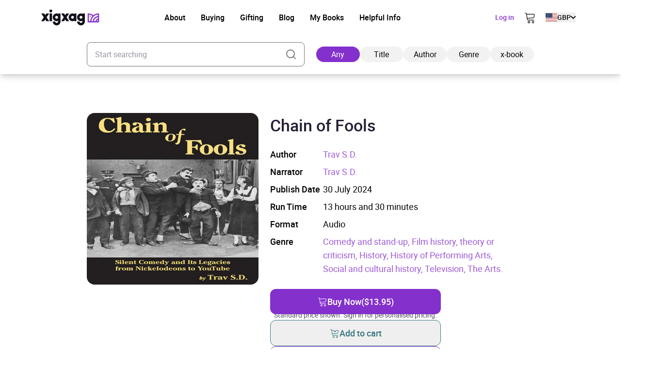

--- FILE ---
content_type: image/svg+xml
request_url: https://xigxag.co.uk/wp-content/themes/wordpress/assets/dist/imgs/flags/es.svg
body_size: 180319
content:
<svg width="39" height="30" viewBox="0 0 39 30" fill="none" xmlns="http://www.w3.org/2000/svg">
<g clip-path="url(#clip0_2910_5991)">
<path d="M0 0.375034H38.9999V29.625H0V0.375034Z" fill="#AA151B"/>
<path d="M0 7.68752H38.9999V22.3125H0V7.68752Z" fill="#F1BF00"/>
<path d="M7.75787 13.373L7.70912 13.3669L7.64819 13.3059L7.60553 13.2816L7.56897 13.2328C7.56897 13.2328 7.52631 13.1658 7.54459 13.1109C7.56287 13.0561 7.59944 13.0378 7.62991 13.0195C7.65967 13.0074 7.69021 12.9972 7.72131 12.9891L7.78225 12.9647L7.86147 12.9464L7.89194 12.9281C7.90412 12.9281 7.93459 12.9281 7.95287 12.9159L8.01381 12.9038L8.11131 12.9098H8.40381C8.42818 12.9098 8.47694 12.9281 8.48912 12.9342C8.52931 12.9497 8.56995 12.9639 8.611 12.9769C8.64147 12.983 8.7085 12.9952 8.74506 13.0134C8.77553 13.0317 8.7999 13.0561 8.81209 13.0744L8.84256 13.1353V13.2023L8.81209 13.2511L8.77553 13.312L8.72678 13.3486C8.72678 13.3486 8.69631 13.3791 8.66584 13.373C8.64147 13.373 8.37334 13.3242 8.20272 13.3242C8.03209 13.3242 7.75787 13.3791 7.75787 13.3791" fill="#AD1519"/>
<path fill-rule="evenodd" clip-rule="evenodd" d="M8.01139 12.8948C8.01217 12.8946 8.01297 12.8946 8.01376 12.8946L8.11097 12.9007H8.40319C8.41693 12.9007 8.43643 12.9057 8.45318 12.911C8.46982 12.9163 8.48527 12.9225 8.49217 12.9258C8.5319 12.9411 8.57208 12.9552 8.61265 12.968C8.61505 12.9685 8.61767 12.969 8.62049 12.9696C8.63552 12.9725 8.65614 12.9766 8.67727 12.9817C8.7025 12.9878 8.72926 12.9956 8.74852 13.0053L8.74915 13.0056C8.78066 13.0245 8.80606 13.0498 8.81907 13.0693C8.81928 13.0696 8.81947 13.07 8.81964 13.0703L8.85011 13.1312C8.85074 13.1325 8.85108 13.1339 8.85108 13.1353V13.2023C8.85108 13.2041 8.85059 13.2057 8.84969 13.2072L8.8193 13.2558L8.81922 13.2559L8.78274 13.3167C8.78213 13.3178 8.78133 13.3186 8.78039 13.3193L8.73211 13.3556C8.73183 13.3558 8.73145 13.3562 8.73097 13.3566C8.72998 13.3575 8.72855 13.3588 8.72675 13.3603C8.72316 13.3633 8.71802 13.3672 8.71181 13.3709C8.69991 13.3781 8.68255 13.3854 8.66427 13.3821C8.66025 13.382 8.65312 13.3811 8.64411 13.3799C8.63404 13.3786 8.62085 13.3767 8.60524 13.3744C8.60221 13.374 8.59908 13.3735 8.59586 13.373C8.56597 13.3686 8.52849 13.3632 8.48729 13.3577C8.39591 13.3455 8.28675 13.3334 8.20209 13.3334C8.11752 13.3334 8.00688 13.347 7.91707 13.3607C7.87223 13.3675 7.8327 13.3744 7.80439 13.3795C7.79024 13.3821 7.77889 13.3842 7.77108 13.3857C7.76718 13.3864 7.76417 13.387 7.76213 13.3874L7.75982 13.3879L7.75909 13.388C7.7564 13.3886 7.75357 13.3879 7.75145 13.3861C7.74986 13.3848 7.74877 13.383 7.74833 13.3811L7.70737 13.3759C7.70535 13.3757 7.70347 13.3748 7.70204 13.3733L7.64196 13.3133L7.60037 13.2895C7.59929 13.2889 7.59834 13.288 7.59759 13.2871L7.56061 13.2377L7.56058 13.2376L7.56047 13.2375L7.56007 13.2368C7.55973 13.2363 7.55925 13.2355 7.55865 13.2344C7.55745 13.2324 7.55579 13.2294 7.55385 13.2257C7.55 13.2183 7.54505 13.2078 7.54069 13.1955C7.53208 13.1712 7.52519 13.1384 7.5353 13.1081C7.55339 13.0538 7.58886 13.0328 7.61797 13.0156C7.62021 13.0143 7.62242 13.013 7.62458 13.0117C7.62498 13.0115 7.62539 13.0113 7.62583 13.0111C7.65579 12.9988 7.68652 12.9886 7.71782 12.9804L7.77823 12.9562C7.77866 12.956 7.77911 12.9559 7.77957 12.9558L7.85738 12.9378L7.88661 12.9203C7.88803 12.9194 7.88965 12.919 7.89131 12.919C7.8974 12.919 7.90752 12.919 7.91829 12.9175C7.92924 12.9161 7.93977 12.9133 7.94718 12.9083C7.94817 12.9077 7.94929 12.9072 7.95046 12.907L8.01139 12.8948ZM7.57589 13.2276L7.61108 13.2746L7.6521 13.298C7.6528 13.2984 7.65345 13.2989 7.65403 13.2995L7.71275 13.3582L7.75838 13.3639C7.76124 13.3643 7.76366 13.3659 7.76506 13.3682C7.76588 13.3681 7.76674 13.3679 7.76765 13.3677C7.7755 13.3662 7.78691 13.3641 7.80113 13.3615C7.82957 13.3564 7.86926 13.3495 7.91431 13.3426C8.00426 13.3289 8.11604 13.3151 8.20209 13.3151C8.28806 13.3151 8.39827 13.3273 8.48971 13.3395C8.53103 13.345 8.56862 13.3506 8.59851 13.3549C8.60172 13.3554 8.60485 13.3559 8.60789 13.3563C8.62351 13.3586 8.63659 13.3605 8.64652 13.3618C8.65675 13.3632 8.66291 13.3638 8.66522 13.3638C8.66582 13.3638 8.66642 13.3639 8.66701 13.364C8.67889 13.3664 8.69165 13.3617 8.70241 13.3552C8.70763 13.3521 8.71201 13.3488 8.71508 13.3462C8.71662 13.345 8.71781 13.3439 8.7186 13.3432L8.71947 13.3423L8.71966 13.3422C8.71997 13.3419 8.72032 13.3415 8.72067 13.3413L8.76799 13.3058L8.80371 13.2463L8.83279 13.1997V13.1375L8.80355 13.079C8.79211 13.062 8.76905 13.0389 8.74003 13.0215C8.72275 13.0129 8.69786 13.0055 8.67296 12.9995C8.65226 12.9945 8.6321 12.9905 8.61706 12.9875C8.61401 12.9869 8.61117 12.9864 8.60858 12.9858C8.60825 12.9858 8.60793 12.9857 8.60762 12.9856C8.56639 12.9726 8.52558 12.9583 8.48522 12.9428C8.48494 12.9427 8.48467 12.9425 8.48441 12.9424C8.47891 12.9397 8.46418 12.9337 8.44764 12.9285C8.43088 12.9231 8.41381 12.919 8.40319 12.919H8.11012L8.01381 12.913L7.95573 12.9246C7.94512 12.9311 7.93203 12.9342 7.9207 12.9357C7.91014 12.9371 7.90024 12.9372 7.89385 12.9373L7.86555 12.9542C7.86472 12.9547 7.86383 12.9551 7.8629 12.9553L7.78437 12.9734L7.72408 12.9976C7.72373 12.9977 7.72337 12.9978 7.723 12.9979C7.69251 13.0059 7.66257 13.0158 7.63338 13.0277C7.63144 13.0289 7.62948 13.0301 7.62752 13.0312C7.59861 13.0483 7.56853 13.0662 7.55264 13.1138C7.54447 13.1383 7.54977 13.1664 7.55792 13.1894C7.56193 13.2007 7.5665 13.2104 7.57007 13.2173C7.57186 13.2207 7.57338 13.2234 7.57444 13.2252C7.57498 13.2261 7.57539 13.2268 7.57567 13.2273L7.57589 13.2276Z" fill="black"/>
<path d="M8.12305 12.9891C8.12305 12.9098 8.15961 12.8489 8.20227 12.8489C8.25102 12.8489 8.28758 12.9098 8.28758 12.9952C8.28758 13.0744 8.25102 13.1414 8.20227 13.1414C8.15352 13.1414 8.12305 13.0744 8.12305 12.9891Z" fill="#C8B100"/>
<path fill-rule="evenodd" clip-rule="evenodd" d="M8.15396 12.8938C8.14042 12.9174 8.13156 12.9508 8.13156 12.9891C8.13156 13.0308 8.13904 13.0674 8.15193 13.0931C8.16487 13.119 8.18218 13.1323 8.20164 13.1323C8.22138 13.1323 8.24023 13.1187 8.25464 13.0935C8.26895 13.0684 8.27781 13.0335 8.27781 12.9952C8.27781 12.9537 8.26891 12.9188 8.2547 12.8947C8.24049 12.8705 8.22172 12.8581 8.20164 12.8581C8.18499 12.8581 8.16765 12.8701 8.15396 12.8938ZM8.13811 12.8847C8.15336 12.8582 8.17563 12.8398 8.20164 12.8398C8.23031 12.8398 8.2542 12.8578 8.27046 12.8854C8.28672 12.9131 8.29609 12.9513 8.29609 12.9952C8.29609 13.0361 8.28668 13.0742 8.27051 13.1025C8.25446 13.1306 8.23065 13.1506 8.20164 13.1506C8.17235 13.1506 8.15006 13.1303 8.13557 13.1013C8.12104 13.0723 8.11328 13.0327 8.11328 12.9891C8.11328 12.9482 8.1227 12.9115 8.13811 12.8847Z" fill="black"/>
<path d="M8.16602 12.9891C8.16602 12.9159 8.1843 12.8611 8.20867 12.8611C8.22695 12.8611 8.24523 12.922 8.24523 12.9891C8.24523 13.0683 8.22695 13.1231 8.20867 13.1231C8.1843 13.1231 8.17211 13.0622 8.17211 12.9891" fill="#C8B100"/>
<path fill-rule="evenodd" clip-rule="evenodd" d="M8.16241 12.9982C8.16288 13.0316 8.16594 13.0625 8.17176 13.0857C8.17491 13.0984 8.17904 13.1094 8.18445 13.1175C8.18983 13.1256 8.19759 13.1323 8.20805 13.1323C8.21738 13.1323 8.22434 13.1255 8.22906 13.1184C8.23408 13.1109 8.2384 13.1006 8.24196 13.0884C8.24912 13.0637 8.25375 13.0293 8.25375 12.9891C8.25375 12.9548 8.24909 12.922 8.24196 12.8974C8.23841 12.8852 8.23412 12.8746 8.22919 12.8668C8.2247 12.8597 8.21775 12.852 8.20805 12.852C8.19819 12.852 8.19013 12.8576 8.18402 12.865C8.17791 12.8725 8.1729 12.8828 8.16891 12.8948C8.16089 12.9188 8.15625 12.9519 8.15625 12.9891V12.9982H8.16241ZM8.18625 12.9006C8.17966 12.9203 8.17532 12.9479 8.17463 12.9799H8.18063V12.9891C8.18063 13.0253 8.18365 13.0579 8.18949 13.0813C8.19243 13.0931 8.19592 13.1018 8.19966 13.1074C8.20341 13.113 8.20631 13.114 8.20805 13.114" fill="black"/>
<path d="M8.15332 12.8367C8.15332 12.8123 8.1777 12.788 8.20207 12.788C8.22645 12.788 8.26301 12.8123 8.26301 12.8367C8.26301 12.8672 8.23254 12.8916 8.20207 12.8916C8.1716 12.8916 8.15332 12.8672 8.15332 12.8367Z" fill="#C8B100"/>
<path d="M8.24496 12.8184V12.855H8.15965V12.8184H8.19012V12.7453H8.14746V12.7088H8.19012V12.6783H8.22059V12.7088H8.25715V12.7453H8.22059V12.8184H8.24496Z" fill="#C8B100"/>
<path fill-rule="evenodd" clip-rule="evenodd" d="M8.18133 12.6691H8.23008V12.6996H8.26664V12.7545H8.23008V12.8093H8.25445V12.8641H8.15086V12.8093H8.18133V12.7545H8.13867V12.6996H8.18133V12.6691ZM8.19961 12.6874V12.7179H8.15695V12.7362H8.19961V12.8276H8.16914V12.8459H8.23617V12.8276H8.2118V12.7362H8.24836V12.7179H8.2118V12.6874H8.19961Z" fill="black"/>
<path d="M8.28125 12.8184V12.855H8.12891V12.8184H8.18984V12.7453H8.14719V12.7088H8.18984V12.6783H8.22031V12.7088H8.25688V12.7453H8.22031V12.8184H8.28125Z" fill="#C8B100"/>
<path fill-rule="evenodd" clip-rule="evenodd" d="M8.18105 12.6691H8.2298V12.6996H8.26637V12.7545H8.2298V12.8093H8.29074V12.8641H8.12012V12.8093H8.18105V12.7545H8.1384V12.6996H8.18105V12.6691ZM8.19934 12.6874V12.7179H8.15668V12.7362H8.19934V12.8276H8.1384V12.8459H8.27246V12.8276H8.21152V12.7362H8.24809V12.7179H8.21152V12.6874H8.19934Z" fill="black"/>
<path fill-rule="evenodd" clip-rule="evenodd" d="M8.19269 12.7968C8.1712 12.8022 8.15695 12.8176 8.15695 12.8367C8.15695 12.8482 8.16393 12.8596 8.1749 12.8685C8.18591 12.8774 8.19917 12.8824 8.20875 12.8824C8.2274 12.8824 8.24836 12.8628 8.24836 12.8367C8.24836 12.826 8.2457 12.8174 8.24097 12.8109C8.23628 12.8044 8.22909 12.7994 8.21872 12.7968L8.22315 12.7791C8.23716 12.7826 8.24825 12.7898 8.25575 12.8001C8.26321 12.8104 8.26664 12.823 8.26664 12.8367C8.26664 12.8715 8.23885 12.9007 8.20875 12.9007C8.19396 12.9007 8.17675 12.8935 8.16338 12.8827C8.14997 12.8718 8.13867 12.8557 8.13867 12.8367C8.13867 12.8071 8.16098 12.7859 8.18825 12.7791L8.19269 12.7968Z" fill="black"/>
<path d="M8.20844 13.3669H7.92203V13.2998L7.90375 13.2267L7.89156 13.1353C7.81234 13.0317 7.73922 12.9647 7.71484 12.983C7.72094 12.9647 7.72703 12.9464 7.74531 12.9403C7.81234 12.8977 7.95859 13.0013 8.06219 13.1597L8.09266 13.2023H8.32422L8.34859 13.1597C8.45828 12.9952 8.59844 12.8977 8.66547 12.9403C8.68375 12.9464 8.68984 12.9647 8.69594 12.983C8.67156 12.9647 8.59844 13.0317 8.51922 13.1353L8.50703 13.2267L8.49484 13.2998L8.48875 13.3669H8.20234" fill="#C8B100"/>
<path fill-rule="evenodd" clip-rule="evenodd" d="M8.35574 13.1645L8.32889 13.2115H8.08732L8.0539 13.1647C8.00262 13.0863 7.94094 13.0217 7.88418 12.9821C7.85578 12.9623 7.829 12.949 7.80569 12.9432C7.78235 12.9374 7.76349 12.9392 7.74959 12.948L7.74864 12.9486L7.74757 12.949C7.74104 12.9512 7.7365 12.9555 7.73272 12.9618C7.73102 12.9646 7.72954 12.9677 7.72816 12.9711C7.73373 12.9718 7.73941 12.9737 7.74481 12.9762C7.7575 12.9821 7.77217 12.9926 7.78804 13.0066C7.8199 13.0346 7.8584 13.0777 7.89819 13.1298L7.89967 13.1317L7.91211 13.225L7.93054 13.2987V13.3577H8.47977L8.48517 13.2983L8.49736 13.2254L8.50985 13.1317L8.51133 13.1298C8.55112 13.0777 8.58962 13.0346 8.62148 13.0066C8.63735 12.9926 8.65202 12.9821 8.66471 12.9762C8.67011 12.9737 8.67579 12.9718 8.68136 12.9711C8.67998 12.9677 8.6785 12.9646 8.6768 12.9618C8.67302 12.9555 8.66848 12.9512 8.66195 12.949L8.66088 12.9486L8.65993 12.948C8.6459 12.9391 8.62733 12.937 8.60456 12.9424C8.58177 12.9477 8.5556 12.9604 8.5276 12.9798C8.47171 13.0186 8.41008 13.0831 8.35574 13.1645ZM8.66881 12.932C8.64949 12.9201 8.62577 12.9186 8.60038 12.9246C8.57461 12.9306 8.54632 12.9446 8.51719 12.9648C8.45889 13.0052 8.39567 13.0717 8.34036 13.1546L8.31828 13.1932H8.09673L8.0691 13.1545C8.01682 13.0746 7.95362 13.0082 7.89464 12.9671C7.86515 12.9465 7.83632 12.932 7.81012 12.9254C7.78436 12.919 7.76017 12.9201 7.74071 12.932C7.72957 12.9361 7.72223 12.9437 7.71704 12.9524C7.71195 12.9609 7.70864 12.9708 7.7057 12.9796C7.70565 12.9798 7.7056 12.9799 7.70554 12.9801L7.69629 13.0078L7.7197 12.9903C7.72147 12.989 7.72619 12.9877 7.73713 12.9928C7.74748 12.9976 7.76062 13.0068 7.77598 13.0203C7.80619 13.0468 7.8433 13.0883 7.88219 13.1389L7.89413 13.2284L7.91226 13.301V13.376H8.49647L8.50328 13.301L8.51542 13.2282L8.52733 13.1389C8.56622 13.0883 8.60333 13.0468 8.63354 13.0203C8.6489 13.0068 8.66204 12.9976 8.67239 12.9928C8.68333 12.9877 8.68805 12.989 8.68982 12.9903L8.71323 13.0078L8.70382 12.9796C8.70088 12.9708 8.69757 12.9609 8.69248 12.9524C8.68729 12.9437 8.67995 12.9361 8.66881 12.932Z" fill="black"/>
<path fill-rule="evenodd" clip-rule="evenodd" d="M8.6254 12.9683C8.64637 12.9607 8.66651 12.9593 8.68221 12.9691L8.67252 12.9846C8.66385 12.9792 8.65047 12.9786 8.63164 12.9855C8.61304 12.9922 8.59089 13.0057 8.56653 13.0251C8.51791 13.064 8.46214 13.1258 8.41071 13.2014L8.39559 13.1911C8.44775 13.1144 8.50471 13.0512 8.55511 13.0109C8.58027 12.9907 8.6042 12.976 8.6254 12.9683ZM7.77963 12.9855C7.7594 12.9787 7.74309 12.9789 7.73083 12.9851L7.72266 12.9687C7.74087 12.9596 7.76265 12.9605 7.78545 12.9682C7.80831 12.9759 7.83323 12.9907 7.85885 13.0108C7.91012 13.0512 7.96561 13.1145 8.01475 13.1913L7.99936 13.2012C7.951 13.1256 7.8968 13.064 7.84753 13.0252C7.82287 13.0058 7.79981 12.9923 7.77963 12.9855Z" fill="black"/>
<path d="M7.78828 13.4948L7.75781 13.4339C8.05079 13.352 8.36061 13.352 8.65359 13.4339L8.62312 13.4827C8.61582 13.4984 8.60971 13.5147 8.60484 13.5314C8.47386 13.4957 8.33838 13.4793 8.20266 13.4827C8.04422 13.4827 7.88578 13.5009 7.80656 13.5314L7.78828 13.4948Z" fill="#C8B100"/>
<path fill-rule="evenodd" clip-rule="evenodd" d="M7.77042 13.4398L7.79591 13.4908L7.81054 13.52C7.89357 13.4907 8.04834 13.4735 8.202 13.4735C8.33561 13.4702 8.469 13.4859 8.59814 13.5203C8.60265 13.5061 8.60804 13.4923 8.61429 13.4788L8.61453 13.4783L8.6388 13.4395C8.35448 13.3622 8.05469 13.3623 7.77042 13.4398ZM7.77956 13.4989L7.74414 13.4281L7.75481 13.4251C8.0494 13.3428 8.36092 13.3428 8.65551 13.4251L8.66727 13.4284L8.63064 13.487C8.62363 13.5022 8.61776 13.5179 8.61307 13.534L8.61056 13.5426L8.60189 13.5402C8.47177 13.5047 8.33717 13.4884 8.20234 13.4918L8.20211 13.4918C8.04388 13.4918 7.88687 13.5101 7.8093 13.5399L7.80156 13.5429L7.77956 13.4989Z" fill="black"/>
<path d="M8.20246 13.6411C8.34871 13.6411 8.50715 13.6167 8.56199 13.6045C8.59855 13.5923 8.62293 13.5741 8.62293 13.5558C8.62293 13.5436 8.61074 13.5375 8.59855 13.5314C8.51324 13.5009 8.3548 13.4827 8.20246 13.4827C8.05012 13.4827 7.89777 13.5009 7.81246 13.5314C7.80027 13.5314 7.79418 13.5436 7.78809 13.5497C7.78809 13.5741 7.80637 13.5923 7.84902 13.6045C7.90996 13.6167 8.0623 13.6411 8.20246 13.6411Z" fill="#C8B100"/>
<path fill-rule="evenodd" clip-rule="evenodd" d="M7.81011 13.5223C7.89713 13.4916 8.04992 13.4735 8.20184 13.4735C8.3545 13.4735 8.5142 13.4918 8.601 13.5228L8.60152 13.523L8.6025 13.5235C8.60824 13.5263 8.61514 13.5298 8.62054 13.5343C8.62639 13.5392 8.63144 13.5461 8.63144 13.5558C8.63144 13.5691 8.62269 13.5806 8.61119 13.5896C8.59943 13.5989 8.58315 13.6069 8.56426 13.6132L8.56381 13.6134L8.56335 13.6135C8.50795 13.6258 8.34884 13.6502 8.20184 13.6502C8.06085 13.6502 7.90785 13.6257 7.84661 13.6135L7.84588 13.6134C7.82389 13.6071 7.80712 13.5989 7.79573 13.5884C7.78403 13.5776 7.77832 13.5645 7.77832 13.5497V13.5459L7.781 13.5432C7.78209 13.5421 7.78325 13.5407 7.78494 13.5386L7.78502 13.5385C7.78662 13.5365 7.78861 13.5341 7.7909 13.5318C7.79524 13.5275 7.80147 13.5229 7.81011 13.5223ZM8.20184 13.4918C8.04986 13.4918 7.89875 13.5101 7.81491 13.54L7.81342 13.5406H7.81184C7.80919 13.5406 7.80681 13.5417 7.80383 13.5447C7.80231 13.5463 7.80087 13.548 7.79923 13.55C7.79912 13.5502 7.79901 13.5503 7.79889 13.5504C7.79823 13.5513 7.79751 13.5521 7.79675 13.553C7.79748 13.5612 7.801 13.5684 7.80813 13.575C7.8165 13.5827 7.83009 13.5898 7.85056 13.5956C7.91143 13.6078 8.06279 13.632 8.20184 13.632C8.34691 13.632 8.5042 13.6078 8.55892 13.5957C8.57638 13.5899 8.59041 13.5827 8.5999 13.5753C8.60973 13.5675 8.61316 13.5607 8.61316 13.5558C8.61316 13.5533 8.61213 13.5511 8.60883 13.5483C8.60533 13.5454 8.60046 13.5429 8.59434 13.5398C8.51039 13.51 8.35355 13.4918 8.20184 13.4918Z" fill="black"/>
<path d="M8.65894 13.3669L8.62848 13.3364C8.62848 13.3364 8.59191 13.3547 8.54926 13.3486C8.51269 13.3486 8.49441 13.2877 8.49441 13.2877C8.49441 13.2877 8.45176 13.3303 8.41519 13.3303C8.37254 13.3303 8.35426 13.2938 8.35426 13.2938C8.35426 13.2938 8.3116 13.3242 8.27504 13.3181C8.23848 13.3181 8.20191 13.2694 8.20191 13.2694C8.20191 13.2694 8.16535 13.3181 8.12879 13.3181C8.09223 13.3242 8.06785 13.2877 8.06785 13.2877C8.06785 13.2877 8.04348 13.3242 8.00082 13.3303C7.95816 13.3364 7.91551 13.2938 7.91551 13.2938C7.91551 13.2938 7.88504 13.3364 7.85457 13.3547C7.8241 13.3547 7.78145 13.3303 7.78145 13.3303L7.76926 13.3608L7.75098 13.3669L7.76316 13.3973C7.90628 13.3594 8.05386 13.341 8.20191 13.3425C8.38473 13.3425 8.53707 13.3669 8.65285 13.4034L8.66504 13.3669" fill="#C8B100"/>
<path fill-rule="evenodd" clip-rule="evenodd" d="M8.19497 13.2639L8.20228 13.2541L8.20959 13.2639L8.20966 13.264L8.20993 13.2643C8.21017 13.2646 8.21055 13.2651 8.21105 13.2657C8.21205 13.267 8.21354 13.2688 8.21545 13.271C8.21927 13.2753 8.22471 13.2811 8.23121 13.2869C8.24468 13.2989 8.26074 13.309 8.27541 13.309H8.27616L8.27691 13.3091C8.29248 13.3117 8.31024 13.3065 8.32498 13.2999C8.33218 13.2966 8.33832 13.2932 8.34266 13.2906C8.34483 13.2893 8.34653 13.2882 8.34767 13.2874L8.34895 13.2866L8.34925 13.2864L8.34931 13.2863L8.35802 13.2801L8.36278 13.2896L8.36289 13.2898C8.36299 13.29 8.36315 13.2903 8.36339 13.2907C8.36386 13.2915 8.36462 13.2928 8.36566 13.2943C8.36774 13.2973 8.37094 13.3013 8.3753 13.3053C8.38397 13.3133 8.39709 13.3212 8.41556 13.3212C8.43084 13.3212 8.44863 13.312 8.46364 13.3015C8.47092 13.2964 8.47713 13.2913 8.48153 13.2874C8.48372 13.2855 8.48544 13.2839 8.48661 13.2828L8.48792 13.2816L8.48824 13.2813L8.48831 13.2812L8.49914 13.2704L8.50353 13.285L8.50357 13.2851L8.5037 13.2856C8.50383 13.2859 8.50402 13.2865 8.50428 13.2873C8.50481 13.2889 8.50562 13.2911 8.5067 13.2938C8.50886 13.2992 8.51209 13.3064 8.51633 13.3134C8.52531 13.3284 8.53666 13.3395 8.54962 13.3395H8.55027L8.55092 13.3395C8.57066 13.3424 8.58918 13.3396 8.6029 13.3359C8.60973 13.3342 8.61529 13.3322 8.6191 13.3307C8.62101 13.3299 8.62247 13.3293 8.62343 13.3288L8.62449 13.3284L8.62473 13.3282L8.63065 13.3253L8.6631 13.3577H8.67809L8.65904 13.4149L8.65047 13.4122C8.53572 13.3759 8.38432 13.3516 8.20228 13.3516H8.20219C8.05496 13.3501 7.9082 13.3685 7.76588 13.4062L7.75805 13.4083L7.73926 13.3613L7.76271 13.3535L7.77723 13.3172L7.78635 13.3224L7.78643 13.3224L7.78676 13.3226L7.78807 13.3233C7.78924 13.324 7.79095 13.3249 7.79311 13.326C7.79744 13.3282 7.80352 13.3311 7.8105 13.3341C7.8239 13.3397 7.83957 13.3449 7.85243 13.3455C7.86573 13.337 7.87929 13.3234 7.88998 13.3113C7.89554 13.305 7.90018 13.2993 7.90342 13.2951C7.90504 13.293 7.90631 13.2913 7.90717 13.2902L7.90814 13.2889L7.90837 13.2885L7.90843 13.2885L7.91471 13.2797L7.92233 13.2873L7.9224 13.2874L7.92271 13.2876C7.92299 13.2879 7.92342 13.2883 7.92399 13.2889C7.92515 13.2899 7.92687 13.2915 7.92907 13.2933C7.9335 13.297 7.93981 13.3019 7.94735 13.3065C7.96275 13.3161 7.98178 13.3239 7.9999 13.3213C8.01892 13.3185 8.0341 13.309 8.04471 13.2998C8.04999 13.2952 8.05403 13.2908 8.05674 13.2876C8.05809 13.286 8.05909 13.2847 8.05974 13.2838C8.06007 13.2834 8.06031 13.283 8.06045 13.2828L8.0606 13.2826L8.06822 13.2712L8.07581 13.2826L8.07598 13.2828C8.07612 13.283 8.07635 13.2833 8.07666 13.2837C8.07729 13.2846 8.07826 13.2858 8.07954 13.2873C8.08211 13.2903 8.08588 13.2943 8.09062 13.298C8.10022 13.3055 8.11289 13.3116 8.12765 13.3091L8.1284 13.309H8.12916C8.14383 13.309 8.15988 13.2989 8.17336 13.2869C8.17985 13.2811 8.1853 13.2753 8.18912 13.271C8.19102 13.2688 8.19251 13.267 8.19351 13.2657C8.19401 13.2651 8.19439 13.2646 8.19464 13.2643L8.19491 13.264L8.19497 13.2639ZM8.06829 13.3022C8.0653 13.3055 8.06142 13.3095 8.05669 13.3136C8.04445 13.3242 8.02612 13.336 8.00248 13.3394C7.97794 13.3429 7.95431 13.3324 7.93772 13.3221C7.92927 13.3169 7.92225 13.3114 7.91734 13.3073C7.91728 13.3073 7.91723 13.3072 7.91717 13.3072C7.9138 13.3115 7.90917 13.3172 7.90369 13.3234C7.89211 13.3365 7.87612 13.3526 7.85964 13.3625L7.85747 13.3638H7.85494C7.83777 13.3638 7.81806 13.3571 7.8034 13.3509C7.79681 13.3481 7.79098 13.3454 7.78653 13.3431L7.77654 13.3681L7.76343 13.3725L7.76902 13.3865C7.91047 13.3497 8.05617 13.3318 8.20233 13.3334C8.38143 13.3334 8.53169 13.3567 8.64738 13.3921L8.65342 13.3739L8.62679 13.3473C8.62648 13.3474 8.62616 13.3475 8.62582 13.3477C8.62145 13.3494 8.6152 13.3516 8.60756 13.3536C8.59247 13.3576 8.57162 13.3609 8.54895 13.3577C8.52572 13.3574 8.50987 13.3382 8.50065 13.3228C8.49651 13.3159 8.49327 13.3091 8.49092 13.3035C8.48644 13.3073 8.4807 13.3119 8.47412 13.3165C8.45866 13.3273 8.43685 13.3395 8.41556 13.3395C8.39138 13.3395 8.37403 13.329 8.3629 13.3188C8.35815 13.3144 8.35449 13.31 8.35186 13.3064C8.34708 13.3093 8.34037 13.313 8.33248 13.3166C8.31693 13.3236 8.29541 13.3305 8.27464 13.3273C8.25304 13.3269 8.23285 13.3128 8.21906 13.3006C8.21218 13.2945 8.20642 13.2884 8.20228 13.2837C8.19814 13.2884 8.19238 13.2945 8.1855 13.3006C8.17172 13.3128 8.15152 13.3269 8.12992 13.3273C8.10846 13.3306 8.09093 13.3215 8.07933 13.3124C8.0749 13.3089 8.07119 13.3053 8.06829 13.3022Z" fill="black"/>
<path d="M8.20855 13.2145H8.22074C8.2191 13.2226 8.2191 13.2309 8.22074 13.2389C8.22074 13.2755 8.24512 13.2998 8.28168 13.2998C8.29512 13.3005 8.30839 13.2966 8.31941 13.2889C8.33043 13.2812 8.33859 13.27 8.34261 13.2572L8.3548 13.2389V13.2633C8.3609 13.2938 8.39136 13.312 8.42183 13.312C8.4584 13.312 8.48277 13.2877 8.48277 13.2511V13.245L8.50715 13.2206L8.51933 13.2511C8.51544 13.2586 8.51336 13.267 8.51324 13.2755C8.51324 13.2916 8.51966 13.3071 8.53109 13.3186C8.54252 13.33 8.55802 13.3364 8.57418 13.3364C8.59855 13.3364 8.61683 13.3242 8.62902 13.3059L8.64121 13.2938V13.312C8.64121 13.3303 8.6473 13.3486 8.66558 13.3547C8.66558 13.3547 8.68996 13.3547 8.72652 13.3303L8.76918 13.2877V13.312C8.76918 13.312 8.73871 13.3608 8.70824 13.373C8.69605 13.3852 8.67777 13.3973 8.65949 13.3913C8.64121 13.3913 8.62293 13.373 8.61683 13.3547C8.60465 13.3669 8.59246 13.3669 8.57418 13.3669C8.53761 13.3669 8.50105 13.3486 8.48887 13.3181C8.47058 13.3364 8.44621 13.3486 8.42183 13.3486C8.40772 13.3482 8.39388 13.3447 8.38125 13.3383C8.36863 13.332 8.35752 13.3231 8.34871 13.312C8.33182 13.327 8.31029 13.3356 8.28777 13.3364C8.27263 13.3369 8.2576 13.3338 8.24384 13.3275C8.23009 13.3211 8.21801 13.3117 8.20855 13.2998C8.2003 13.311 8.18976 13.3203 8.17762 13.3271C8.16549 13.3339 8.15204 13.338 8.13819 13.3391C8.12434 13.3403 8.11041 13.3385 8.09732 13.3338C8.08423 13.3291 8.07229 13.3217 8.0623 13.312C8.05349 13.3231 8.04238 13.332 8.02976 13.3383C8.01713 13.3447 8.00329 13.3482 7.98918 13.3486C7.9765 13.3484 7.964 13.3457 7.95246 13.3404C7.94092 13.3352 7.9306 13.3276 7.92215 13.3181C7.90996 13.3486 7.8734 13.3669 7.83684 13.3669C7.82465 13.3669 7.80637 13.3669 7.79418 13.3547C7.78809 13.373 7.7698 13.3913 7.75152 13.3913C7.73324 13.3913 7.71496 13.3913 7.69668 13.3791L7.63574 13.3181L7.64184 13.2877L7.69059 13.3303C7.72105 13.3547 7.74543 13.3547 7.74543 13.3547C7.76371 13.3547 7.7698 13.3303 7.7698 13.312V13.2938L7.78199 13.3059C7.79418 13.3242 7.81246 13.3364 7.83684 13.3364C7.853 13.3364 7.8685 13.33 7.87992 13.3186C7.89135 13.3071 7.89777 13.2916 7.89777 13.2755C7.8996 13.2674 7.8996 13.2591 7.89777 13.2511V13.2206L7.92215 13.245C7.922 13.247 7.922 13.2491 7.92215 13.2511C7.92215 13.2877 7.95262 13.312 7.98308 13.312C8.01965 13.312 8.04402 13.2938 8.05012 13.2572V13.2389L8.0623 13.2572C8.07449 13.2816 8.09887 13.2998 8.12324 13.2998C8.1659 13.2998 8.19027 13.2755 8.19027 13.2389C8.19119 13.2328 8.19119 13.2267 8.19027 13.2206H8.20855" fill="#C8B100"/>
<path fill-rule="evenodd" clip-rule="evenodd" d="M7.88781 13.1986L7.93074 13.2415L7.93045 13.2457C7.93033 13.2473 7.93033 13.2489 7.93045 13.2504L7.93049 13.2511C7.93049 13.282 7.95624 13.3029 7.98227 13.3029C7.99905 13.3029 8.01209 13.2987 8.0215 13.2912C8.03069 13.2838 8.03733 13.2725 8.04016 13.2564V13.2087L8.06941 13.2526L8.06966 13.2531C8.08075 13.2753 8.10241 13.2907 8.12242 13.2907C8.14203 13.2907 8.15636 13.2851 8.1657 13.2764C8.17497 13.2678 8.18031 13.2551 8.18031 13.2389V13.2382L8.18041 13.2375C8.1812 13.2324 8.1812 13.2272 8.18041 13.222L8.17882 13.2115H8.19859V13.2054H8.23112L8.22888 13.2164C8.22748 13.2232 8.22748 13.2302 8.22888 13.2371L8.22906 13.238V13.2389C8.22906 13.2551 8.23442 13.2679 8.24314 13.2766C8.25186 13.2853 8.26465 13.2907 8.28086 13.2907H8.28128C8.2927 13.2912 8.30398 13.288 8.31335 13.2814C8.32272 13.2749 8.32965 13.2654 8.33307 13.2545L8.33346 13.2532L8.36312 13.2087V13.2623C8.36852 13.2868 8.39382 13.3029 8.42101 13.3029C8.43722 13.3029 8.45001 13.2975 8.45873 13.2888C8.46745 13.2801 8.47281 13.2673 8.47281 13.2511V13.2412L8.50967 13.2044L8.52855 13.2516L8.52664 13.2553C8.52341 13.2616 8.52167 13.2685 8.52156 13.2755C8.52158 13.2893 8.52703 13.3024 8.53673 13.3121C8.54645 13.3218 8.55962 13.3273 8.57336 13.3273C8.59419 13.3273 8.60981 13.317 8.6206 13.3009L8.6211 13.3001L8.64953 13.2717V13.312C8.64953 13.3284 8.65468 13.3408 8.66613 13.3455C8.66661 13.3454 8.66722 13.3453 8.66794 13.3453C8.67037 13.3449 8.67412 13.3443 8.67901 13.3429C8.68863 13.3401 8.70273 13.3345 8.71988 13.3232L8.7775 13.2656V13.3147L8.77611 13.3169L8.77607 13.3169L8.77599 13.3171L8.7757 13.3175L8.77462 13.3192C8.77369 13.3206 8.77233 13.3226 8.77061 13.3251C8.76717 13.33 8.76225 13.3367 8.75634 13.3438C8.74521 13.3571 8.72945 13.3733 8.71258 13.3807C8.70622 13.3869 8.6982 13.3932 8.68911 13.3973C8.6797 13.4016 8.66863 13.4037 8.65718 13.4004C8.64561 13.3999 8.63495 13.3941 8.62666 13.3866C8.62109 13.3816 8.61621 13.3755 8.61249 13.369C8.60058 13.376 8.58806 13.376 8.57442 13.376L8.57336 13.376C8.53892 13.376 8.50288 13.3608 8.48535 13.3329C8.46703 13.3479 8.4443 13.3577 8.42101 13.3577H8.42073C8.4053 13.3573 8.39016 13.3534 8.37635 13.3465C8.36529 13.341 8.35529 13.3336 8.3468 13.3247C8.32958 13.3374 8.30885 13.3447 8.28729 13.3455C8.27074 13.3461 8.25423 13.3427 8.23919 13.3358C8.22754 13.3304 8.21698 13.323 8.20801 13.3139C8.2003 13.3223 8.19127 13.3295 8.18126 13.3351C8.16798 13.3425 8.15328 13.347 8.13813 13.3482C8.12298 13.3495 8.10774 13.3475 8.09343 13.3424C8.08213 13.3384 8.07161 13.3325 8.06231 13.325C8.05387 13.3338 8.04397 13.3411 8.03303 13.3465C8.01922 13.3534 8.00407 13.3573 7.98864 13.3577L7.98825 13.3577C7.97431 13.3576 7.96055 13.3545 7.94786 13.3487C7.93911 13.3448 7.931 13.3396 7.92376 13.3333C7.90613 13.3609 7.87028 13.376 7.83602 13.376C7.83573 13.376 7.83543 13.376 7.83512 13.376C7.8259 13.376 7.81046 13.376 7.79705 13.3687C7.7933 13.3754 7.78836 13.3815 7.78272 13.3866C7.77407 13.3944 7.76284 13.4004 7.7507 13.4004L7.75002 13.4004C7.73208 13.4004 7.71138 13.4004 7.69079 13.3867L7.69004 13.3862L7.625 13.3211L7.63515 13.2704L7.69563 13.3233C7.70985 13.3346 7.72246 13.3402 7.7313 13.3429C7.73575 13.3443 7.73926 13.3449 7.74157 13.3453C7.74273 13.3454 7.74358 13.3455 7.7441 13.3455L7.74462 13.3456C7.74461 13.3456 7.74464 13.3456 7.74462 13.3456C7.74866 13.3455 7.75228 13.3432 7.75533 13.3364C7.75842 13.3296 7.75984 13.3204 7.75984 13.312V13.2717L7.78828 13.3001L7.78878 13.3009C7.79956 13.317 7.81519 13.3273 7.83602 13.3273C7.84975 13.3273 7.86293 13.3218 7.87264 13.3121C7.88236 13.3024 7.88781 13.2892 7.88781 13.2755V13.2744L7.88804 13.2734C7.88956 13.2668 7.88956 13.2598 7.88804 13.2531L7.88781 13.2521V13.1986ZM8.75844 13.3105L8.73152 13.3374L8.73077 13.3379C8.7117 13.3506 8.6956 13.3571 8.68403 13.3604C8.67826 13.3621 8.67363 13.3629 8.67035 13.3634C8.66871 13.3636 8.66741 13.3637 8.66647 13.3638C8.666 13.3638 8.66562 13.3638 8.66534 13.3638L8.66498 13.3638L8.66485 13.3638L8.66478 13.3638C8.66478 13.3638 8.66476 13.3638 8.66476 13.3547L8.66478 13.3638H8.66328L8.66187 13.3634C8.63987 13.356 8.63249 13.3355 8.6314 13.3171C8.61785 13.3342 8.59842 13.3456 8.57336 13.3456C8.55477 13.3456 8.53695 13.3382 8.5238 13.325C8.51066 13.3119 8.50328 13.2941 8.50328 13.2755V13.2753C8.5034 13.2669 8.50519 13.2585 8.50855 13.2508L8.50299 13.2369L8.49109 13.2488V13.2511C8.49109 13.2715 8.48427 13.2891 8.47166 13.3017C8.45905 13.3144 8.44137 13.3212 8.42101 13.3212C8.38926 13.3212 8.35574 13.303 8.34631 13.2704C8.34112 13.2807 8.33342 13.2897 8.32383 13.2964C8.31121 13.3052 8.29604 13.3096 8.28065 13.309C8.26038 13.3089 8.24278 13.3021 8.23021 13.2896C8.2178 13.2771 8.21099 13.2598 8.21078 13.2398C8.21015 13.2365 8.20976 13.2331 8.20961 13.2298H8.19928C8.19928 13.2331 8.19905 13.2363 8.19859 13.2396C8.19844 13.2597 8.19159 13.2772 8.17817 13.2898C8.16466 13.3024 8.14546 13.309 8.12242 13.309C8.09584 13.309 8.07067 13.2909 8.05653 13.2672C8.05239 13.2833 8.04447 13.2962 8.03292 13.3055C8.01947 13.3162 8.00204 13.3212 7.98227 13.3212C7.94744 13.3212 7.91237 13.2934 7.91219 13.2514C7.91213 13.2505 7.91209 13.2496 7.91208 13.2487L7.90609 13.2427V13.2501C7.90792 13.2588 7.90792 13.2678 7.90609 13.2765C7.90582 13.2947 7.89847 13.3121 7.88557 13.325C7.87243 13.3382 7.8546 13.3456 7.83602 13.3456C7.81096 13.3456 7.79153 13.3342 7.77799 13.3171C7.77751 13.3259 7.77576 13.3357 7.77197 13.344C7.76742 13.354 7.75883 13.3638 7.74461 13.3638V13.3555C7.74461 13.3638 7.74461 13.3638 7.74461 13.3638L7.74452 13.3638L7.74439 13.3638L7.74404 13.3638C7.74375 13.3638 7.74337 13.3638 7.7429 13.3638C7.74197 13.3637 7.74068 13.3636 7.73908 13.3634C7.73586 13.3629 7.73138 13.3621 7.72593 13.3604C7.71499 13.357 7.70024 13.3504 7.68406 13.3375L7.68374 13.3372L7.64688 13.3049L7.64484 13.3151L7.70166 13.3719C7.71712 13.3819 7.73253 13.3821 7.7507 13.3821C7.75684 13.3821 7.7639 13.379 7.77049 13.373C7.77701 13.3672 7.78217 13.3593 7.78469 13.3518L7.78936 13.3378L7.79982 13.3482C7.80891 13.3573 7.82309 13.3577 7.83602 13.3577C7.87029 13.3577 7.90251 13.3406 7.91284 13.3147L7.91832 13.301L7.92814 13.312C7.93575 13.3205 7.94504 13.3274 7.95542 13.3321C7.96575 13.3368 7.97693 13.3393 7.98827 13.3395C8.00099 13.339 8.01347 13.3359 8.02485 13.3302C8.03629 13.3245 8.04636 13.3163 8.05435 13.3063L8.06062 13.2985L8.06784 13.3055C8.07689 13.3142 8.08771 13.3209 8.09957 13.3252C8.11143 13.3294 8.12406 13.3311 8.13661 13.33C8.14917 13.329 8.16135 13.3253 8.17235 13.3191C8.18334 13.313 8.1929 13.3046 8.20038 13.2944L8.20744 13.2848L8.21487 13.2941C8.22344 13.3049 8.23439 13.3134 8.24686 13.3192C8.25931 13.3249 8.27293 13.3277 8.28664 13.3273C8.30704 13.3265 8.32654 13.3187 8.34184 13.3052L8.34903 13.2988L8.35503 13.3063C8.36302 13.3163 8.37308 13.3245 8.38452 13.3302C8.39592 13.3359 8.40842 13.339 8.42115 13.3395C8.44251 13.3394 8.46462 13.3286 8.48158 13.3117L8.49138 13.3019L8.49653 13.3147C8.50686 13.3406 8.53908 13.3577 8.57336 13.3577C8.59198 13.3577 8.60035 13.3574 8.60955 13.3482L8.62001 13.3378L8.62468 13.3518C8.6272 13.3593 8.63237 13.3672 8.63889 13.373C8.64547 13.379 8.65253 13.3821 8.65867 13.3821H8.66015L8.66156 13.3826C8.66789 13.3847 8.67459 13.3838 8.68155 13.3806C8.68859 13.3774 8.69532 13.3721 8.70096 13.3665L8.70228 13.3652L8.70402 13.3645C8.71696 13.3593 8.73095 13.3457 8.74229 13.3321C8.7478 13.3255 8.7524 13.3192 8.75563 13.3146C8.75674 13.313 8.75768 13.3116 8.75844 13.3105Z" fill="black"/>
<path d="M8.20238 13.373C8.02566 13.373 7.86723 13.3973 7.75754 13.4339L7.73926 13.4217L7.74535 13.4034C7.89408 13.3618 8.04793 13.3413 8.20238 13.3425C8.38519 13.3425 8.54972 13.3669 8.66551 13.4034C8.66551 13.4034 8.67769 13.4156 8.6716 13.4217L8.65332 13.4339C8.50651 13.393 8.35478 13.3725 8.20238 13.373Z" fill="#C8B100"/>
<path fill-rule="evenodd" clip-rule="evenodd" d="M7.75284 13.4109L7.75049 13.418L7.75926 13.4238C7.8699 13.3877 8.02755 13.3638 8.20272 13.3638C8.35455 13.3634 8.50572 13.3836 8.65208 13.424L8.66394 13.4161C8.66379 13.4158 8.66359 13.4154 8.66335 13.415C8.66257 13.4137 8.6616 13.4124 8.66075 13.4114C8.54618 13.3756 8.3836 13.3516 8.20273 13.3516H8.20266C8.05069 13.3504 7.89929 13.3704 7.75284 13.4109ZM8.67232 13.397L8.67241 13.3971L8.67256 13.3972L8.67306 13.3977C8.67346 13.3982 8.67401 13.3988 8.67464 13.3995C8.67588 13.401 8.67754 13.4031 8.67903 13.4056C8.68044 13.408 8.68208 13.4113 8.68262 13.415C8.6832 13.4191 8.68248 13.4241 8.67842 13.4282C8.67799 13.4286 8.67752 13.429 8.67702 13.4293L8.65874 13.4415C8.65653 13.443 8.65378 13.4434 8.65122 13.4427C8.50521 13.4021 8.35432 13.3817 8.20276 13.3821C8.02676 13.3821 7.86931 13.4064 7.76078 13.4426C7.75811 13.4435 7.75517 13.4431 7.75282 13.4415L7.73454 13.4293C7.73111 13.427 7.72964 13.4227 7.73094 13.4188L7.73703 13.4006C7.73799 13.3977 7.74032 13.3955 7.74324 13.3946C7.89278 13.3527 8.04748 13.3321 8.20277 13.3334C8.38627 13.3334 8.55175 13.3578 8.66861 13.3947C8.67001 13.3952 8.67129 13.3959 8.67232 13.397Z" fill="black"/>
<path d="M8.03126 13.44C8.03126 13.4217 8.04345 13.4156 8.06173 13.4156C8.0682 13.4156 8.0744 13.4182 8.07897 13.4228C8.08354 13.4273 8.08611 13.4335 8.08611 13.44C8.08611 13.4522 8.07392 13.4644 8.06173 13.4644C8.05807 13.4653 8.05423 13.4654 8.05053 13.4646C8.04682 13.4638 8.04335 13.4622 8.0404 13.4598C8.03744 13.4574 8.03508 13.4544 8.03349 13.451C8.0319 13.4475 8.03114 13.4438 8.03126 13.44Z" fill="white"/>
<path fill-rule="evenodd" clip-rule="evenodd" d="M8.04531 13.4284C8.04289 13.4301 8.04075 13.4331 8.04075 13.44H8.03161L8.04075 13.4403C8.04067 13.4427 8.04115 13.445 8.04214 13.4472C8.04313 13.4493 8.04461 13.4512 8.04646 13.4527C8.04831 13.4542 8.05048 13.4552 8.05279 13.4557C8.0551 13.4562 8.0575 13.4561 8.05979 13.4555L8.06092 13.4552H8.06208C8.0652 13.4552 8.06909 13.4536 8.07238 13.4503C8.07566 13.447 8.07732 13.4431 8.07732 13.44C8.07732 13.436 8.07571 13.4321 8.07285 13.4292C8.07 13.4264 8.06612 13.4248 8.06208 13.4248C8.05364 13.4248 8.04833 13.4262 8.04531 13.4284ZM8.02247 13.4399C8.02251 13.4285 8.02646 13.4194 8.03468 13.4135C8.04232 13.4081 8.05224 13.4065 8.06208 13.4065C8.07097 13.4065 8.0795 13.41 8.08578 13.4163C8.09207 13.4226 8.0956 13.4311 8.0956 13.44C8.0956 13.4491 8.09116 13.4574 8.0853 13.4632C8.07971 13.4688 8.07187 13.4731 8.06327 13.4735C8.05856 13.4745 8.05369 13.4746 8.04896 13.4736C8.04387 13.4725 8.0391 13.4702 8.03504 13.467C8.03097 13.4637 8.02772 13.4595 8.02554 13.4548C8.02338 13.4501 8.02233 13.445 8.02247 13.4399Z" fill="black"/>
<path d="M8.20812 13.4461H8.14719C8.14109 13.4461 8.12891 13.4461 8.12891 13.4278L8.14719 13.4095H8.26906C8.2728 13.4108 8.27601 13.4133 8.27821 13.4166C8.28041 13.4199 8.28147 13.4239 8.28125 13.4278C8.28125 13.4327 8.27932 13.4373 8.2759 13.4407C8.27247 13.4442 8.26782 13.4461 8.26297 13.4461H8.20203" fill="#AD1519"/>
<path fill-rule="evenodd" clip-rule="evenodd" d="M8.14375 13.4004H8.27097L8.27245 13.4009C8.27805 13.4029 8.28287 13.4066 8.28617 13.4116C8.28942 13.4164 8.29102 13.4222 8.29074 13.4281C8.29067 13.4353 8.28779 13.4421 8.28271 13.4472C8.27757 13.4523 8.27059 13.4552 8.26332 13.4552H8.14754C8.14742 13.4552 8.1473 13.4552 8.14717 13.4552C8.14422 13.4552 8.13744 13.4553 8.13141 13.4516C8.1241 13.4473 8.12012 13.4392 8.12012 13.4278V13.424L8.14375 13.4004ZM8.26332 13.437C8.26574 13.437 8.26807 13.436 8.26978 13.4343C8.2715 13.4326 8.27246 13.4302 8.27246 13.4278V13.4273C8.27257 13.4253 8.27205 13.4234 8.27096 13.4217C8.2701 13.4204 8.26893 13.4194 8.26757 13.4187H8.15133L8.13864 13.4314C8.13886 13.4328 8.1392 13.4338 8.13949 13.4344C8.13993 13.4353 8.1404 13.4357 8.14082 13.436C8.14214 13.4368 8.14416 13.437 8.14754 13.437H8.26332Z" fill="black"/>
<path d="M7.92229 13.4705H7.87964C7.87355 13.4705 7.86136 13.4705 7.86136 13.4583C7.86113 13.4543 7.8622 13.4504 7.8644 13.4471C7.8666 13.4438 7.86981 13.4413 7.87354 13.44L7.9162 13.4339L7.95886 13.4278C7.97105 13.4278 7.97714 13.4278 7.98323 13.44C7.98424 13.4428 7.98453 13.4459 7.98408 13.4489C7.98363 13.4519 7.98244 13.4547 7.98063 13.4571C7.97882 13.4595 7.97644 13.4614 7.97371 13.4627C7.97097 13.464 7.96796 13.4645 7.96495 13.4644H7.92229" fill="#058E6E"/>
<path fill-rule="evenodd" clip-rule="evenodd" d="M7.95888 13.437L7.91687 13.443L7.87526 13.4489C7.87369 13.4496 7.87234 13.4507 7.87138 13.4522C7.87028 13.4538 7.86975 13.4558 7.86986 13.4578L7.86989 13.4583C7.86989 13.459 7.86997 13.4595 7.87003 13.4597C7.87007 13.4598 7.8701 13.4599 7.87011 13.4599L7.87014 13.46C7.87014 13.46 7.87017 13.46 7.87027 13.4601C7.87039 13.4602 7.87061 13.4603 7.87098 13.4605C7.87178 13.4608 7.87293 13.461 7.87445 13.4612C7.87596 13.4613 7.87746 13.4613 7.87901 13.4613H7.92167V13.4552H7.96485C7.96636 13.4553 7.96786 13.4551 7.96923 13.4544C7.9706 13.4538 7.97179 13.4528 7.97269 13.4516C7.9736 13.4504 7.97419 13.449 7.97442 13.4475C7.97462 13.4462 7.97453 13.4448 7.97415 13.4435C7.97181 13.439 7.97023 13.4382 7.96931 13.4378C7.96755 13.4371 7.96509 13.437 7.95888 13.437ZM7.9761 13.4209C7.98276 13.4235 7.98718 13.4287 7.99078 13.4359L7.99103 13.4364L7.99122 13.4369C7.99274 13.4412 7.99317 13.4458 7.99249 13.4502C7.99181 13.4547 7.99003 13.459 7.98732 13.4626C7.98461 13.4662 7.98104 13.4691 7.97693 13.471C7.97292 13.4729 7.96851 13.4737 7.96409 13.4735H7.92167V13.4796H7.87901C7.8789 13.4796 7.87878 13.4796 7.87866 13.4796C7.87575 13.4796 7.86967 13.4796 7.86419 13.4774C7.86113 13.4762 7.85782 13.4741 7.85532 13.4707C7.85283 13.4672 7.85164 13.4631 7.85159 13.4585C7.85132 13.4527 7.85292 13.4469 7.85617 13.442C7.85946 13.4371 7.86428 13.4334 7.86989 13.4314L7.87074 13.4311L7.95758 13.4187H7.95823C7.95853 13.4187 7.95882 13.4187 7.95912 13.4187C7.96443 13.4187 7.97062 13.4187 7.9761 13.4209Z" fill="black"/>
<path d="M7.75781 13.4948L7.77609 13.4705H7.81875L7.79437 13.507L7.75781 13.4948Z" fill="#AD1519"/>
<path fill-rule="evenodd" clip-rule="evenodd" d="M7.77102 13.4613H7.83533L7.79761 13.5179L7.75442 13.5035L7.75731 13.4948L7.75 13.4894L7.77102 13.4613ZM7.77223 13.4902L7.79014 13.4962L7.80117 13.4796H7.78016L7.77223 13.4902Z" fill="black"/>
<path d="M8.32422 13.44C8.32422 13.4217 8.33641 13.4156 8.34859 13.4156C8.35226 13.4147 8.3561 13.4146 8.3598 13.4154C8.3635 13.4162 8.36697 13.4178 8.36993 13.4202C8.37288 13.4226 8.37525 13.4256 8.37683 13.429C8.37842 13.4325 8.37918 13.4362 8.37906 13.44C8.37918 13.4438 8.37842 13.4475 8.37683 13.451C8.37525 13.4544 8.37288 13.4574 8.36993 13.4598C8.36697 13.4622 8.3635 13.4638 8.3598 13.4646C8.3561 13.4654 8.35226 13.4653 8.34859 13.4644C8.34213 13.4644 8.33593 13.4618 8.33136 13.4572C8.32679 13.4527 8.32422 13.4465 8.32422 13.44Z" fill="white"/>
<path fill-rule="evenodd" clip-rule="evenodd" d="M8.35726 13.4243C8.35495 13.4238 8.35255 13.4239 8.35026 13.4245L8.34913 13.4248H8.34797C8.34323 13.4248 8.33948 13.426 8.33706 13.428C8.33494 13.4297 8.33273 13.4331 8.33273 13.44C8.33273 13.444 8.33434 13.4479 8.3372 13.4508C8.34005 13.4536 8.34393 13.4552 8.34797 13.4552L8.34913 13.4552L8.35026 13.4555C8.35255 13.4561 8.35495 13.4562 8.35726 13.4557C8.35957 13.4552 8.36174 13.4542 8.36359 13.4527C8.36544 13.4512 8.36692 13.4493 8.36791 13.4472C8.3689 13.445 8.36938 13.4427 8.3693 13.4403L8.36928 13.4397L8.3693 13.4397C8.36938 13.4373 8.3689 13.435 8.36791 13.4328C8.36692 13.4307 8.36544 13.4288 8.36359 13.4273C8.36174 13.4259 8.35957 13.4248 8.35726 13.4243ZM8.34683 13.4065C8.35152 13.4055 8.35638 13.4054 8.36109 13.4065C8.36618 13.4075 8.37095 13.4098 8.37501 13.4131C8.37908 13.4163 8.38233 13.4205 8.38451 13.4252C8.38665 13.4298 8.3877 13.4349 8.38758 13.44C8.3877 13.4451 8.38665 13.4502 8.38451 13.4548C8.38233 13.4595 8.37908 13.4637 8.37501 13.467C8.37095 13.4702 8.36618 13.4725 8.36109 13.4736C8.35637 13.4746 8.3515 13.4745 8.34681 13.4735C8.33834 13.4732 8.33028 13.4697 8.32427 13.4637C8.31798 13.4574 8.31445 13.4489 8.31445 13.44C8.31445 13.4287 8.31834 13.4198 8.32536 13.4139C8.33175 13.4086 8.33967 13.4067 8.34683 13.4065Z" fill="black"/>
<path d="M8.48867 13.4705H8.52523C8.52762 13.4714 8.53019 13.4718 8.53276 13.4717C8.53533 13.4716 8.53785 13.471 8.54015 13.4698C8.54245 13.4687 8.54448 13.4671 8.54611 13.4651C8.54774 13.4631 8.54893 13.4608 8.54961 13.4583C8.54961 13.4559 8.54914 13.4535 8.54822 13.4513C8.5473 13.4491 8.54595 13.4471 8.54425 13.4454C8.54256 13.4437 8.54054 13.4423 8.53832 13.4414C8.53611 13.4405 8.53373 13.44 8.53133 13.44L8.49476 13.4339L8.45211 13.4278C8.43992 13.4278 8.43383 13.4278 8.42773 13.44C8.42773 13.4522 8.43383 13.4583 8.44602 13.4644H8.48867" fill="#058E6E"/>
<path fill-rule="evenodd" clip-rule="evenodd" d="M8.45059 13.4187C8.45089 13.4187 8.45119 13.4187 8.45148 13.4187H8.45213L8.49564 13.4249L8.53153 13.4309C8.53485 13.431 8.53813 13.4317 8.5412 13.4329C8.54452 13.4343 8.54755 13.4363 8.55009 13.4389C8.55264 13.4414 8.55466 13.4445 8.55604 13.4478C8.55741 13.4511 8.55812 13.4547 8.55812 13.4583V13.4595L8.5578 13.4607C8.55679 13.4644 8.555 13.4679 8.55255 13.4709C8.55011 13.4738 8.54706 13.4763 8.54361 13.478C8.54016 13.4797 8.53638 13.4807 8.53253 13.4809C8.52931 13.481 8.5261 13.4806 8.52304 13.4796H8.48805V13.4735H8.44323L8.4413 13.4726C8.43484 13.4693 8.42884 13.4656 8.42454 13.4602C8.41998 13.4545 8.41797 13.4478 8.41797 13.44V13.4378L8.41893 13.4359C8.42254 13.4287 8.42696 13.4235 8.43362 13.4209C8.4391 13.4187 8.44529 13.4187 8.45059 13.4187ZM8.43634 13.4421C8.43662 13.4452 8.43755 13.4472 8.43882 13.4488C8.44041 13.4508 8.44305 13.4528 8.44761 13.4552H8.48805V13.4613H8.52635L8.52798 13.462C8.52917 13.4624 8.53046 13.4627 8.53174 13.4626C8.53303 13.4626 8.53428 13.4622 8.53543 13.4617C8.53658 13.4611 8.5376 13.4603 8.53841 13.4593C8.53897 13.4586 8.53942 13.4578 8.53976 13.457C8.53965 13.4563 8.53945 13.4555 8.53915 13.4548C8.53869 13.4537 8.53802 13.4527 8.53717 13.4518C8.53632 13.451 8.53531 13.4503 8.5342 13.4498C8.53309 13.4494 8.5319 13.4491 8.5307 13.4491H8.52995L8.49274 13.4429L8.45084 13.437C8.44463 13.437 8.44217 13.4371 8.44041 13.4378C8.43959 13.4382 8.43826 13.4389 8.43634 13.4421Z" fill="black"/>
<path d="M8.65273 13.5009L8.63445 13.4705H8.5918L8.61008 13.507L8.64664 13.5009" fill="#AD1519"/>
<path fill-rule="evenodd" clip-rule="evenodd" d="M8.57715 13.4613H8.63977L8.66071 13.4962L8.64734 13.5043L8.64828 13.51L8.60506 13.5172L8.57715 13.4613ZM8.63758 13.4932L8.62942 13.4796H8.60673L8.61538 13.4969L8.63758 13.4932Z" fill="black"/>
<path d="M8.20254 13.6045C8.07963 13.6071 7.95687 13.5949 7.83691 13.568C8.07914 13.5088 8.33203 13.5088 8.57426 13.568C8.47676 13.5923 8.34879 13.6045 8.20863 13.6045" fill="#AD1519"/>
<path fill-rule="evenodd" clip-rule="evenodd" d="M7.87883 13.5676C7.98512 13.5884 8.09337 13.5977 8.20172 13.5954L8.20191 13.5954V13.5954H8.20801C8.32967 13.5954 8.4418 13.5862 8.53248 13.5679C8.31711 13.5211 8.09423 13.521 7.87883 13.5676ZM7.83412 13.5591C8.07777 13.4996 8.33215 13.4996 8.5758 13.5591C8.57988 13.5601 8.58276 13.5637 8.58277 13.5679C8.58278 13.5721 8.57993 13.5758 8.57585 13.5768C8.47736 13.6015 8.34859 13.6137 8.20801 13.6137H8.20201C8.0784 13.6163 7.95493 13.6039 7.83429 13.5769C7.83015 13.576 7.82719 13.5723 7.82715 13.5681C7.82711 13.5638 7.83 13.5601 7.83412 13.5591Z" fill="black"/>
<path d="M8.65352 13.2938L8.64742 13.2755C8.63523 13.2755 8.62914 13.2755 8.62305 13.2877C8.62305 13.2998 8.62305 13.312 8.63523 13.312C8.63523 13.312 8.64742 13.312 8.65352 13.2938Z" fill="#C8B100"/>
<path fill-rule="evenodd" clip-rule="evenodd" d="M8.64591 13.2663C8.64621 13.2663 8.6465 13.2663 8.6468 13.2663H8.65339L8.66156 13.2909L8.65289 13.2938L8.66156 13.2966C8.65789 13.3077 8.65201 13.3141 8.64617 13.3176C8.64333 13.3193 8.6407 13.3202 8.63866 13.3207C8.63765 13.3209 8.63677 13.321 8.63609 13.3211C8.63574 13.3211 8.63544 13.3211 8.6352 13.3212L8.63486 13.3212L8.63473 13.3212L8.63467 13.3212C8.63466 13.3212 8.63461 13.3212 8.63461 13.312L8.63467 13.3212C8.63004 13.3212 8.62559 13.32 8.62195 13.3172C8.61839 13.3144 8.61641 13.3107 8.61527 13.3073C8.61327 13.3013 8.61328 13.2939 8.61328 13.2884C8.61328 13.2882 8.61328 13.2879 8.61328 13.2877V13.2855L8.61425 13.2836C8.61785 13.2764 8.62227 13.2712 8.62893 13.2685C8.63441 13.2663 8.6406 13.2663 8.64591 13.2663ZM8.63432 13.3029C8.63438 13.3029 8.63446 13.3029 8.63455 13.3028C8.63499 13.3027 8.63579 13.3025 8.63676 13.3019C8.6383 13.301 8.64094 13.2988 8.6432 13.2936L8.64025 13.2847C8.63806 13.2848 8.63677 13.2851 8.63572 13.2855C8.63489 13.2858 8.63353 13.2865 8.63157 13.2899C8.6316 13.2953 8.63178 13.299 8.63262 13.3015C8.63287 13.3023 8.63309 13.3026 8.63317 13.3027C8.63331 13.3028 8.63365 13.3029 8.63432 13.3029Z" fill="black"/>
<path d="M8.36617 13.245C8.36617 13.2328 8.36617 13.2206 8.35399 13.2206C8.35399 13.2206 8.3418 13.2267 8.3418 13.2389C8.3418 13.2511 8.3418 13.2633 8.35399 13.2633L8.37227 13.245" fill="#C8B100"/>
<path fill-rule="evenodd" clip-rule="evenodd" d="M8.35218 13.2115H8.35434C8.35896 13.2115 8.36335 13.2127 8.367 13.2155C8.37056 13.2183 8.37254 13.222 8.37367 13.2254C8.37476 13.2286 8.37526 13.2323 8.37548 13.2359H8.39468L8.35812 13.2724H8.35434C8.34971 13.2724 8.34532 13.2712 8.34168 13.2684C8.33812 13.2656 8.33614 13.262 8.335 13.2586C8.333 13.2525 8.333 13.2452 8.33301 13.2397C8.33301 13.2394 8.33301 13.2392 8.33301 13.2389C8.33301 13.2295 8.33774 13.2228 8.34178 13.2187C8.34383 13.2167 8.34585 13.2152 8.34736 13.2142C8.34813 13.2137 8.34878 13.2133 8.34928 13.213L8.3499 13.2126L8.35011 13.2125L8.35019 13.2125C8.35019 13.2125 8.35025 13.2125 8.35434 13.2206L8.35025 13.2125L8.35218 13.2115ZM8.35606 13.2304C8.35614 13.2306 8.35623 13.2308 8.35633 13.2311C8.35728 13.234 8.35738 13.2384 8.35738 13.245V13.2473L8.35224 13.2525C8.35138 13.2496 8.35129 13.2453 8.35129 13.2389C8.35129 13.2361 8.35266 13.2337 8.35471 13.2317C8.35516 13.2312 8.35562 13.2308 8.35606 13.2304Z" fill="black"/>
<path d="M8.04395 13.245L8.05004 13.2206C8.06223 13.2206 8.06832 13.2267 8.06832 13.2389C8.06832 13.2511 8.06832 13.2633 8.05613 13.2633L8.04395 13.245Z" fill="#C8B100"/>
<path fill-rule="evenodd" clip-rule="evenodd" d="M8.04298 13.2115H8.05012C8.05762 13.2115 8.06493 13.2134 8.07029 13.2187C8.07566 13.2241 8.07754 13.2314 8.07754 13.2389C8.07754 13.2392 8.07754 13.2394 8.07754 13.2397C8.07754 13.2452 8.07755 13.2525 8.07555 13.2586C8.07441 13.262 8.07243 13.2656 8.06887 13.2684C8.06523 13.2712 8.06084 13.2724 8.05621 13.2724H8.05132L8.03642 13.2501L8.04402 13.245L8.03516 13.2428L8.04298 13.2115ZM8.05387 13.2433L8.05873 13.2506C8.0592 13.2478 8.05926 13.244 8.05926 13.2389C8.05926 13.2342 8.05809 13.2324 8.05736 13.2317C8.05724 13.2315 8.05708 13.2314 8.05688 13.2313L8.05387 13.2433Z" fill="black"/>
<path d="M7.75781 13.2938L7.76391 13.2755C7.77609 13.2755 7.78219 13.2755 7.78828 13.2877C7.78828 13.2998 7.78828 13.312 7.77609 13.312C7.77609 13.312 7.76391 13.312 7.75781 13.2938Z" fill="#C8B100"/>
<path fill-rule="evenodd" clip-rule="evenodd" d="M7.77034 13.2847L7.76739 13.2936C7.76964 13.2988 7.77229 13.301 7.77382 13.3019C7.7748 13.3025 7.7756 13.3027 7.77603 13.3028C7.77613 13.3029 7.77621 13.3029 7.77626 13.3029C7.77694 13.3029 7.77728 13.3028 7.77741 13.3027C7.77749 13.3026 7.77771 13.3023 7.77797 13.3015C7.77881 13.299 7.77899 13.2953 7.77902 13.2899C7.77706 13.2865 7.7757 13.2858 7.77487 13.2855C7.77382 13.2851 7.77252 13.2848 7.77034 13.2847ZM7.77598 13.312L7.77598 13.3212C7.7806 13.3212 7.78499 13.32 7.78863 13.3172C7.7922 13.3144 7.79418 13.3107 7.79531 13.3073C7.79731 13.3013 7.79731 13.2939 7.7973 13.2884C7.7973 13.2882 7.7973 13.2879 7.7973 13.2877V13.2855L7.79634 13.2836C7.79274 13.2764 7.78831 13.2712 7.78166 13.2685C7.77617 13.2663 7.76999 13.2663 7.76468 13.2663C7.76438 13.2663 7.76408 13.2663 7.76379 13.2663H7.7572L7.74902 13.2909L7.75769 13.2938L7.74902 13.2966C7.7527 13.3077 7.75857 13.3141 7.76442 13.3176C7.76725 13.3193 7.76988 13.3202 7.77192 13.3207C7.77294 13.3209 7.77381 13.321 7.7745 13.3211C7.77484 13.3211 7.77514 13.3211 7.77539 13.3212L7.77572 13.3212L7.77586 13.3212L7.77598 13.3212C7.77598 13.3212 7.77598 13.3212 7.77598 13.312Z" fill="black"/>
<path d="M8.20207 13.0805L8.15332 13.1109L8.18988 13.1902L8.20207 13.1963L8.21426 13.1902L8.25691 13.1109L8.20207 13.0805Z" fill="#C8B100"/>
<path fill-rule="evenodd" clip-rule="evenodd" d="M8.20647 13.0725L8.26919 13.1073L8.22089 13.197L8.20203 13.2065L8.18288 13.1969L8.1416 13.1075L8.19718 13.0727L8.20203 13.0805L8.20647 13.0725ZM8.2023 13.0911L8.16495 13.1144L8.19679 13.1834L8.20203 13.186L8.20754 13.1833L8.24454 13.1146L8.2023 13.0911Z" fill="black"/>
<path d="M8.09277 13.2023L8.11715 13.2328L8.19637 13.2084L8.20246 13.1963L8.19637 13.1841L8.11715 13.1658L8.09277 13.2023Z" fill="#C8B100"/>
<path fill-rule="evenodd" clip-rule="evenodd" d="M8.11264 13.1555L8.20221 13.1761L8.21227 13.1963L8.20239 13.216L8.11349 13.2434L8.08105 13.2028L8.11264 13.1555ZM8.12084 13.1761L8.10368 13.2019L8.12 13.2223L8.18953 13.2009L8.19184 13.1963L8.18971 13.192L8.12084 13.1761Z" fill="black"/>
<path d="M8.31183 13.2023L8.29355 13.2328L8.21434 13.2084L8.20215 13.1963L8.21434 13.1841L8.29355 13.1658L8.31183 13.2023Z" fill="#C8B100"/>
<path fill-rule="evenodd" clip-rule="evenodd" d="M8.29874 13.1553L8.32249 13.2027L8.29794 13.2437L8.20971 13.2165L8.18945 13.1963L8.20996 13.1757L8.29874 13.1553ZM8.21918 13.1924L8.21531 13.1963L8.21943 13.2004L8.28963 13.222L8.30165 13.2019L8.28883 13.1763L8.21918 13.1924Z" fill="black"/>
<path d="M7.87957 13.1109L7.83691 13.1536L7.89176 13.2145L7.90394 13.2206L7.91004 13.2145L7.92832 13.1353L7.87957 13.117" fill="#C8B100"/>
<path fill-rule="evenodd" clip-rule="evenodd" d="M7.87301 13.1045L7.88113 13.1126L7.88268 13.1085L7.93893 13.1296L7.91826 13.2191L7.90565 13.2318L7.88602 13.2219L7.82422 13.1533L7.87301 13.1045ZM7.87734 13.126L7.84941 13.1539L7.89729 13.2071L7.90175 13.2094L7.91751 13.1411L7.87734 13.126Z" fill="black"/>
<path d="M7.80004 13.245L7.82441 13.2755L7.89754 13.2389V13.2267L7.89144 13.2145L7.81223 13.2084L7.79395 13.245" fill="#C8B100"/>
<path fill-rule="evenodd" clip-rule="evenodd" d="M7.80716 13.1989L7.89767 13.2058L7.90704 13.2246V13.2446L7.82226 13.287L7.79326 13.2507L7.79806 13.2469L7.78613 13.2409L7.80716 13.1989ZM7.80728 13.2395L7.80754 13.2393L7.8273 13.264L7.88876 13.2333V13.2289L7.88595 13.2233L7.81802 13.218L7.80728 13.2395Z" fill="black"/>
<path d="M8.01375 13.2023L7.99547 13.2389H7.92234L7.91016 13.2267L7.91625 13.2084L7.98937 13.1719L8.01984 13.2023" fill="#C8B100"/>
<path fill-rule="evenodd" clip-rule="evenodd" d="M7.9909 13.1608L8.02602 13.1959L8.01753 13.2044L8.02164 13.2064L8.00083 13.248H7.91827L7.89941 13.2292L7.90849 13.202L7.9909 13.1608ZM8.00437 13.2001L7.98729 13.183L7.92344 13.2149L7.92033 13.2243L7.92585 13.2298H7.98953L8.00437 13.2001Z" fill="black"/>
<path d="M7.71469 13.2572V13.2938L7.62937 13.3059L7.61719 13.2998V13.2877L7.67812 13.2328L7.71469 13.2572Z" fill="#C8B100"/>
<path fill-rule="evenodd" clip-rule="evenodd" d="M7.67764 13.2213L7.72011 13.2496L7.71504 13.2572H7.72418V13.3017L7.62819 13.3154L7.6084 13.3055V13.2836L7.67764 13.2213ZM7.7059 13.2621L7.67931 13.2444L7.62668 13.2917V13.2942L7.63126 13.2965L7.7059 13.2858V13.2621Z" fill="black"/>
<path d="M7.87305 13.2267C7.87305 13.2084 7.88523 13.1963 7.90352 13.1963C7.9218 13.1963 7.93398 13.2084 7.93398 13.2267C7.93256 13.2337 7.92873 13.24 7.92316 13.2444C7.9176 13.2489 7.91064 13.2512 7.90352 13.2511C7.89639 13.2512 7.88944 13.2489 7.88387 13.2444C7.8783 13.24 7.87447 13.2337 7.87305 13.2267Z" fill="#C8B100"/>
<path fill-rule="evenodd" clip-rule="evenodd" d="M7.88255 13.2258C7.88368 13.2303 7.88627 13.2344 7.88993 13.2373C7.89383 13.2404 7.89869 13.2421 7.90368 13.242L7.90405 13.242L7.90405 13.242C7.90904 13.2421 7.91391 13.2404 7.91781 13.2373C7.92147 13.2344 7.92405 13.2303 7.92518 13.2258C7.92498 13.2192 7.92273 13.2143 7.91949 13.2111C7.91611 13.2077 7.91093 13.2054 7.90387 13.2054C7.8968 13.2054 7.89163 13.2077 7.88824 13.2111C7.88501 13.2143 7.88275 13.2192 7.88255 13.2258ZM7.8734 13.2267H7.86426C7.86426 13.2155 7.86804 13.2054 7.87531 13.1982C7.88259 13.1909 7.89265 13.1871 7.90387 13.1871C7.91508 13.1871 7.92514 13.1909 7.93242 13.1982C7.9397 13.2054 7.94348 13.2155 7.94348 13.2267V13.2276L7.94329 13.2285C7.94144 13.2376 7.93646 13.2458 7.92923 13.2516C7.92204 13.2573 7.91307 13.2604 7.90387 13.2602C7.89466 13.2604 7.8857 13.2573 7.87851 13.2516C7.87127 13.2458 7.86629 13.2376 7.86444 13.2285L7.8734 13.2267Z" fill="black"/>
<path d="M8.53117 13.1109L8.57383 13.1536L8.51898 13.2145L8.5068 13.2206L8.5007 13.2145L8.48242 13.1353L8.53117 13.117" fill="#C8B100"/>
<path fill-rule="evenodd" clip-rule="evenodd" d="M8.52947 13.1126L8.52793 13.1085L8.47168 13.1296L8.49235 13.2191L8.50496 13.2318L8.52459 13.2219L8.58639 13.1533L8.5376 13.1045L8.52947 13.1126ZM8.53327 13.126L8.49309 13.1411L8.50886 13.2094L8.51331 13.2071L8.5612 13.1539L8.53327 13.126Z" fill="black"/>
<path d="M8.61629 13.245L8.58582 13.2755L8.5127 13.2389V13.2267L8.51879 13.2145L8.59801 13.2084L8.61629 13.245Z" fill="#C8B100"/>
<path fill-rule="evenodd" clip-rule="evenodd" d="M8.60379 13.1989L8.62482 13.2409L8.61664 13.245L8.6231 13.2515L8.58798 13.2866L8.50391 13.2446V13.2246L8.51328 13.2058L8.60379 13.1989ZM8.60552 13.2432L8.59293 13.218L8.525 13.2233L8.52219 13.2289V13.2333L8.58437 13.2643L8.60552 13.2432Z" fill="black"/>
<path d="M8.39746 13.2023L8.41574 13.2389H8.49496L8.50715 13.2267L8.50105 13.2084L8.42793 13.1719L8.39746 13.2023Z" fill="#C8B100"/>
<path fill-rule="evenodd" clip-rule="evenodd" d="M8.42551 13.1608L8.50791 13.202L8.51699 13.2292L8.49813 13.248H8.40948L8.38867 13.2064L8.39685 13.2023L8.39038 13.1959L8.42551 13.1608ZM8.40797 13.2042L8.42078 13.2298H8.49056L8.49608 13.2243L8.49297 13.2149L8.42912 13.183L8.40797 13.2042Z" fill="black"/>
<path d="M8.68359 13.2572L8.68969 13.2938L8.76891 13.3059L8.78109 13.2998V13.2877L8.72016 13.2328L8.68359 13.2572Z" fill="#C8B100"/>
<path fill-rule="evenodd" clip-rule="evenodd" d="M8.72122 13.2213L8.79046 13.2836V13.3055L8.77061 13.3154L8.68198 13.3018L8.67383 13.2529L8.72122 13.2213ZM8.6938 13.2615L8.69784 13.2857L8.76764 13.2965L8.77218 13.2942V13.2917L8.71954 13.2444L8.6938 13.2615Z" fill="black"/>
<path d="M8.17774 13.1963C8.17887 13.1902 8.1818 13.1846 8.18615 13.1803C8.1905 13.1759 8.19607 13.173 8.20212 13.1719C8.2204 13.1719 8.23258 13.1841 8.23258 13.1963C8.23258 13.2043 8.22937 13.2121 8.22366 13.2178C8.21795 13.2235 8.2102 13.2267 8.20212 13.2267C8.19513 13.2253 8.18886 13.2215 8.18441 13.2159C8.17996 13.2103 8.1776 13.2034 8.17774 13.1963Z" fill="#C8B100"/>
<path fill-rule="evenodd" clip-rule="evenodd" d="M8.20162 13.1627H8.20247C8.22442 13.1627 8.24208 13.1777 8.24208 13.1963C8.24208 13.2068 8.2379 13.2168 8.23048 13.2243C8.22305 13.2317 8.21297 13.2359 8.20247 13.2359H8.20155L8.20064 13.2357C8.19156 13.2338 8.18342 13.2288 8.17763 13.2216C8.17184 13.2144 8.16877 13.2053 8.16895 13.1961L8.16897 13.1953L8.16911 13.1946C8.17057 13.1867 8.17438 13.1795 8.18004 13.1738C8.18569 13.1682 8.19293 13.1644 8.20079 13.1629L8.20162 13.1627ZM8.20334 13.181C8.19941 13.1819 8.19582 13.1839 8.19296 13.1868C8.1901 13.1896 8.18811 13.1932 8.18723 13.1972C8.1873 13.2019 8.18894 13.2065 8.1919 13.2102C8.19482 13.2138 8.19887 13.2164 8.20339 13.2176C8.20871 13.2173 8.21377 13.2151 8.21755 13.2113C8.22155 13.2073 8.2238 13.2019 8.2238 13.1963C8.2238 13.1905 8.21734 13.1814 8.20334 13.181Z" fill="black"/>
<path d="M8.47656 13.2267C8.47656 13.2084 8.49484 13.1963 8.50703 13.1963C8.51511 13.1963 8.52286 13.1995 8.52858 13.2052C8.53429 13.2109 8.5375 13.2186 8.5375 13.2267C8.53608 13.2337 8.53225 13.24 8.52668 13.2444C8.52111 13.2489 8.51416 13.2512 8.50703 13.2511C8.4999 13.2512 8.49295 13.2489 8.48738 13.2444C8.48182 13.24 8.47799 13.2337 8.47656 13.2267Z" fill="#C8B100"/>
<path fill-rule="evenodd" clip-rule="evenodd" d="M8.4851 13.2258C8.48623 13.2303 8.48882 13.2344 8.49247 13.2373C8.49637 13.2404 8.50123 13.2421 8.50622 13.242L8.50659 13.242L8.50659 13.242C8.51158 13.2421 8.51645 13.2404 8.52034 13.2373C8.524 13.2344 8.52659 13.2303 8.52771 13.2258C8.52748 13.2205 8.52527 13.2154 8.52149 13.2116C8.51749 13.2076 8.51206 13.2054 8.50641 13.2054C8.50297 13.2054 8.49741 13.2073 8.49262 13.2115C8.48824 13.2153 8.48539 13.2203 8.4851 13.2258ZM8.47594 13.2267H8.4668C8.4668 13.2143 8.47301 13.2044 8.48058 13.1978C8.48798 13.1913 8.49766 13.1871 8.50641 13.1871C8.51691 13.1871 8.52699 13.1913 8.53441 13.1987C8.54184 13.2061 8.54602 13.2162 8.54602 13.2267V13.2276L8.54583 13.2285C8.54398 13.2376 8.539 13.2458 8.53176 13.2516C8.52457 13.2573 8.51561 13.2604 8.50641 13.2602C8.4972 13.2604 8.48824 13.2573 8.48105 13.2516C8.47381 13.2458 8.46883 13.2376 8.46698 13.2285L8.47594 13.2267Z" fill="black"/>
<path d="M7.60461 13.3059L7.56805 13.2633C7.55586 13.2511 7.52539 13.245 7.52539 13.245C7.52539 13.2389 7.54367 13.2267 7.56195 13.2267C7.56668 13.2267 7.57135 13.2278 7.57558 13.2299C7.57981 13.2321 7.58349 13.2351 7.58633 13.2389V13.2267C7.58633 13.2267 7.60461 13.2267 7.6107 13.245V13.3059" fill="#C8B100"/>
<path fill-rule="evenodd" clip-rule="evenodd" d="M7.58668 13.2176L7.58668 13.226C7.58668 13.2176 7.58668 13.2176 7.58668 13.2176L7.58677 13.2176L7.58688 13.2176L7.58719 13.2176C7.58743 13.2176 7.58774 13.2176 7.58811 13.2176C7.58886 13.2177 7.58986 13.2178 7.59106 13.218C7.59343 13.2184 7.59667 13.2191 7.60018 13.2206C7.60738 13.2237 7.61569 13.23 7.61973 13.2421L7.6202 13.2435V13.3151H7.60076L7.56171 13.2695C7.5572 13.2652 7.54852 13.2612 7.53961 13.2582C7.53532 13.2568 7.53136 13.2557 7.52848 13.255C7.52704 13.2547 7.52588 13.2544 7.52509 13.2542L7.5242 13.254L7.52399 13.254L7.5166 13.2525V13.245C7.5166 13.242 7.51767 13.2396 7.51867 13.2379C7.51971 13.2361 7.52105 13.2345 7.52242 13.2331C7.52517 13.2304 7.52876 13.2278 7.53273 13.2256C7.54062 13.2212 7.55128 13.2176 7.5623 13.2176C7.56754 13.2176 7.57272 13.2186 7.57754 13.2206V13.2176L7.58668 13.2176ZM7.54386 13.2404C7.54436 13.2406 7.54487 13.2407 7.54539 13.2409C7.55461 13.244 7.56712 13.2491 7.57486 13.2568L7.57536 13.2573L7.60191 13.2883V13.2466C7.60039 13.2429 7.59815 13.2405 7.59582 13.2389V13.2663L7.57937 13.2444C7.57738 13.2417 7.5748 13.2396 7.57184 13.2381C7.56888 13.2366 7.56561 13.2359 7.5623 13.2359C7.55595 13.2359 7.54932 13.2378 7.54386 13.2404Z" fill="black"/>
<path d="M7.60493 13.2938C7.61102 13.2816 7.6293 13.2816 7.6354 13.2938C7.64759 13.2998 7.65368 13.312 7.64759 13.3242L7.61712 13.3181C7.60493 13.312 7.59884 13.2938 7.60493 13.2877" fill="#C8B100"/>
<path fill-rule="evenodd" clip-rule="evenodd" d="M7.61442 13.2762V13.2656L7.59882 13.2812C7.5951 13.2849 7.59391 13.2898 7.59377 13.2938C7.59362 13.2979 7.5945 13.3022 7.59596 13.3061C7.59884 13.3138 7.60472 13.322 7.61338 13.3263L7.61448 13.3268L7.65299 13.3346L7.65611 13.3283C7.66034 13.3198 7.66046 13.3109 7.6571 13.3031C7.65419 13.2963 7.64888 13.2908 7.64236 13.2869C7.63608 13.2774 7.62462 13.2738 7.61442 13.2762ZM7.61243 13.2976C7.61259 13.2982 7.6128 13.2989 7.61308 13.2997C7.61463 13.3038 7.61747 13.3075 7.62064 13.3094L7.64114 13.3135C7.64103 13.3124 7.64073 13.3113 7.6403 13.3103C7.63901 13.3073 7.63618 13.3042 7.63166 13.3019L7.62894 13.3006L7.62757 13.2978C7.62485 13.2924 7.61618 13.2924 7.61346 13.2978L7.61243 13.2976Z" fill="black"/>
<path d="M8.7932 13.3059L8.82977 13.2633C8.84195 13.2511 8.87242 13.245 8.87242 13.245C8.87242 13.2389 8.85414 13.2267 8.83586 13.2267C8.82647 13.2275 8.81774 13.2319 8.81148 13.2389V13.2267C8.81148 13.2267 8.7932 13.2267 8.78711 13.245V13.2877L8.7932 13.3059Z" fill="#C8B100"/>
<path fill-rule="evenodd" clip-rule="evenodd" d="M8.83621 13.2176C8.84723 13.2176 8.85789 13.2212 8.86579 13.2256C8.86975 13.2278 8.87335 13.2304 8.87609 13.2331C8.87747 13.2345 8.8788 13.2361 8.87984 13.2379C8.88084 13.2396 8.88191 13.242 8.88191 13.245V13.2525L8.87457 13.254L8.87431 13.254L8.87342 13.2542C8.87264 13.2544 8.87148 13.2547 8.87004 13.255C8.86716 13.2557 8.8632 13.2568 8.85891 13.2582C8.84999 13.2612 8.84132 13.2652 8.8368 13.2695L8.8005 13.3119L8.79356 13.3059L8.78488 13.3088L8.77832 13.2891V13.2435L8.77879 13.2421C8.78283 13.23 8.79114 13.2237 8.79833 13.2206C8.80185 13.2191 8.80509 13.2184 8.80746 13.218C8.80865 13.2178 8.80966 13.2177 8.8104 13.2176C8.81078 13.2176 8.81109 13.2176 8.81133 13.2176L8.81164 13.2176L8.81175 13.2176L8.81182 13.2176C8.81182 13.2176 8.81184 13.2176 8.81184 13.2266L8.81182 13.2176L8.82098 13.2176V13.2212C8.82553 13.2193 8.83042 13.218 8.83546 13.2176L8.83621 13.2176ZM8.8027 13.2389C8.80037 13.2405 8.79812 13.2429 8.7966 13.2466V13.2862L8.79712 13.2877L8.82363 13.2568C8.83138 13.2491 8.84391 13.244 8.85313 13.2409C8.85364 13.2407 8.85415 13.2406 8.85466 13.2404C8.84931 13.2378 8.84283 13.2359 8.83659 13.2359C8.82969 13.2365 8.82328 13.2398 8.81868 13.245L8.8027 13.263V13.2389Z" fill="black"/>
<path d="M8.7935 13.2938C8.7935 13.2816 8.77521 13.2816 8.76303 13.2938C8.75084 13.2998 8.75084 13.312 8.75693 13.3242L8.7874 13.3181C8.79959 13.312 8.79959 13.2938 8.7935 13.2877" fill="#C8B100"/>
<path fill-rule="evenodd" clip-rule="evenodd" d="M8.78373 13.2656L8.79933 13.2812C8.80512 13.287 8.8067 13.2964 8.80575 13.304C8.80474 13.3121 8.8005 13.3215 8.79086 13.3263L8.78977 13.3268L8.75125 13.3346L8.74813 13.3283C8.74464 13.3213 8.74233 13.3133 8.74345 13.3054C8.7446 13.2974 8.74917 13.2906 8.75698 13.2863C8.76439 13.2793 8.77376 13.2755 8.78221 13.2755C8.78271 13.2755 8.78322 13.2755 8.78373 13.2755V13.2656ZM8.78678 13.2938H8.78385C8.78391 13.2938 8.784 13.2939 8.78411 13.294C8.78411 13.294 8.78414 13.2941 8.78411 13.294C8.78411 13.294 8.78363 13.2938 8.78221 13.2938C8.77886 13.2938 8.77349 13.2956 8.76887 13.3002L8.76782 13.3013L8.76649 13.3019C8.76293 13.3037 8.76186 13.3058 8.76155 13.308C8.76133 13.3095 8.76145 13.3115 8.76203 13.3138L8.78354 13.3095C8.78565 13.308 8.78716 13.3054 8.78761 13.3018C8.78786 13.2998 8.78772 13.2979 8.78734 13.2963C8.78694 13.2948 8.78642 13.2941 8.78641 13.2941L8.78678 13.2938Z" fill="black"/>
<path d="M7.55664 13.9641H8.8607V13.6289H7.55664V13.9702V13.9641Z" fill="#C8B100"/>
<path fill-rule="evenodd" clip-rule="evenodd" d="M7.54395 13.6167H8.87238V13.9763H7.55613V13.9702H7.54395V13.6167ZM7.56832 13.9519V13.6411H8.848V13.9519H7.56832Z" fill="black"/>
<path d="M7.69043 14.1956C7.69847 14.194 7.70676 14.194 7.7148 14.1956H8.72027C8.704 14.1909 8.68951 14.1814 8.67866 14.1684C8.6678 14.1553 8.66108 14.1394 8.65933 14.1225C8.65933 14.0859 8.6898 14.0555 8.72027 14.0433C8.71217 14.0442 8.70399 14.0442 8.6959 14.0433H7.7209C7.71082 14.0451 7.7005 14.0451 7.69043 14.0433C7.72699 14.0555 7.75137 14.0859 7.75137 14.1225C7.7505 14.1396 7.7441 14.1561 7.73311 14.1692C7.72212 14.1824 7.70714 14.1917 7.69043 14.1956Z" fill="#C8B100"/>
<path fill-rule="evenodd" clip-rule="evenodd" d="M7.67812 14.0403C7.6797 14.0341 7.68581 14.0302 7.6921 14.0313C7.70074 14.0329 7.70958 14.0329 7.71822 14.0313C7.71893 14.0312 7.71966 14.0311 7.72039 14.0311H8.69539C8.69587 14.0311 8.69635 14.0311 8.69682 14.0312C8.70397 14.032 8.71119 14.032 8.71833 14.0312C8.7244 14.0305 8.73007 14.0344 8.73158 14.0403C8.73308 14.0462 8.72997 14.0523 8.72429 14.0546C8.6967 14.0656 8.67137 14.0924 8.67102 14.1219C8.67261 14.1361 8.67835 14.1496 8.68751 14.1606C8.69682 14.1717 8.70923 14.1799 8.72318 14.1839C8.729 14.1856 8.73269 14.1914 8.73183 14.1974C8.73097 14.2034 8.72583 14.2078 8.71977 14.2078H7.7143C7.71348 14.2078 7.71266 14.2077 7.71186 14.2076C7.70543 14.2063 7.6988 14.2063 7.69236 14.2076L7.68992 14.1956L7.68713 14.1838C7.70127 14.1804 7.71394 14.1726 7.72324 14.1614C7.73247 14.1504 7.73788 14.1366 7.73867 14.1222C7.73854 14.0917 7.71826 14.0656 7.68607 14.0548C7.68 14.0528 7.67653 14.0465 7.67812 14.0403ZM7.73609 14.1834H8.67551C8.67316 14.1811 8.67091 14.1787 8.66879 14.1762C8.65638 14.1613 8.6487 14.143 8.64671 14.1238C8.64666 14.1233 8.64664 14.1229 8.64664 14.1225C8.64664 14.0957 8.66024 14.0724 8.67847 14.0555H7.73391C7.75205 14.0727 7.76305 14.0961 7.76305 14.1225V14.1231L7.76303 14.1231C7.76204 14.1429 7.75464 14.1618 7.74196 14.177C7.7401 14.1793 7.73814 14.1814 7.73609 14.1834Z" fill="black"/>
<path d="M7.71523 14.1956H8.69023C8.72679 14.1956 8.75117 14.2139 8.75117 14.2383C8.75117 14.2627 8.72679 14.287 8.69023 14.287H7.71523C7.68477 14.287 7.6543 14.2627 7.6543 14.2383C7.6543 14.2139 7.68477 14.1895 7.71523 14.1895" fill="#C8B100"/>
<path fill-rule="evenodd" clip-rule="evenodd" d="M7.68045 14.2143C7.67069 14.2221 7.66598 14.2311 7.66598 14.2383C7.66598 14.2454 7.67069 14.2545 7.68045 14.2623C7.68999 14.2699 7.70259 14.2748 7.71473 14.2748H8.68972C8.72139 14.2748 8.73847 14.2542 8.73847 14.2383C8.73847 14.2306 8.73477 14.2234 8.72682 14.2177C8.71869 14.2119 8.7061 14.2078 8.68972 14.2078H7.70254V14.2033C7.69451 14.2053 7.6868 14.2092 7.68045 14.2143ZM7.72691 14.1834V14.1773H7.71473C7.69639 14.1773 7.67853 14.1846 7.66522 14.1952C7.65212 14.2057 7.6416 14.2211 7.6416 14.2383C7.6416 14.2555 7.65212 14.2708 7.66522 14.2813C7.67853 14.292 7.69639 14.2992 7.71473 14.2992H8.68972C8.73119 14.2992 8.76285 14.2711 8.76285 14.2383C8.76285 14.2216 8.75437 14.2075 8.74099 14.1979C8.72779 14.1885 8.70991 14.1834 8.68972 14.1834H7.72691Z" fill="black"/>
<path d="M7.71523 13.9641H8.69023C8.72679 13.9641 8.75117 13.9884 8.75117 14.0067C8.75117 14.0311 8.72679 14.0433 8.69023 14.0433H7.71523C7.68477 14.0433 7.6543 14.0311 7.6543 14.0067C7.6543 13.9884 7.68477 13.9702 7.71523 13.9702" fill="#C8B100"/>
<path fill-rule="evenodd" clip-rule="evenodd" d="M7.70254 13.9588C7.68934 13.9606 7.67674 13.965 7.66656 13.9711C7.65409 13.9786 7.6416 13.9909 7.6416 14.0067C7.6416 14.025 7.65331 14.0375 7.6671 14.0449C7.68077 14.0522 7.69811 14.0555 7.71473 14.0555H8.68972C8.70906 14.0555 8.7267 14.0523 8.73995 14.0447C8.75386 14.0368 8.76285 14.0239 8.76285 14.0067C8.76285 13.9925 8.75382 13.9787 8.74143 13.969C8.72863 13.9589 8.71074 13.9519 8.68972 13.9519H7.70254V13.9588ZM7.72691 13.9763V13.9823H7.71473C7.70175 13.9823 7.68867 13.9863 7.6791 13.992C7.66872 13.9983 7.66598 14.0042 7.66598 14.0067C7.66598 14.0128 7.6695 14.0186 7.67857 14.0234C7.68775 14.0283 7.70087 14.0311 7.71473 14.0311H8.68972C8.70695 14.0311 8.71978 14.0282 8.72786 14.0236C8.73527 14.0193 8.73847 14.0139 8.73847 14.0067C8.73847 14.0026 8.73532 13.9951 8.72637 13.9881C8.71785 13.9814 8.70527 13.9763 8.68972 13.9763H7.72691Z" fill="black"/>
<path d="M9.11597 19.7165C9.03066 19.7165 8.94535 19.6983 8.8905 19.6678C8.81818 19.6337 8.73888 19.617 8.65894 19.619C8.57363 19.619 8.49441 19.6373 8.43347 19.6678C8.36123 19.7021 8.28187 19.7188 8.20191 19.7165C8.11051 19.7165 8.03129 19.6983 7.97644 19.6678C7.90598 19.6346 7.82886 19.6179 7.75098 19.619C7.673 19.617 7.59568 19.6337 7.52551 19.6678C7.45326 19.7021 7.3739 19.7188 7.29395 19.7165V19.8628C7.38535 19.8628 7.46457 19.8384 7.52551 19.808C7.59583 19.7743 7.67305 19.7576 7.75098 19.7592C7.83629 19.7592 7.91551 19.7775 7.97644 19.808C8.03738 19.8384 8.11051 19.8628 8.20191 19.8628C8.28234 19.863 8.36167 19.8442 8.43347 19.808C8.49441 19.7775 8.57363 19.7592 8.65894 19.7592C8.75035 19.7592 8.82957 19.7775 8.8905 19.808C8.95144 19.8384 9.02457 19.8628 9.11597 19.8628V19.7165Z" fill="#005BBF"/>
<path fill-rule="evenodd" clip-rule="evenodd" d="M8.65925 19.6069C8.74104 19.6048 8.82218 19.6219 8.89617 19.6568L8.8969 19.6571C8.94938 19.6863 9.03246 19.7044 9.11644 19.7044H9.12863V19.875H9.11644C9.02271 19.875 8.94772 19.85 8.88552 19.8189C8.82655 19.7894 8.74926 19.7714 8.65941 19.7714C8.57574 19.7714 8.49843 19.7893 8.43941 19.8188C8.3659 19.8559 8.28469 19.8752 8.20236 19.875C8.20235 19.875 8.20236 19.875 8.20236 19.875C8.10864 19.875 8.03365 19.85 7.97146 19.8189C7.91244 19.7893 7.83513 19.7714 7.75144 19.7714H7.7512C7.67521 19.7699 7.59991 19.7861 7.53133 19.8189C7.53136 19.8189 7.53139 19.8189 7.53143 19.8189L7.52598 19.808L7.53123 19.819C7.53126 19.8189 7.5313 19.8189 7.53133 19.8189C7.46899 19.8501 7.38795 19.875 7.29441 19.875H7.28223V19.704L7.29476 19.7044C7.37278 19.7066 7.45021 19.6903 7.5207 19.6568C7.59254 19.622 7.67169 19.6048 7.75151 19.6069C7.75143 19.6069 7.75135 19.6069 7.75127 19.6069L7.75144 19.6191L7.75176 19.6069C7.75168 19.6069 7.7516 19.6069 7.75151 19.6069C7.83117 19.6058 7.91003 19.6228 7.98211 19.6568L7.98284 19.6571C8.03537 19.6863 8.11238 19.7044 8.20238 19.7044H8.20273C8.28072 19.7066 8.35813 19.6903 8.4286 19.6568C8.42857 19.6569 8.42853 19.6569 8.42849 19.6569L8.43394 19.6678L8.42871 19.6568C8.42868 19.6568 8.42864 19.6568 8.4286 19.6568C8.4914 19.6255 8.57242 19.6069 8.65925 19.6069ZM8.65925 19.6069C8.6592 19.6069 8.65915 19.6069 8.6591 19.6069L8.65941 19.6191V19.6069C8.65936 19.6069 8.65931 19.6069 8.65925 19.6069ZM8.88541 19.6787C8.81491 19.6455 8.73763 19.6292 8.65973 19.6312L8.65941 19.6312C8.57573 19.6312 8.49842 19.6492 8.43939 19.6787L8.43917 19.6788C8.36524 19.7139 8.28403 19.7311 8.20221 19.7287C8.10966 19.7287 8.02846 19.7103 7.97136 19.6787C7.90266 19.6464 7.82752 19.6302 7.75162 19.6312L7.75113 19.6312C7.6751 19.6293 7.59972 19.6456 7.5313 19.6788L7.53121 19.6788C7.461 19.7122 7.38423 19.7293 7.3066 19.7289V19.8505C7.39069 19.8484 7.46373 19.8255 7.52053 19.7971L7.52072 19.797C7.59272 19.7625 7.67178 19.7454 7.75157 19.747C7.83846 19.747 7.91954 19.7656 7.98236 19.7971C8.04204 19.8269 8.1133 19.8506 8.20238 19.8506C8.28089 19.8508 8.35836 19.8324 8.42845 19.7971C8.4913 19.7657 8.57247 19.747 8.65941 19.747C8.75237 19.747 8.83352 19.7656 8.89642 19.7971C8.95336 19.8255 9.02083 19.8484 9.10425 19.8505V19.7286C9.02184 19.727 8.93994 19.7088 8.88541 19.6787Z" fill="black"/>
<path d="M9.11597 19.8628C9.0375 19.8629 8.96015 19.8441 8.8905 19.808C8.81826 19.7736 8.7389 19.7569 8.65894 19.7592C8.57363 19.7592 8.49441 19.7775 8.43347 19.808C8.37254 19.8384 8.29332 19.8628 8.20191 19.8628C8.11051 19.8628 8.03129 19.8384 7.97644 19.808C7.90598 19.7748 7.82886 19.7581 7.75098 19.7592C7.67305 19.7576 7.59583 19.7743 7.52551 19.808C7.46457 19.8384 7.38535 19.8628 7.29395 19.8628V20.003C7.38535 20.003 7.46457 19.9786 7.52551 19.9481C7.59627 19.9164 7.67351 19.9018 7.75098 19.9055C7.83629 19.9055 7.91551 19.9176 7.97644 19.9481C8.04728 19.984 8.12556 20.0027 8.20496 20.0027C8.28436 20.0027 8.36264 19.984 8.43347 19.9481C8.50504 19.9141 8.58346 19.897 8.6627 19.898C8.74193 19.8991 8.81987 19.9183 8.8905 19.9542C8.96075 19.988 9.03802 20.0047 9.11597 20.003V19.8628Z" fill="#CCCCCC"/>
<path fill-rule="evenodd" clip-rule="evenodd" d="M8.65924 19.747C8.74106 19.7447 8.82227 19.7618 8.8962 19.7969L8.89659 19.7971C8.9645 19.8324 9.03991 19.8507 9.11642 19.8506L9.11644 19.8628H9.12863V20.0149L9.11672 20.0151C9.03684 20.017 8.95767 19.9998 8.88568 19.9652L8.88545 19.9651C8.81647 19.93 8.74037 19.9112 8.663 19.9102C8.58568 19.9092 8.50916 19.9259 8.43931 19.9591C8.3668 19.9957 8.28669 20.0149 8.20543 20.0149C8.12412 20.0149 8.04396 19.9957 7.97143 19.959C7.9129 19.9297 7.83585 19.9176 7.75144 19.9176H7.75086C7.6754 19.914 7.60015 19.9282 7.53119 19.9591C7.46887 19.9902 7.38788 20.0151 7.29441 20.0151H7.28223V19.8506H7.29441C7.38364 19.8506 7.46101 19.8268 7.52053 19.7971L7.52072 19.797C7.5927 19.7626 7.67172 19.7455 7.75148 19.747C7.83115 19.7459 7.91002 19.763 7.98211 19.7969L7.98284 19.7973C8.03589 19.8267 8.11306 19.8506 8.20238 19.8506C8.29161 19.8506 8.36897 19.8268 8.42849 19.7971C8.4913 19.7656 8.57236 19.747 8.65924 19.747ZM9.10425 19.8749C9.02809 19.8731 8.95328 19.854 8.88555 19.8189C8.8151 19.7854 8.73772 19.7692 8.65976 19.7714L8.65941 19.7714C8.57573 19.7714 8.49842 19.7893 8.43939 19.8189C8.37704 19.85 8.29596 19.875 8.20238 19.875C8.10909 19.875 8.02798 19.8502 7.97136 19.8188C7.90267 19.7865 7.82752 19.7703 7.75162 19.7714L7.7512 19.7714C7.67521 19.7699 7.59991 19.7861 7.53133 19.8189C7.47171 19.8487 7.39499 19.8728 7.3066 19.8748V19.9906C7.39069 19.9886 7.46373 19.9656 7.52053 19.9372L7.52098 19.937C7.5934 19.9045 7.67245 19.8895 7.75173 19.8933C7.83783 19.8933 7.91909 19.9056 7.98236 19.9372L7.98242 19.9372C8.05154 19.9722 8.12794 19.9905 8.20543 19.9905C8.28291 19.9905 8.35931 19.9722 8.42844 19.9372L8.42871 19.9371C8.50196 19.9023 8.58223 19.8848 8.66333 19.8858C8.74438 19.8869 8.82411 19.9066 8.89637 19.9433C8.96128 19.9745 9.03232 19.9908 9.10425 19.9909V19.8749Z" fill="black"/>
<path d="M9.11597 19.9969C9.03777 20.0016 8.95976 19.9848 8.8905 19.9481C8.81775 19.9159 8.73841 19.9013 8.65894 19.9055C8.57363 19.9055 8.49441 19.9176 8.43347 19.9481C8.37254 19.9847 8.29332 20.003 8.20191 20.003C8.11051 20.003 8.03129 19.9786 7.97644 19.9481C7.90598 19.9149 7.82886 19.8982 7.75098 19.8994C7.673 19.8973 7.59568 19.9141 7.52551 19.9481C7.46457 19.9786 7.38535 20.003 7.29395 20.003V20.1431C7.38535 20.1431 7.46457 20.1248 7.52551 20.0883C7.67052 20.0318 7.83143 20.0318 7.97644 20.0883C8.04509 20.127 8.12313 20.146 8.20191 20.1431C8.28185 20.1452 8.36115 20.1285 8.43347 20.0944C8.49441 20.0639 8.57363 20.0456 8.65894 20.0456C8.75035 20.0456 8.82957 20.0639 8.8905 20.0944C8.95144 20.1248 9.02457 20.1431 9.11597 20.1431V19.9969Z" fill="#005BBF"/>
<path fill-rule="evenodd" clip-rule="evenodd" d="M7.75151 19.8872C7.83117 19.8861 7.91003 19.9031 7.98211 19.9371L7.98284 19.9374C8.03589 19.9669 8.11306 19.9908 8.20238 19.9908C8.29228 19.9908 8.36915 19.9728 8.42767 19.9377L8.42807 19.9374L8.42849 19.9372C8.49175 19.9056 8.573 19.8933 8.65909 19.8933C8.74037 19.889 8.8215 19.904 8.89591 19.937L8.89669 19.9373C8.96396 19.9729 9.03973 19.9893 9.1157 19.9847L9.12863 19.9839V20.1553H9.11644C9.02333 20.1553 8.94831 20.1367 8.88552 20.1053C8.82655 20.0758 8.74926 20.0578 8.65941 20.0578C8.57573 20.0578 8.49842 20.0758 8.43939 20.1053L8.43914 20.1054C8.36522 20.1403 8.28416 20.1574 8.20245 20.1553C8.12184 20.1582 8.042 20.1388 7.97169 20.0993C7.83004 20.0444 7.673 20.0444 7.53135 20.0993C7.46812 20.1369 7.38688 20.1553 7.29441 20.1553H7.28223V19.9908H7.29441C7.38364 19.9908 7.46101 19.967 7.52053 19.9372L7.52065 19.9371C7.59251 19.9023 7.67167 19.8851 7.75151 19.8872ZM7.53136 19.959C7.47174 19.9888 7.39501 20.013 7.3066 20.015V20.1308C7.39127 20.1293 7.46385 20.1113 7.51971 20.0778L7.52059 20.0773L7.52156 20.0769C7.66941 20.0194 7.83348 20.0194 7.98133 20.0769L7.98215 20.0772L7.98291 20.0777C8.04959 20.1153 8.1254 20.1338 8.20193 20.1309L8.2027 20.1309C8.28068 20.1329 8.35805 20.1167 8.42862 20.0834C8.49145 20.052 8.57253 20.0334 8.65941 20.0334C8.75237 20.0334 8.83352 20.052 8.89642 20.0835C8.95281 20.1117 9.02025 20.1293 9.10425 20.1308V20.0096C9.02831 20.012 8.95297 19.9946 8.88566 19.9591C8.81476 19.9277 8.73747 19.9135 8.66005 19.9176L8.65941 19.9177C8.57519 19.9177 8.49828 19.9297 8.4398 19.9588C8.3765 19.9967 8.29509 20.0151 8.20238 20.0151C8.10909 20.0151 8.02798 19.9903 7.97136 19.959C7.90267 19.9267 7.82752 19.9105 7.75162 19.9115L7.75113 19.9116C7.67513 19.9096 7.59976 19.9259 7.53136 19.959Z" fill="black"/>
<path d="M9.11597 20.2833C9.038 20.2853 8.96068 20.2686 8.8905 20.2345C8.82957 20.204 8.75035 20.1858 8.66504 20.1858C8.5851 20.1837 8.50579 20.2004 8.43347 20.2345C8.37254 20.265 8.29332 20.2833 8.20191 20.2833C8.12313 20.2862 8.04509 20.2672 7.97644 20.2284C7.90548 20.1973 7.82839 20.1827 7.75098 20.1858C7.66566 20.1858 7.58644 20.204 7.52551 20.2345C7.46457 20.265 7.38535 20.2833 7.29395 20.2833V20.1431C7.3744 20.1435 7.45378 20.1247 7.52551 20.0883C7.67052 20.0318 7.83143 20.0318 7.97644 20.0883C8.04609 20.1244 8.12344 20.1432 8.20191 20.1431C8.28185 20.1452 8.36115 20.1285 8.43347 20.0944C8.49441 20.0639 8.57363 20.0456 8.66504 20.0456C8.75035 20.0456 8.82957 20.0639 8.8905 20.0944C8.95144 20.1248 9.03066 20.1431 9.11597 20.1431V20.2833Z" fill="#CCCCCC"/>
<path fill-rule="evenodd" clip-rule="evenodd" d="M8.6655 20.0578C8.57565 20.0578 8.49836 20.0758 8.43939 20.1053L8.43914 20.1054C8.36515 20.1403 8.28402 20.1574 8.20223 20.1553C8.12208 20.1554 8.04307 20.1362 7.97189 20.0994C7.83006 20.0444 7.67278 20.0444 7.53095 20.0994C7.46128 20.1347 7.38458 20.1538 7.3066 20.1552V20.271C7.39126 20.2694 7.46424 20.2518 7.52053 20.2236C7.58332 20.1922 7.66436 20.1736 7.75121 20.1736C7.83039 20.1705 7.90923 20.1855 7.9818 20.2173L7.98237 20.2175L7.98291 20.2178C8.04959 20.2555 8.1254 20.2739 8.20193 20.2711L8.20238 20.2711C8.29223 20.2711 8.36952 20.2531 8.42849 20.2236L8.42874 20.2235C8.50274 20.1886 8.58388 20.1715 8.66566 20.1736C8.75251 20.1736 8.83355 20.1922 8.89636 20.2236C8.9612 20.255 9.03229 20.2713 9.10425 20.2712V20.1552C9.02193 20.1535 8.94543 20.1352 8.88552 20.1053C8.8265 20.0758 8.74919 20.0578 8.6655 20.0578ZM9.11644 20.2833H9.12863V20.1309H9.11644C9.03276 20.1309 8.95545 20.113 8.89642 20.0835C8.83357 20.052 8.75245 20.0334 8.6655 20.0334C8.57261 20.0334 8.49151 20.052 8.42862 20.0834C8.35805 20.1167 8.28068 20.1329 8.2027 20.1309L8.20236 20.1309C8.12585 20.1311 8.05043 20.1127 7.98253 20.0775L7.98195 20.0771L7.98133 20.0769C7.83348 20.0194 7.66941 20.0194 7.52156 20.0769L7.52099 20.0771L7.52046 20.0774C7.45046 20.113 7.37299 20.1313 7.29447 20.1309L7.28223 20.1309V20.2955H7.29441C7.38738 20.2955 7.46852 20.2769 7.53143 20.2454C7.59045 20.2159 7.66776 20.198 7.75144 20.198L7.75192 20.1979C7.82729 20.195 7.90235 20.2092 7.97146 20.2393C8.04187 20.279 8.12186 20.2984 8.20261 20.2955C8.29541 20.2954 8.37643 20.2769 8.43927 20.2455C8.50983 20.2122 8.5872 20.1959 8.66519 20.198L8.6655 20.198C8.74919 20.198 8.8265 20.2159 8.88552 20.2454L8.88565 20.2455C8.95758 20.2804 9.03683 20.2975 9.11676 20.2955L9.11644 20.2833Z" fill="black"/>
<path d="M9.11597 20.4234C9.03802 20.4252 8.96075 20.4085 8.8905 20.3747C8.82957 20.3442 8.75035 20.3259 8.66504 20.3259C8.5851 20.3239 8.50579 20.3406 8.43347 20.3747C8.37254 20.4051 8.29332 20.4234 8.20191 20.4234C8.12313 20.4263 8.04509 20.4073 7.97644 20.3686C7.90548 20.3375 7.82839 20.3229 7.75098 20.3259C7.66566 20.3259 7.58644 20.3442 7.52551 20.3747C7.46457 20.4051 7.38535 20.4234 7.29395 20.4234V20.2833C7.3739 20.2856 7.45326 20.2688 7.52551 20.2345C7.58644 20.204 7.66566 20.1858 7.75098 20.1858C7.83629 20.1858 7.91551 20.204 7.97644 20.2284C8.04742 20.2638 8.12564 20.2823 8.20496 20.2823C8.28427 20.2823 8.3625 20.2638 8.43347 20.2284C8.49441 20.204 8.57363 20.1858 8.66504 20.1858C8.75035 20.1858 8.82957 20.204 8.8905 20.2345C8.95144 20.265 9.02457 20.2833 9.11597 20.2833V20.4234Z" fill="#005BBF"/>
<path fill-rule="evenodd" clip-rule="evenodd" d="M7.75144 20.198C7.66776 20.198 7.59045 20.2159 7.53143 20.2454L7.53121 20.2455C7.461 20.2789 7.38423 20.296 7.3066 20.2957V20.4111C7.39126 20.4096 7.46424 20.3919 7.52053 20.3638C7.58332 20.3324 7.66435 20.3138 7.75121 20.3137C7.83039 20.3107 7.90923 20.3256 7.9818 20.3574L7.98237 20.3577L7.98291 20.358C8.04959 20.3956 8.1254 20.4141 8.20193 20.4112L8.20238 20.4112C8.29223 20.4112 8.36952 20.3933 8.42849 20.3638L8.42874 20.3636C8.50274 20.3287 8.58388 20.3117 8.66566 20.3137C8.75251 20.3138 8.83354 20.3323 8.89634 20.3637C8.96126 20.395 9.03231 20.4112 9.10425 20.4114V20.2953C9.01675 20.2938 8.94555 20.2754 8.88552 20.2454C8.8265 20.2159 8.74919 20.198 8.6655 20.198C8.57594 20.198 8.49842 20.2158 8.43893 20.2396C8.36639 20.2757 8.28646 20.2944 8.20543 20.2944C8.12439 20.2944 8.04447 20.2757 7.97193 20.2396C7.91238 20.2158 7.83487 20.198 7.75144 20.198ZM9.11644 20.4234H9.12863V20.2711H9.11644C9.02674 20.2711 8.95551 20.2532 8.89642 20.2236C8.83357 20.1922 8.75245 20.1736 8.6655 20.1736C8.57249 20.1736 8.49174 20.1922 8.42942 20.2171L8.42895 20.2173L8.4285 20.2175C8.35922 20.2521 8.28285 20.2701 8.20543 20.2701C8.128 20.2701 8.05164 20.2521 7.98235 20.2175L7.9819 20.2173L7.98144 20.2171C7.91917 20.1922 7.83842 20.1736 7.75144 20.1736C7.66455 20.1736 7.58347 20.1922 7.52064 20.2236C7.45016 20.257 7.37275 20.2733 7.29476 20.2711L7.28223 20.2707V20.4356H7.29441C7.38737 20.4356 7.46852 20.417 7.53143 20.3856C7.59045 20.3561 7.66776 20.3381 7.75144 20.3381L7.75192 20.3381C7.82729 20.3352 7.90235 20.3493 7.97146 20.3795C8.04187 20.4191 8.12186 20.4385 8.20261 20.4356C8.29541 20.4356 8.37643 20.417 8.43927 20.3856C8.50983 20.3524 8.5872 20.3361 8.66519 20.3381L8.6655 20.3381C8.74919 20.3381 8.8265 20.3561 8.88552 20.3856L8.88568 20.3857C8.95767 20.4203 9.03684 20.4374 9.11672 20.4356L9.11644 20.4234Z" fill="black"/>
<path d="M7.69043 19.1437L7.70262 19.1742C7.70262 19.2656 7.6234 19.3326 7.53809 19.3326H8.87871C8.83611 19.3327 8.79516 19.3162 8.76447 19.2866C8.73378 19.2571 8.71575 19.2168 8.71418 19.1742V19.1437C8.7081 19.1444 8.70197 19.1444 8.6959 19.1437H7.7209C7.71082 19.1456 7.7005 19.1456 7.69043 19.1437Z" fill="#C8B100"/>
<path fill-rule="evenodd" clip-rule="evenodd" d="M8.72177 19.1346C8.72437 19.1369 8.72586 19.1403 8.72586 19.1437V19.174C8.72737 19.2133 8.74406 19.2505 8.77242 19.2778C8.80078 19.3052 8.83861 19.3204 8.87798 19.3205C8.87805 19.3205 8.87812 19.3205 8.87819 19.3205H8.8782C8.88493 19.3205 8.89039 19.3259 8.89039 19.3326C8.89039 19.3394 8.88494 19.3448 8.87821 19.3448C8.87813 19.3448 8.87805 19.3448 8.87797 19.3448H7.53758C7.53085 19.3448 7.52539 19.3394 7.52539 19.3326C7.52539 19.3259 7.53085 19.3205 7.53758 19.3205C7.61634 19.3205 7.68858 19.2591 7.6899 19.1765L7.67861 19.1483L7.68992 19.1437L7.6921 19.1317C7.70073 19.1333 7.70958 19.1333 7.71821 19.1317C7.71893 19.1316 7.71966 19.1315 7.72039 19.1315H8.69539C8.69586 19.1315 8.69633 19.1316 8.69679 19.1316C8.70193 19.1322 8.70712 19.1322 8.71226 19.1316C8.71572 19.1312 8.71918 19.1323 8.72177 19.1346ZM7.70845 19.1572L7.71342 19.1697C7.714 19.1711 7.7143 19.1727 7.7143 19.1742C7.7143 19.2386 7.6781 19.2914 7.62772 19.3205H8.78853C8.77667 19.3135 8.76557 19.3051 8.75551 19.2954C8.72255 19.2637 8.70318 19.2204 8.70149 19.1747L8.70147 19.1742H8.70148V19.1564C8.69922 19.1563 8.69696 19.1562 8.69471 19.1559H7.72145C7.71714 19.1567 7.7128 19.1571 7.70845 19.1572Z" fill="black"/>
<path d="M7.71523 19.0523H8.69023C8.72679 19.0523 8.75117 19.0706 8.75117 19.1011C8.75117 19.1255 8.72679 19.1437 8.69023 19.1437H7.71523C7.68477 19.1437 7.6543 19.1255 7.6543 19.095C7.6543 19.0706 7.68477 19.0523 7.71523 19.0523Z" fill="#C8B100"/>
<path fill-rule="evenodd" clip-rule="evenodd" d="M7.67959 19.0747C7.67018 19.0809 7.66598 19.0883 7.66598 19.095C7.66598 19.1057 7.67116 19.1145 7.68004 19.121C7.68912 19.1276 7.70175 19.1315 7.71473 19.1315H8.68972C8.7061 19.1315 8.71869 19.1274 8.72682 19.1216C8.73477 19.116 8.73847 19.1088 8.73847 19.1011C8.73847 19.0894 8.73399 19.0808 8.72637 19.0749C8.71844 19.0686 8.70612 19.0645 8.68972 19.0645H7.71473C7.70175 19.0645 7.6889 19.0685 7.67959 19.0747ZM7.66607 19.0544C7.67962 19.0453 7.69724 19.0401 7.71473 19.0401H8.68972C8.70989 19.0401 8.72804 19.0452 8.74143 19.0557C8.75515 19.0665 8.76285 19.0823 8.76285 19.1011C8.76285 19.1178 8.75437 19.1319 8.74099 19.1415C8.7278 19.1509 8.70991 19.1559 8.68972 19.1559H7.71473C7.69723 19.1559 7.67939 19.1507 7.66562 19.1406C7.65165 19.1304 7.6416 19.1148 7.6416 19.095C7.6416 19.0773 7.65264 19.0633 7.66607 19.0544Z" fill="black"/>
<path d="M7.53809 19.6739H8.87871V19.3266H7.53809V19.6678V19.6739Z" fill="#C8B100"/>
<path fill-rule="evenodd" clip-rule="evenodd" d="M7.52539 19.3144H8.89039V19.6861H7.52539V19.3144ZM7.54977 19.3387V19.6617H8.86601V19.3387H7.54977Z" fill="black"/>
<path d="M7.43412 17.8458C7.30006 17.9189 7.20865 17.9981 7.22693 18.0408C7.22693 18.0773 7.27568 18.1017 7.33662 18.1383C7.42803 18.2053 7.48897 18.3211 7.44022 18.382C7.48149 18.3503 7.51482 18.3095 7.53756 18.2627C7.5603 18.2159 7.57184 18.1644 7.57125 18.1124C7.57065 18.0603 7.55796 18.0092 7.53415 17.9629C7.51035 17.9166 7.47611 17.8765 7.43412 17.8458Z" fill="#AD1519"/>
<path fill-rule="evenodd" clip-rule="evenodd" d="M7.26563 17.9457C7.30397 17.9105 7.36127 17.8719 7.42876 17.8351L7.4346 17.8458L7.4418 17.8359C7.48531 17.8678 7.5208 17.9094 7.54547 17.9573C7.57014 18.0053 7.5833 18.0583 7.58391 18.1122C7.58452 18.1662 7.57257 18.2195 7.549 18.268C7.52543 18.3165 7.49089 18.3588 7.44812 18.3917L7.43118 18.3744C7.45123 18.3493 7.45023 18.3109 7.43037 18.2675C7.41084 18.2248 7.37437 18.1808 7.33034 18.1484C7.32415 18.1447 7.31801 18.1411 7.31199 18.1375C7.28921 18.1241 7.26814 18.1116 7.25197 18.0992C7.23227 18.084 7.21633 18.0663 7.21528 18.0432C7.20992 18.0282 7.21412 18.0119 7.22257 17.9967C7.23156 17.9805 7.24652 17.9633 7.26563 17.9457ZM7.43357 17.8602C7.37006 17.8954 7.31718 17.9315 7.28212 17.9637C7.26391 17.9804 7.25107 17.9956 7.24387 18.0085C7.23658 18.0216 7.2362 18.0303 7.23862 18.036L7.2396 18.0383V18.0408C7.2396 18.053 7.24762 18.0651 7.26684 18.0799C7.2817 18.0913 7.30101 18.1027 7.32354 18.116C7.3299 18.1198 7.33652 18.1237 7.34337 18.1278L7.34385 18.1281L7.34431 18.1284C7.39149 18.163 7.43101 18.2103 7.45254 18.2574C7.46511 18.2848 7.47203 18.3135 7.46967 18.3397C7.49292 18.3155 7.51231 18.2877 7.52708 18.2573C7.54899 18.2122 7.56011 18.1627 7.55954 18.1125C7.55897 18.0624 7.54673 18.0131 7.52379 17.9685C7.50204 17.9262 7.47122 17.8892 7.43357 17.8602Z" fill="black"/>
<path d="M7.72656 18.9975H8.67718V14.3297H7.72656V18.9914V18.9975Z" fill="#CCCCCC"/>
<path fill-rule="evenodd" clip-rule="evenodd" d="M7.71484 14.3236H8.68984V19.0036H7.72703V18.9975H7.71484V14.3236ZM7.73922 18.9792V14.348H8.39734V18.9792H7.73922ZM8.42172 18.9792H8.50094V14.348H8.42172V18.9792ZM8.52531 14.348V18.9792H8.66547V14.348H8.52531Z" fill="black"/>
<path d="M9.65283 16.0786C9.19603 15.9254 8.70922 15.8836 8.23299 15.9567C7.66018 16.0542 7.22752 16.2797 7.26408 16.4686V16.4808L7.0508 15.9811C7.01424 15.78 7.48955 15.5241 8.1233 15.4205C8.3081 15.3862 8.49606 15.3719 8.68392 15.3778C9.08611 15.3778 9.43955 15.4266 9.64673 15.5058V16.0786" fill="#AD1519"/>
<path fill-rule="evenodd" clip-rule="evenodd" d="M8.68304 15.39C8.49605 15.3841 8.30897 15.3983 8.12502 15.4324L8.12477 15.4325L8.12477 15.4325C7.80885 15.4841 7.53291 15.5737 7.34087 15.675C7.24479 15.7257 7.17034 15.779 7.12233 15.8315C7.07463 15.8836 7.05453 15.9331 7.06206 15.9776L7.25148 16.4214C7.25803 16.3852 7.27862 16.3492 7.30995 16.3145C7.35565 16.2638 7.42559 16.214 7.51385 16.1676C7.69048 16.0747 7.94316 15.9936 8.23044 15.9447L8.23064 15.9447L8.23064 15.9447C8.7011 15.8724 9.18184 15.9119 9.63405 16.0597V15.5142C9.42786 15.4375 9.07998 15.39 8.68342 15.39H8.68304L8.68304 15.39ZM9.65233 16.0786L9.64845 16.0901C9.19352 15.9376 8.70871 15.8959 8.23444 15.9687C7.94895 16.0173 7.69893 16.0978 7.5252 16.1892C7.43825 16.2349 7.37108 16.283 7.32805 16.3308C7.28494 16.3786 7.26744 16.4244 7.27555 16.4663C7.2757 16.467 7.27577 16.4678 7.27577 16.4686V16.4808C7.27577 16.4866 7.2717 16.4916 7.26603 16.4927C7.26035 16.4939 7.25465 16.4909 7.25238 16.4856L7.03909 15.9859C7.03874 15.985 7.03848 15.9842 7.03831 15.9833C7.02819 15.9276 7.05387 15.8701 7.10434 15.815C7.15497 15.7597 7.2321 15.7048 7.3295 15.6534C7.52439 15.5506 7.80293 15.4604 8.12071 15.4085C8.30627 15.374 8.49499 15.3597 8.68362 15.3656C9.08629 15.3656 9.44139 15.4144 9.65059 15.4944C9.65531 15.4962 9.65842 15.5007 9.65842 15.5058V16.0786H9.65233Z" fill="black"/>
<path d="M7.72715 16.6636C7.46512 16.6453 7.28231 16.5783 7.26403 16.4686C7.24575 16.3772 7.33715 16.2858 7.49559 16.1944C7.56872 16.2005 7.64793 16.2127 7.72715 16.2127V16.6636Z" fill="#AD1519"/>
<path fill-rule="evenodd" clip-rule="evenodd" d="M7.4923 16.1819L7.4961 16.1822C7.51926 16.1842 7.54274 16.1867 7.56647 16.1892C7.6189 16.1948 7.67256 16.2005 7.72665 16.2005H7.73884V16.6767L7.72581 16.6757C7.59415 16.6666 7.48151 16.6451 7.3991 16.6117C7.31744 16.5785 7.26186 16.5321 7.25154 16.4708C7.24145 16.4199 7.26227 16.3705 7.30391 16.3234C7.34556 16.2763 7.40934 16.2298 7.489 16.1838L7.4923 16.1819ZM7.49788 16.2068C7.4207 16.2516 7.36072 16.2959 7.32218 16.3395C7.28312 16.3838 7.26738 16.4257 7.27548 16.4662L7.27556 16.4666C7.28361 16.5149 7.32854 16.5567 7.40827 16.5891C7.48469 16.6201 7.5898 16.6409 7.71447 16.6505V16.2247C7.66307 16.224 7.61149 16.2185 7.56233 16.2133C7.54028 16.2109 7.51872 16.2086 7.49788 16.2068Z" fill="black"/>
<path d="M8.68285 16.3102C8.84738 16.3345 8.96926 16.3711 9.03019 16.4259L9.03629 16.4381C9.06676 16.4991 8.92051 16.6209 8.67676 16.7672V16.3102" fill="#AD1519"/>
<path fill-rule="evenodd" clip-rule="evenodd" d="M8.68332 16.3102H8.66504V16.7887L8.6835 16.7776C8.80558 16.7044 8.90385 16.6369 8.96793 16.5798C8.9999 16.5513 9.02402 16.5248 9.03819 16.5009C9.0522 16.4773 9.05806 16.4535 9.04766 16.4327L9.04053 16.4184L9.03882 16.4169C9.00652 16.3878 8.95897 16.3643 8.8996 16.345C8.84007 16.3257 8.76775 16.3103 8.68511 16.2981L8.68332 16.3102ZM8.89208 16.3682C8.83616 16.3501 8.76798 16.3353 8.68941 16.3234V16.7456C8.80242 16.677 8.89254 16.6143 8.95171 16.5616C8.98297 16.5337 9.00494 16.5092 9.01723 16.4885C9.02969 16.4675 9.03069 16.4532 9.02586 16.4436L9.02081 16.4335C8.99215 16.4083 8.94888 16.3867 8.89208 16.3682Z" fill="black"/>
<path d="M7.13539 17.5594C7.11102 17.4862 7.36696 17.34 7.73258 17.2059L8.20789 17.0109C8.71367 16.7855 9.08539 16.5295 9.03664 16.4381V16.4259C9.06101 16.4503 9.09758 16.9134 9.09758 16.9134C9.14633 16.9926 8.80508 17.2486 8.34195 17.468C8.18961 17.5411 7.87883 17.6508 7.73258 17.7117C7.46445 17.797 7.20242 17.9737 7.2268 18.0347L7.13539 17.5655" fill="#AD1519"/>
<path fill-rule="evenodd" clip-rule="evenodd" d="M9.03245 16.4147C9.037 16.4128 9.04224 16.4138 9.04573 16.4173C9.04787 16.4195 9.04934 16.422 9.05036 16.4241C9.05146 16.4263 9.05245 16.4288 9.05335 16.4315C9.05516 16.4368 9.05692 16.4435 9.05862 16.4512C9.06205 16.4667 9.06553 16.4871 9.06897 16.5106C9.07587 16.5577 9.08274 16.6181 9.08884 16.6776C9.09495 16.7371 9.10028 16.7958 9.1041 16.8396C9.106 16.8615 9.10753 16.8798 9.10858 16.8925L9.10978 16.9072L9.10998 16.9098C9.1171 16.9235 9.11587 16.9394 9.11 16.9552C9.10373 16.9721 9.09161 16.9907 9.07501 17.0105C9.04173 17.0501 8.98829 17.0971 8.91943 17.1479C8.78154 17.2498 8.57974 17.369 8.34767 17.479C8.27098 17.5158 8.15475 17.5616 8.03982 17.6058C8.00973 17.6173 7.97974 17.6288 7.95053 17.6399C7.86789 17.6714 7.79162 17.7005 7.73774 17.723C7.73741 17.7231 7.73708 17.7232 7.73675 17.7233C7.60377 17.7656 7.47222 17.8307 7.37712 17.8925C7.32952 17.9235 7.29153 17.9534 7.26712 17.9789C7.25487 17.9917 7.24652 18.0029 7.24193 18.0122C7.23906 18.018 7.23801 18.0223 7.2379 18.0255L7.23923 18.0323C7.24044 18.0385 7.23675 18.0446 7.23071 18.0464C7.22468 18.0481 7.21829 18.045 7.21596 18.0392C7.21448 18.0355 7.21372 18.0317 7.21354 18.0279L7.1239 17.5678C7.12375 17.567 7.12368 17.5662 7.12368 17.5655V17.5612C7.12021 17.5488 7.1226 17.5358 7.12853 17.5234C7.13475 17.5104 7.14523 17.4971 7.15889 17.4835C7.18624 17.4563 7.22839 17.4264 7.28205 17.395C7.38951 17.332 7.54555 17.2617 7.72864 17.1946L8.20357 16.9997C8.45593 16.8872 8.67453 16.7672 8.82376 16.6642C8.89849 16.6126 8.95526 16.5657 8.9902 16.5264C9.00771 16.5067 9.01919 16.4895 9.02493 16.4752C9.03065 16.4609 9.03015 16.451 9.02636 16.4439C9.02542 16.4421 9.02492 16.4401 9.02492 16.4381V16.4259C9.02492 16.421 9.02789 16.4166 9.03245 16.4147ZM7.23004 17.9851C7.23543 17.9776 7.24199 17.9699 7.24951 17.9621C7.27574 17.9347 7.31545 17.9036 7.36383 17.8721C7.46056 17.8092 7.59388 17.7433 7.72885 17.7003C7.78307 17.6777 7.85968 17.6485 7.94222 17.617C7.97134 17.6059 8.0012 17.5945 8.03108 17.583C8.14618 17.5388 8.2615 17.4933 8.33715 17.457L8.33721 17.4569C8.56825 17.3475 8.76862 17.2291 8.90495 17.1283C8.9732 17.0779 9.02487 17.0323 9.05634 16.9948C9.07212 16.976 9.08227 16.9599 9.08715 16.9468C9.09201 16.9337 9.09104 16.9253 9.08767 16.9198C9.08666 16.9182 9.08605 16.9163 9.0859 16.9144L9.08548 16.9092L9.08428 16.8945C9.08324 16.8818 9.08171 16.8636 9.07981 16.8417C9.07601 16.798 9.07068 16.7394 9.0646 16.6801C9.05851 16.6207 9.05167 16.5607 9.04486 16.5141C9.04393 16.5078 9.04301 16.5018 9.04209 16.496C9.03434 16.5107 9.02289 16.5263 9.00842 16.5426C8.97157 16.584 8.91294 16.6323 8.83761 16.6843C8.68675 16.7884 8.46667 16.9091 8.21332 17.0221L8.21299 17.0222L7.73725 17.2174C7.55481 17.2843 7.40015 17.3541 7.29437 17.416C7.24139 17.447 7.20127 17.4758 7.17606 17.5008C7.16344 17.5133 7.15507 17.5244 7.15053 17.5339C7.14603 17.5434 7.14568 17.5503 7.14743 17.5555C7.14784 17.5568 7.14805 17.5581 7.14805 17.5594V17.5643L7.23004 17.9851Z" fill="black"/>
<path d="M7.66598 15.8531C7.78176 15.8166 7.85488 15.7617 7.81832 15.6703C7.79394 15.6094 7.73301 15.6094 7.64769 15.6337L7.48926 15.6947L7.62941 16.0481L7.67816 16.0298L7.72691 16.0116L7.66598 15.8592V15.8531ZM7.59285 15.6886L7.63551 15.6703C7.66598 15.6581 7.70863 15.6764 7.72082 15.7191C7.73301 15.7495 7.73301 15.78 7.69035 15.8105C7.67865 15.8175 7.66642 15.8236 7.65379 15.8287L7.59285 15.6886ZM8.03769 15.5362L7.98285 15.5545H7.9341L8.01332 15.9262L8.27535 15.8775L8.26316 15.8531V15.8287L8.11082 15.8653L8.03769 15.5423M8.54957 15.8592C8.59832 15.7252 8.65316 15.5972 8.7141 15.4692C8.69383 15.4711 8.67343 15.4711 8.65316 15.4692C8.62083 15.5643 8.58423 15.6578 8.54347 15.7495L8.39722 15.4875L8.33629 15.4936H8.27535C8.34965 15.6136 8.42077 15.7355 8.48863 15.8592H8.54957ZM9.08582 15.5728L9.11019 15.518C9.07958 15.4967 9.04379 15.484 9.0066 15.4814C8.903 15.4753 8.84207 15.518 8.83597 15.585C8.82379 15.713 9.03097 15.7069 9.01879 15.7922C9.01879 15.8287 8.97613 15.847 8.93347 15.8409C8.88472 15.8409 8.84816 15.8105 8.84816 15.7678H8.82988C8.82356 15.7908 8.81541 15.8132 8.8055 15.8348C8.83861 15.8556 8.87623 15.8682 8.91519 15.8714C9.01879 15.8836 9.098 15.8409 9.11019 15.7678C9.12238 15.6459 8.9091 15.6398 8.92129 15.5606C8.92129 15.5302 8.94566 15.5119 9.0005 15.518C9.04316 15.518 9.06144 15.5423 9.07363 15.5728H9.08582Z" fill="#C8B100"/>
<path d="M16.9345 13.2694C16.9345 13.2694 16.8919 13.3181 16.8553 13.3242C16.8248 13.3242 16.7883 13.2938 16.7883 13.2938C16.7883 13.2938 16.7578 13.3242 16.7273 13.3303C16.6908 13.3364 16.642 13.2938 16.642 13.2938L16.5811 13.3547C16.5445 13.3547 16.5141 13.3364 16.5141 13.3364C16.5141 13.3364 16.4958 13.3608 16.4714 13.373H16.447L16.4105 13.3486L16.3678 13.3059L16.3373 13.2877L16.313 13.2267V13.1963C16.3069 13.1597 16.3617 13.1109 16.447 13.0927C16.487 13.0821 16.529 13.0821 16.5689 13.0927C16.5994 13.0622 16.6725 13.0439 16.7517 13.0439C16.8309 13.0439 16.898 13.0622 16.9345 13.0866C16.9884 13.0563 17.0495 13.0416 17.1112 13.0439C17.1905 13.0439 17.2636 13.0622 17.2941 13.0927C17.3245 13.0805 17.3672 13.0805 17.4159 13.0927C17.5012 13.1109 17.5561 13.1536 17.55 13.1963V13.2267L17.5256 13.2877L17.4891 13.3059L17.4525 13.3486L17.4159 13.3669C17.4159 13.3669 17.3976 13.3791 17.3916 13.3669C17.3672 13.3608 17.3489 13.3364 17.3489 13.3364C17.3489 13.3364 17.3123 13.3608 17.288 13.3486C17.2575 13.3364 17.227 13.2877 17.227 13.2877C17.227 13.2877 17.1722 13.3364 17.1417 13.3303C17.1051 13.3242 17.0808 13.2938 17.0808 13.2938C17.0808 13.2938 17.0381 13.3303 17.0076 13.3242C16.9772 13.3181 16.9345 13.2694 16.9345 13.2694Z" fill="#AD1519"/>
<path fill-rule="evenodd" clip-rule="evenodd" d="M17.1113 13.053C17.0512 13.0508 16.9917 13.0651 16.9394 13.0945L16.9345 13.0973L16.9298 13.0942C16.8953 13.0711 16.8302 13.053 16.7521 13.053C16.7131 13.053 16.6758 13.0575 16.6447 13.0657C16.6133 13.0739 16.5893 13.0856 16.5757 13.0991L16.572 13.1028L16.5669 13.1015C16.5285 13.0913 16.4881 13.0913 16.4497 13.1015L16.4493 13.1016C16.4078 13.1105 16.3741 13.1267 16.3518 13.1447C16.3289 13.1632 16.3201 13.1815 16.3223 13.1947L16.3225 13.1955V13.225L16.345 13.2814L16.3738 13.2987L16.4166 13.3415L16.4501 13.3638H16.4695C16.4797 13.3584 16.4889 13.3505 16.4958 13.3437C16.4994 13.3401 16.5022 13.3368 16.5042 13.3345C16.5052 13.3333 16.5059 13.3324 16.5064 13.3318L16.507 13.3311L16.5071 13.3309L16.512 13.3243L16.5191 13.3286L16.5193 13.3287L16.5202 13.3292C16.521 13.3296 16.5222 13.3303 16.5238 13.3311C16.527 13.3327 16.5317 13.3348 16.5374 13.337C16.5481 13.341 16.5623 13.3449 16.5777 13.3455L16.642 13.2812L16.6484 13.2869L16.6485 13.287L16.6489 13.2873C16.6492 13.2875 16.6497 13.288 16.6504 13.2885C16.6517 13.2896 16.6536 13.2912 16.6561 13.293C16.661 13.2968 16.668 13.3017 16.676 13.3064C16.684 13.3112 16.6929 13.3156 16.7018 13.3185C16.7106 13.3213 16.7189 13.3225 16.726 13.3213C16.7393 13.3186 16.7531 13.3105 16.7642 13.3024C16.7696 13.2984 16.7742 13.2946 16.7773 13.2918C16.7789 13.2904 16.7802 13.2892 16.781 13.2884L16.7819 13.2875L16.7821 13.2873L16.7822 13.2873L16.7881 13.2814L16.7945 13.2867L16.7945 13.2868L16.7948 13.287L16.7959 13.2879C16.7969 13.2886 16.7984 13.2898 16.8002 13.2911C16.8039 13.2939 16.8092 13.2975 16.8154 13.3011C16.8278 13.3084 16.8424 13.3148 16.8549 13.3151C16.8704 13.3122 16.8882 13.3002 16.9031 13.2875C16.9104 13.2813 16.9167 13.2752 16.9211 13.2707C16.9233 13.2684 16.9251 13.2666 16.9263 13.2653L16.9276 13.2638L16.9279 13.2635L16.928 13.2634L16.9349 13.2694L16.9418 13.2634L16.9419 13.2635L16.9422 13.2638L16.9435 13.2653C16.9447 13.2666 16.9464 13.2685 16.9486 13.2708C16.953 13.2753 16.9591 13.2814 16.9661 13.2877C16.9732 13.294 16.981 13.3003 16.9887 13.3054C16.9966 13.3106 17.0039 13.3141 17.0098 13.3153C17.0154 13.3164 17.0221 13.3156 17.0296 13.3133C17.037 13.311 17.0445 13.3073 17.0514 13.3034C17.0583 13.2994 17.0642 13.2952 17.0685 13.292C17.0707 13.2904 17.0724 13.2891 17.0735 13.2882L17.0748 13.2871L17.0751 13.2869L17.0752 13.2868L17.0824 13.2807L17.0883 13.288L17.0884 13.2882L17.0891 13.2891C17.0898 13.2898 17.0908 13.2909 17.0921 13.2922C17.0947 13.295 17.0986 13.2987 17.1035 13.3026C17.1135 13.3104 17.1273 13.3186 17.1436 13.3213L17.1439 13.3213C17.1489 13.3224 17.156 13.3212 17.1649 13.3177C17.1735 13.3143 17.1827 13.3092 17.1912 13.3036C17.1996 13.2981 17.2072 13.2924 17.2126 13.288C17.2154 13.2859 17.2176 13.284 17.2191 13.2828L17.2208 13.2813L17.2212 13.2809L17.2213 13.2808L17.2294 13.2736L17.2351 13.2828L17.2352 13.2829L17.2354 13.2833L17.2364 13.2848C17.2372 13.286 17.2385 13.2879 17.2401 13.2902C17.2433 13.2948 17.2479 13.3011 17.2534 13.3077C17.2648 13.3213 17.2788 13.3349 17.2917 13.3401L17.2924 13.3404C17.301 13.3447 17.313 13.3429 17.3247 13.3385C17.3303 13.3364 17.3352 13.334 17.3388 13.332C17.3405 13.331 17.3419 13.3302 17.3429 13.3296L17.3439 13.329L17.3441 13.3288L17.3514 13.324L17.3566 13.3309L17.3567 13.3311L17.3572 13.3317C17.3577 13.3323 17.3584 13.3332 17.3594 13.3343C17.3613 13.3364 17.3641 13.3394 17.3676 13.3426C17.3747 13.349 17.384 13.3555 17.3941 13.358L17.3982 13.359L17.4001 13.3628C17.4002 13.3629 17.4002 13.363 17.4003 13.3631C17.4003 13.3631 17.4003 13.3631 17.4003 13.3631C17.4007 13.3632 17.4019 13.3632 17.4039 13.3627C17.4057 13.3621 17.4076 13.3613 17.4091 13.3605C17.4098 13.3601 17.4104 13.3598 17.4108 13.3596L17.4112 13.3593L17.4112 13.3593L17.4117 13.359L17.4471 13.3412L17.4837 13.2986L17.5188 13.281L17.5412 13.225V13.1956L17.5413 13.195C17.5437 13.1783 17.5344 13.1599 17.512 13.1425C17.4898 13.1253 17.4561 13.1105 17.4144 13.1016L17.4141 13.1015C17.3663 13.0896 17.3258 13.09 17.2978 13.1011L17.2922 13.1034L17.2879 13.0991C17.2744 13.0856 17.2504 13.0739 17.219 13.0657C17.1878 13.0575 17.1506 13.053 17.1116 13.053L17.1113 13.053ZM17.0801 13.3062C17.0799 13.3064 17.0797 13.3065 17.0794 13.3067C17.0748 13.3102 17.0682 13.3148 17.0606 13.3192C17.053 13.3236 17.0441 13.3279 17.035 13.3308C17.0259 13.3336 17.0159 13.3351 17.0062 13.3332C16.9969 13.3313 16.9874 13.3264 16.9787 13.3207C16.9699 13.315 16.9614 13.308 16.9539 13.3013C16.9465 13.2947 16.94 13.2882 16.9354 13.2834C16.9352 13.2832 16.935 13.283 16.9348 13.2828C16.9346 13.283 16.9344 13.2833 16.9342 13.2835C16.9295 13.2883 16.9228 13.2948 16.9149 13.3015C16.8996 13.3145 16.8781 13.3297 16.8572 13.3332L16.8564 13.3334H16.8557C16.8379 13.3334 16.8193 13.3246 16.8061 13.3169C16.7993 13.3129 16.7935 13.3089 16.7894 13.3059C16.7893 13.3058 16.7893 13.3058 16.7892 13.3057C16.7857 13.3088 16.7808 13.3128 16.775 13.3171C16.7632 13.3257 16.7467 13.3358 16.7295 13.3393L16.7292 13.3393C16.7181 13.3412 16.7066 13.3393 16.6961 13.3359C16.6856 13.3324 16.6754 13.3273 16.6667 13.3222C16.6579 13.317 16.6504 13.3117 16.645 13.3076C16.6443 13.3071 16.6437 13.3065 16.643 13.306L16.5852 13.3638H16.5814C16.5617 13.3638 16.5438 13.3589 16.531 13.3541C16.5252 13.3519 16.5203 13.3497 16.5167 13.348C16.5146 13.3504 16.5119 13.3533 16.5087 13.3566C16.5007 13.3645 16.4893 13.3744 16.4758 13.3811L16.4739 13.3821H16.4446L16.405 13.3557L16.3625 13.3132L16.3304 13.2939L16.3042 13.2285V13.197C16.3008 13.1739 16.3163 13.1499 16.3403 13.1305C16.3652 13.1104 16.4015 13.0932 16.4453 13.0838C16.485 13.0733 16.5267 13.0729 16.5667 13.0826C16.5838 13.0674 16.6098 13.0559 16.6401 13.048C16.6729 13.0394 16.7118 13.0348 16.7521 13.0348C16.8292 13.0348 16.8959 13.0518 16.9352 13.0759C16.9893 13.0467 17.0503 13.0325 17.1118 13.0348C17.152 13.0348 17.1908 13.0394 17.2236 13.048C17.2535 13.0559 17.2794 13.0672 17.2965 13.0821C17.3289 13.0711 17.3714 13.072 17.4184 13.0838C17.4618 13.0931 17.4982 13.1088 17.5232 13.1281C17.5478 13.1471 17.5629 13.1711 17.5595 13.1969V13.2285L17.5332 13.2943L17.4952 13.3133L17.4586 13.3559L17.4208 13.3748L17.4202 13.3752C17.4196 13.3756 17.4187 13.3761 17.4176 13.3767C17.4155 13.3778 17.4124 13.3792 17.4089 13.3802C17.4055 13.3812 17.401 13.382 17.3963 13.3809C17.3924 13.3801 17.3889 13.3781 17.3862 13.3747C17.3734 13.3707 17.3628 13.3628 17.3553 13.3561C17.3521 13.3533 17.3494 13.3505 17.3473 13.3482C17.3432 13.3504 17.3376 13.3532 17.3311 13.3556C17.3186 13.3603 17.3003 13.3646 17.2846 13.3569C17.2672 13.3498 17.2508 13.3331 17.2394 13.3194C17.2337 13.3125 17.2289 13.306 17.2255 13.3012C17.225 13.3016 17.2245 13.3019 17.224 13.3023C17.2183 13.3069 17.2102 13.313 17.2011 13.3189C17.1921 13.3248 17.1818 13.3307 17.1716 13.3347C17.1617 13.3386 17.1506 13.3413 17.1404 13.3393C17.1202 13.3359 17.1036 13.3258 17.0922 13.3169C17.0872 13.313 17.0831 13.3092 17.0801 13.3062Z" fill="black"/>
<path d="M16.8496 13.0256C16.8496 12.9647 16.8862 12.9038 16.9288 12.9038C16.9776 12.9038 17.008 12.9647 17.008 13.0256C17.008 13.0866 16.9776 13.1353 16.9288 13.1353C16.8862 13.1353 16.8496 13.0866 16.8496 13.0195" fill="#C8B100"/>
<path fill-rule="evenodd" clip-rule="evenodd" d="M16.8582 13.0227C16.8587 13.0533 16.8673 13.0791 16.8801 13.0973C16.8933 13.1161 16.9106 13.1262 16.9282 13.1262C16.9491 13.1262 16.9663 13.1159 16.9786 13.0981C16.991 13.0802 16.9983 13.0547 16.9983 13.0256C16.9983 12.9965 16.991 12.9677 16.9783 12.9465C16.9655 12.9253 16.9483 12.9129 16.9282 12.9129C16.9114 12.9129 16.894 12.9251 16.8803 12.9467C16.8672 12.9674 16.8587 12.9949 16.8582 13.0227ZM16.8398 13.0256V13.0195H16.84C16.8411 12.9894 16.8504 12.9598 16.8649 12.937C16.8801 12.9129 16.9023 12.8946 16.9282 12.8946C16.9569 12.8946 16.9792 12.9126 16.9939 12.9371C17.0086 12.9616 17.0166 12.9938 17.0166 13.0256C17.0166 13.0575 17.0086 13.0869 16.9936 13.1085C16.9785 13.1304 16.956 13.1445 16.9282 13.1445C16.9031 13.1445 16.8808 13.1301 16.8651 13.1078C16.8503 13.0868 16.841 13.0582 16.8399 13.0256H16.8398Z" fill="black"/>
<path d="M16.8984 13.0256C16.8984 12.9647 16.9106 12.9159 16.9289 12.9159C16.9533 12.9159 16.9716 12.9647 16.9716 13.0256C16.9716 13.0866 16.9533 13.1292 16.935 13.1292C16.9106 13.1292 16.8984 13.0805 16.8984 13.0195" fill="#C8B100"/>
<path fill-rule="evenodd" clip-rule="evenodd" d="M16.907 13.0226C16.9072 13.0513 16.9102 13.0766 16.9157 13.0945C16.9186 13.1039 16.9219 13.1106 16.9254 13.1148C16.9288 13.1189 16.9317 13.1201 16.9344 13.1201C16.9352 13.1201 16.9375 13.1196 16.9409 13.1156C16.9442 13.1118 16.9477 13.1056 16.951 13.0971C16.9573 13.08 16.9618 13.0553 16.9618 13.0256C16.9618 12.9959 16.9573 12.9697 16.9502 12.9512C16.9467 12.9419 16.9426 12.9351 16.9385 12.9307C16.9345 12.9264 16.9311 12.9251 16.9283 12.9251C16.9282 12.9251 16.9264 12.9251 16.9234 12.9296C16.9205 12.9339 16.9176 12.9409 16.915 12.9503C16.9101 12.9684 16.9072 12.9939 16.907 13.0226ZM16.8887 13.0256V13.0195H16.8887C16.8891 12.991 16.8921 12.965 16.8974 12.9456C16.9002 12.9352 16.9037 12.9261 16.9082 12.9194C16.9126 12.9129 16.9192 12.9068 16.9283 12.9068C16.9377 12.9068 16.9457 12.9116 16.9519 12.9183C16.9581 12.925 16.9632 12.9341 16.9673 12.9447C16.9754 12.9658 16.9801 12.9944 16.9801 13.0256C16.9801 13.0569 16.9754 13.0839 16.9681 13.1035C16.9644 13.1132 16.96 13.1215 16.9547 13.1276C16.9496 13.1335 16.9427 13.1384 16.9344 13.1384C16.9248 13.1384 16.9171 13.1335 16.9113 13.1265C16.9057 13.1197 16.9014 13.1104 16.8982 13.0999C16.8922 13.0803 16.8891 13.0542 16.8887 13.0256H16.8887Z" fill="black"/>
<path d="M16.5139 13.4948C16.5063 13.4733 16.496 13.4529 16.4834 13.4339C16.7783 13.3512 17.0903 13.3512 17.3853 13.4339L17.3487 13.4827C17.3413 13.4984 17.3352 13.5147 17.3304 13.5314C17.1995 13.4957 17.064 13.4793 16.9282 13.4827C16.7698 13.4827 16.6114 13.5009 16.5261 13.5314L16.5139 13.4948Z" fill="#C8B100"/>
<path fill-rule="evenodd" clip-rule="evenodd" d="M16.4977 13.4394C16.5077 13.456 16.516 13.4735 16.5224 13.4918L16.5138 13.4948L16.5225 13.492L16.5318 13.5198C16.6203 13.4906 16.7746 13.4735 16.9281 13.4735C17.0617 13.4702 17.195 13.4859 17.3242 13.5203C17.3286 13.5061 17.334 13.4922 17.3404 13.4788L17.3408 13.4779L17.3699 13.4392C17.0843 13.3615 16.7832 13.3616 16.4977 13.4394ZM16.5052 13.4978C16.4978 13.4771 16.4879 13.4573 16.4757 13.439L16.4688 13.4285L16.4809 13.4251C16.7774 13.3419 17.0911 13.3419 17.3877 13.4251L17.4005 13.4287L17.3565 13.4874C17.3495 13.5024 17.3437 13.518 17.3392 13.5339L17.3367 13.5426L17.328 13.5402C17.1978 13.5047 17.0632 13.4884 16.9284 13.4918L16.9282 13.4918C16.77 13.4918 16.6129 13.5101 16.5291 13.54L16.5203 13.5432L16.5052 13.4978Z" fill="black"/>
<path d="M16.928 13.6411C17.0743 13.6411 17.2327 13.6167 17.2876 13.6045C17.3241 13.5923 17.3485 13.5741 17.3485 13.5558C17.3485 13.5436 17.3363 13.5375 17.3241 13.5314C17.1949 13.4972 17.0617 13.4808 16.928 13.4827C16.7757 13.4827 16.6234 13.5009 16.538 13.5314C16.5259 13.5314 16.5198 13.5436 16.5137 13.5497C16.5137 13.5741 16.532 13.5923 16.5746 13.6045C16.6355 13.6167 16.7879 13.6411 16.928 13.6411Z" fill="#C8B100"/>
<path fill-rule="evenodd" clip-rule="evenodd" d="M16.9283 13.4735C17.0628 13.4717 17.1968 13.4882 17.3268 13.5226L17.3277 13.5228L17.3291 13.5235C17.3348 13.5263 17.3417 13.5298 17.3471 13.5343C17.3529 13.5392 17.358 13.5461 17.358 13.5558C17.358 13.5691 17.3492 13.5806 17.3378 13.5896C17.326 13.5989 17.3097 13.6069 17.2908 13.6132L17.2904 13.6134L17.2899 13.6135C17.2345 13.6258 17.0754 13.6502 16.9284 13.6502C16.7874 13.6502 16.6344 13.6257 16.5732 13.6135L16.5724 13.6133C16.5505 13.6071 16.5337 13.5989 16.5223 13.5884C16.5106 13.5776 16.5049 13.5645 16.5049 13.5497V13.5459L16.5076 13.5432C16.5086 13.5421 16.5098 13.5407 16.5115 13.5386L16.5116 13.5385C16.5132 13.5365 16.5152 13.5341 16.5175 13.5318C16.5218 13.5275 16.528 13.5229 16.5367 13.5223C16.6237 13.4916 16.7764 13.4735 16.9283 13.4735ZM17.3212 13.54C17.1931 13.5062 17.061 13.49 16.9285 13.4918L16.9284 13.4918C16.7764 13.4918 16.6253 13.5101 16.5415 13.54L16.54 13.5405H16.5384C16.5358 13.5405 16.5334 13.5417 16.5304 13.5447C16.5289 13.5462 16.5274 13.548 16.5258 13.55C16.5257 13.5501 16.5256 13.5503 16.5255 13.5504C16.5248 13.5512 16.5241 13.5521 16.5233 13.553C16.524 13.5612 16.5276 13.5684 16.5347 13.575C16.5431 13.5827 16.5567 13.5898 16.5771 13.5956C16.638 13.6078 16.7894 13.632 16.9284 13.632C17.0735 13.632 17.2308 13.6078 17.2855 13.5957C17.3029 13.5898 17.317 13.5827 17.3265 13.5753C17.3363 13.5675 17.3397 13.5607 17.3397 13.5558C17.3397 13.5533 17.3387 13.5511 17.3354 13.5483C17.332 13.5455 17.3272 13.543 17.3212 13.54Z" fill="black"/>
<path d="M17.2754 13.0744C17.2754 13.0622 17.2876 13.05 17.2998 13.05C17.312 13.05 17.3302 13.0622 17.3302 13.0744C17.3302 13.0866 17.318 13.0988 17.2998 13.0988C17.2933 13.0988 17.2871 13.0962 17.2825 13.0916C17.278 13.087 17.2754 13.0808 17.2754 13.0744Z" fill="white"/>
<path fill-rule="evenodd" clip-rule="evenodd" d="M17.1229 12.8913C17.1192 12.895 17.117 12.8996 17.117 12.9038C17.117 12.9069 17.1197 12.9115 17.1253 12.9156C17.1307 12.9197 17.137 12.922 17.1414 12.922C17.1455 12.922 17.1502 12.9199 17.1539 12.9162C17.1576 12.9125 17.1597 12.9079 17.1597 12.9038C17.1597 12.8958 17.1512 12.8855 17.1353 12.8855C17.1312 12.8855 17.1266 12.8876 17.1229 12.8913ZM17.1143 12.8827C17.1197 12.8773 17.1273 12.8733 17.1353 12.8733C17.1561 12.8733 17.1719 12.8874 17.1719 12.9038C17.1719 12.9118 17.1679 12.9194 17.1625 12.9248C17.1571 12.9302 17.1495 12.9342 17.1414 12.9342C17.1336 12.9342 17.1247 12.9305 17.118 12.9254C17.1113 12.9204 17.1049 12.9128 17.1049 12.9038C17.1049 12.8957 17.1088 12.8881 17.1143 12.8827ZM17.037 12.8953C17.0333 12.8975 17.0317 12.9001 17.0317 12.9038V12.91C17.0316 12.9129 17.0322 12.9157 17.0334 12.9183C17.0346 12.9209 17.0364 12.9231 17.0386 12.9249C17.0408 12.9267 17.0434 12.9279 17.0462 12.9285C17.049 12.9291 17.0518 12.929 17.0546 12.9283L17.0553 12.9281H17.0561C17.0602 12.9281 17.0648 12.926 17.0686 12.9223C17.0723 12.9186 17.0744 12.914 17.0744 12.9098C17.0744 12.901 17.0728 12.8971 17.0708 12.8951C17.0688 12.8931 17.0649 12.8916 17.0561 12.8916C17.0475 12.8916 17.0411 12.893 17.037 12.8953ZM17.031 12.8848C17.0376 12.881 17.0464 12.8794 17.0561 12.8794C17.0656 12.8794 17.0738 12.8809 17.0795 12.8865C17.0851 12.8921 17.0866 12.9004 17.0866 12.9098C17.0866 12.9179 17.0826 12.9255 17.0772 12.9309C17.0719 12.9362 17.0647 12.9401 17.0569 12.9403C17.0525 12.9413 17.048 12.9414 17.0436 12.9404C17.039 12.9394 17.0347 12.9374 17.031 12.9344C17.0273 12.9315 17.0243 12.9277 17.0223 12.9234C17.0204 12.9191 17.0194 12.9145 17.0195 12.9098V12.9038C17.0195 12.8952 17.024 12.8887 17.031 12.8848ZM17.2073 12.9195C17.2041 12.9216 17.2024 12.9244 17.2024 12.9281H17.1963L17.2022 12.9297C17.2015 12.9324 17.2014 12.9353 17.202 12.9381C17.2026 12.9408 17.2038 12.9434 17.2056 12.9457C17.2074 12.9479 17.2096 12.9496 17.2122 12.9508C17.2148 12.952 17.2176 12.9526 17.2204 12.9525L17.2206 12.9525C17.2247 12.9525 17.2294 12.9504 17.2331 12.9467C17.2368 12.943 17.2389 12.9383 17.2389 12.9342C17.2389 12.9265 17.2364 12.9223 17.2335 12.9199C17.2304 12.9173 17.2258 12.9159 17.2206 12.9159C17.2154 12.9159 17.2106 12.9173 17.2073 12.9195ZM17.1902 12.9273C17.1904 12.9193 17.1947 12.9132 17.2005 12.9093C17.2063 12.9055 17.2136 12.9038 17.2206 12.9038C17.2276 12.9038 17.2353 12.9055 17.2413 12.9105C17.2475 12.9157 17.2511 12.9236 17.2511 12.9342C17.2511 12.9423 17.2471 12.9499 17.2417 12.9553C17.2363 12.9607 17.2288 12.9647 17.2207 12.9647C17.216 12.9648 17.2114 12.9639 17.2071 12.9619C17.2028 12.9599 17.199 12.957 17.1961 12.9533C17.1931 12.9496 17.1911 12.9452 17.1901 12.9406C17.1891 12.9362 17.1892 12.9317 17.1902 12.9273ZM17.2877 12.9708C17.2828 12.9708 17.2782 12.9727 17.2747 12.9761C17.2713 12.9796 17.2694 12.9842 17.2694 12.9891C17.2694 12.9939 17.2713 12.9986 17.2747 13.002C17.2782 13.0054 17.2828 13.0073 17.2877 13.0073C17.2929 13.0073 17.2974 13.006 17.3005 13.0034C17.3035 13.001 17.3059 12.9967 17.3059 12.9891C17.3059 12.9814 17.3035 12.9772 17.3005 12.9747C17.2974 12.9721 17.2929 12.9708 17.2877 12.9708ZM17.2661 12.9675C17.2718 12.9618 17.2796 12.9586 17.2877 12.9586C17.2947 12.9586 17.3023 12.9603 17.3083 12.9653C17.3145 12.9705 17.3181 12.9785 17.3181 12.9891C17.3181 12.9997 17.3145 13.0076 17.3083 13.0128C17.3023 13.0178 17.2947 13.0195 17.2877 13.0195C17.2796 13.0195 17.2718 13.0163 17.2661 13.0106C17.2604 13.0049 17.2572 12.9971 17.2572 12.9891C17.2572 12.981 17.2604 12.9732 17.2661 12.9675ZM17.2874 13.0619C17.2837 13.0656 17.2816 13.0703 17.2816 13.0744C17.2816 13.0792 17.2835 13.0839 17.2869 13.0873C17.2904 13.0907 17.295 13.0927 17.2999 13.0927C17.3157 13.0927 17.3242 13.0824 17.3242 13.0744C17.3242 13.0712 17.3216 13.0667 17.316 13.0625C17.3106 13.0584 17.3042 13.0561 17.2999 13.0561C17.2957 13.0561 17.2911 13.0582 17.2874 13.0619ZM17.2788 13.0533C17.2842 13.0479 17.2918 13.0439 17.2999 13.0439C17.3077 13.0439 17.3165 13.0477 17.3233 13.0527C17.3299 13.0577 17.3364 13.0654 17.3364 13.0744C17.3364 13.0908 17.3206 13.1048 17.2999 13.1048C17.2918 13.1048 17.284 13.1016 17.2783 13.0959C17.2726 13.0902 17.2694 13.0825 17.2694 13.0744C17.2694 13.0663 17.2734 13.0587 17.2788 13.0533Z" fill="black"/>
<path fill-rule="evenodd" clip-rule="evenodd" d="M17.3852 13.0043C17.4086 13.0043 17.4317 13.009 17.4532 13.0181C17.4747 13.0272 17.4941 13.0406 17.5104 13.0574C17.5266 13.0742 17.5392 13.0941 17.5476 13.116C17.5559 13.1378 17.5598 13.1611 17.5589 13.1844L17.5589 13.1851L17.5465 13.2468C17.5456 13.2517 17.5407 13.255 17.5358 13.254C17.5308 13.253 17.5276 13.2482 17.5286 13.2432L17.5407 13.183C17.5413 13.1624 17.5379 13.1418 17.5305 13.1225C17.523 13.103 17.5117 13.0852 17.4972 13.0701C17.4827 13.0551 17.4653 13.0431 17.4461 13.0349C17.4268 13.0268 17.4061 13.0226 17.3852 13.0226C17.3555 13.0226 17.3272 13.0286 17.3111 13.0393C17.3069 13.0421 17.3012 13.041 17.2984 13.0368C17.2956 13.0326 17.2967 13.0269 17.3009 13.0241C17.3214 13.0105 17.354 13.0043 17.3852 13.0043Z" fill="black"/>
<path fill-rule="evenodd" clip-rule="evenodd" d="M17.0039 12.9687C17.0291 12.9561 17.0671 12.9434 17.1055 12.9434C17.1939 12.9434 17.267 13.0006 17.267 13.0744V13.0755L17.2545 13.1253L17.2368 13.1209L17.2487 13.0733C17.248 13.0135 17.1872 12.9616 17.1055 12.9616C17.0708 12.9616 17.0356 12.9733 17.0121 12.9851L17.0039 12.9687Z" fill="black"/>
<path fill-rule="evenodd" clip-rule="evenodd" d="M17.4402 12.9464C17.4244 12.9464 17.4159 12.9567 17.4159 12.9647H17.4098L17.4156 12.9665C17.4146 12.9697 17.4145 12.973 17.4153 12.9763C17.4161 12.9795 17.4178 12.9824 17.4201 12.9848C17.4225 12.9871 17.4254 12.9888 17.4287 12.9896C17.4319 12.9904 17.4353 12.9903 17.4384 12.9893L17.4393 12.9891H17.4402C17.4482 12.9891 17.4585 12.9805 17.4585 12.9647C17.4585 12.9595 17.4572 12.955 17.4546 12.9518C17.4521 12.9489 17.4479 12.9464 17.4402 12.9464ZM17.4037 12.9638C17.4043 12.9478 17.4199 12.9342 17.4402 12.9342C17.4508 12.9342 17.4588 12.9378 17.464 12.944C17.469 12.95 17.4707 12.9577 17.4707 12.9647C17.4707 12.985 17.4572 13.0007 17.4412 13.0012C17.4361 13.0026 17.4308 13.0027 17.4257 13.0014C17.4203 13.0001 17.4154 12.9973 17.4115 12.9934C17.4076 12.9895 17.4048 12.9846 17.4035 12.9792C17.4022 12.9741 17.4023 12.9688 17.4037 12.9638ZM17.3549 12.9525C17.3391 12.9525 17.3305 12.9628 17.3305 12.9708C17.3305 12.974 17.3332 12.9785 17.3388 12.9827C17.3442 12.9867 17.3505 12.9891 17.3549 12.9891C17.359 12.9891 17.3637 12.987 17.3674 12.9832C17.3711 12.9795 17.3732 12.9749 17.3732 12.9708C17.3732 12.9656 17.3719 12.9611 17.3693 12.9579C17.3668 12.955 17.3626 12.9525 17.3549 12.9525ZM17.3184 12.9708C17.3184 12.9544 17.3342 12.9403 17.3549 12.9403C17.3655 12.9403 17.3735 12.9439 17.3786 12.9501C17.3837 12.9561 17.3854 12.9638 17.3854 12.9708C17.3854 12.9789 17.3814 12.9864 17.376 12.9919C17.3706 12.9973 17.363 13.0013 17.3549 13.0013C17.3471 13.0013 17.3382 12.9975 17.3315 12.9924C17.3248 12.9875 17.3184 12.9798 17.3184 12.9708ZM17.5179 12.9889C17.5152 12.9882 17.5123 12.9881 17.5095 12.9887C17.5067 12.9893 17.5041 12.9905 17.5019 12.9923C17.4997 12.9941 17.4979 12.9963 17.4967 12.9989C17.4956 13.0015 17.495 13.0043 17.4951 13.0072L17.489 13.0073L17.4951 13.0075C17.495 13.0104 17.4956 13.0132 17.4967 13.0158C17.4979 13.0184 17.4997 13.0206 17.5019 13.0224C17.5041 13.0242 17.5067 13.0254 17.5095 13.026C17.5123 13.0266 17.5152 13.0265 17.5179 13.0258L17.5187 13.0256H17.5195C17.5243 13.0256 17.529 13.0237 17.5324 13.0203C17.5358 13.0168 17.5377 13.0122 17.5377 13.0073C17.5377 12.9997 17.5352 12.9954 17.5323 12.993C17.5292 12.9904 17.5246 12.9891 17.5195 12.9891H17.5187L17.5179 12.9889ZM17.4829 13.0073C17.4828 13.0027 17.4837 12.9981 17.4857 12.9938C17.4877 12.9895 17.4906 12.9857 17.4943 12.9828C17.498 12.9798 17.5023 12.9778 17.507 12.9768C17.5113 12.9758 17.5159 12.9759 17.5202 12.9769C17.527 12.977 17.5343 12.9788 17.5401 12.9836C17.5463 12.9888 17.5499 12.9967 17.5499 13.0073C17.5499 13.0154 17.5467 13.0232 17.541 13.0289C17.5355 13.0344 17.528 13.0376 17.5202 13.0378C17.5159 13.0388 17.5113 13.0389 17.507 13.0379C17.5023 13.0369 17.498 13.0349 17.4943 13.0319C17.4906 13.029 17.4877 13.0252 17.4857 13.0209C17.4837 13.0166 17.4828 13.012 17.4829 13.0073ZM17.5842 13.0557C17.5815 13.0551 17.5786 13.0552 17.5758 13.0559L17.5751 13.0561H17.5743C17.5702 13.0561 17.5656 13.0582 17.5618 13.0619C17.5581 13.0656 17.556 13.0703 17.556 13.0744C17.556 13.0824 17.5646 13.0927 17.5804 13.0927C17.5845 13.0927 17.5891 13.0905 17.5928 13.0868C17.5966 13.0831 17.5987 13.0785 17.5987 13.0744V13.0742L17.5987 13.0742C17.5988 13.0713 17.5982 13.0685 17.597 13.0659C17.5958 13.0634 17.594 13.0611 17.5918 13.0593C17.5896 13.0576 17.587 13.0563 17.5842 13.0557ZM17.5735 13.0439C17.5779 13.0429 17.5824 13.0429 17.5868 13.0438C17.5914 13.0448 17.5957 13.0469 17.5994 13.0498C17.6031 13.0528 17.6061 13.0565 17.6081 13.0608C17.61 13.0651 17.611 13.0698 17.6109 13.0745C17.6108 13.0825 17.6069 13.09 17.6015 13.0954C17.596 13.1009 17.5885 13.1048 17.5804 13.1048C17.5597 13.1048 17.5438 13.0908 17.5438 13.0744C17.5438 13.0663 17.5478 13.0587 17.5532 13.0533C17.5585 13.0481 17.5657 13.0442 17.5735 13.0439ZM17.5683 13.1688C17.5689 13.1746 17.5711 13.178 17.5736 13.1801C17.5768 13.1828 17.5813 13.1841 17.5865 13.1841C17.5917 13.1841 17.5962 13.1828 17.5993 13.1801C17.6023 13.1777 17.6048 13.1735 17.6048 13.1658C17.6048 13.1617 17.6026 13.1571 17.5989 13.1533C17.5952 13.1496 17.5906 13.1475 17.5865 13.1475C17.579 13.1475 17.5696 13.1549 17.5683 13.1688ZM17.556 13.1719V13.1658H17.5564C17.5589 13.1481 17.5717 13.1353 17.5865 13.1353C17.5946 13.1353 17.6021 13.1393 17.6076 13.1447C17.613 13.1501 17.617 13.1577 17.617 13.1658C17.617 13.1764 17.6133 13.1843 17.6071 13.1895C17.6011 13.1945 17.5935 13.1963 17.5865 13.1963C17.5795 13.1963 17.5718 13.1945 17.5658 13.1895C17.5609 13.1854 17.5576 13.1795 17.5564 13.1719H17.556Z" fill="black"/>
<path d="M17.3853 13.3669L17.3548 13.3364C17.3548 13.3364 17.3182 13.3547 17.2756 13.3486C17.239 13.3486 17.2207 13.2877 17.2207 13.2877C17.2207 13.2877 17.1781 13.3303 17.1415 13.3303C17.0989 13.3303 17.0806 13.2938 17.0806 13.2938C17.0806 13.2938 17.0379 13.3242 17.0014 13.3181C16.9648 13.3181 16.9282 13.2694 16.9282 13.2694C16.9282 13.2694 16.8917 13.3181 16.8551 13.3181C16.8186 13.3242 16.7942 13.2877 16.7942 13.2877C16.7942 13.2877 16.7759 13.3242 16.7271 13.3303C16.6784 13.3364 16.6418 13.2938 16.6418 13.2938C16.6418 13.2938 16.6175 13.3364 16.5809 13.3547C16.5504 13.3547 16.5078 13.3303 16.5078 13.3303L16.5017 13.3608L16.4834 13.3669L16.4895 13.3973C16.6346 13.3589 16.7842 13.3404 16.9343 13.3425C17.105 13.3425 17.2634 13.3669 17.3792 13.4034L17.3914 13.3669" fill="#C8B100"/>
<path fill-rule="evenodd" clip-rule="evenodd" d="M16.9207 13.2639L16.928 13.2541L16.9354 13.2639L16.9354 13.264L16.9357 13.2643C16.9359 13.2646 16.9363 13.2651 16.9368 13.2657C16.9378 13.267 16.9393 13.2688 16.9412 13.271C16.945 13.2753 16.9505 13.2811 16.957 13.2869C16.9704 13.2989 16.9865 13.309 17.0012 13.309H17.0019L17.0027 13.3091C17.0182 13.3117 17.036 13.3065 17.0507 13.2999C17.0579 13.2966 17.0641 13.2932 17.0684 13.2906C17.0706 13.2893 17.0723 13.2882 17.0734 13.2874L17.0747 13.2866L17.075 13.2864L17.0751 13.2863L17.0838 13.2801L17.0885 13.2896L17.0886 13.2898C17.0887 13.29 17.0889 13.2903 17.0892 13.2907C17.0896 13.2915 17.0904 13.2928 17.0914 13.2943C17.0935 13.2973 17.0967 13.3013 17.1011 13.3053C17.1097 13.3133 17.1229 13.3212 17.1413 13.3212C17.1566 13.3212 17.1744 13.312 17.1894 13.3015C17.1967 13.2964 17.2029 13.2913 17.2073 13.2874C17.2095 13.2855 17.2112 13.2839 17.2124 13.2828L17.2137 13.2816L17.214 13.2813L17.2141 13.2812L17.2249 13.2704L17.2293 13.285L17.2293 13.2851L17.2295 13.2856C17.2296 13.2859 17.2298 13.2865 17.23 13.2873C17.2306 13.2889 17.2314 13.2911 17.2325 13.2938C17.2346 13.2992 17.2378 13.3064 17.2421 13.3134C17.2511 13.3284 17.2624 13.3395 17.2754 13.3395H17.276L17.2767 13.3395C17.2964 13.3424 17.3149 13.3396 17.3287 13.3359C17.3355 13.3342 17.3411 13.3322 17.3449 13.3307C17.3468 13.3299 17.3482 13.3293 17.3492 13.3288L17.3503 13.3284L17.3505 13.3282L17.3564 13.3253L17.3889 13.3577H17.4038L17.3848 13.4149L17.3762 13.4122C17.2615 13.3759 17.104 13.3516 16.9341 13.3516H16.934C16.7848 13.3496 16.6359 13.3679 16.4916 13.4062L16.4822 13.4087L16.4727 13.3608L16.4936 13.3538L16.5011 13.3161L16.5121 13.3224L16.5122 13.3224L16.5125 13.3226L16.5138 13.3233C16.515 13.324 16.5167 13.3249 16.5189 13.326C16.5232 13.3282 16.5293 13.3311 16.5363 13.3341C16.5498 13.3398 16.5656 13.345 16.5786 13.3455C16.5944 13.3371 16.6079 13.3236 16.6178 13.3116C16.6229 13.3054 16.6269 13.2997 16.6297 13.2956C16.631 13.2936 16.632 13.292 16.6327 13.2908L16.6335 13.2896L16.6337 13.2893L16.6337 13.2892L16.6401 13.278L16.6486 13.2878L16.6486 13.2878L16.6489 13.2881C16.6491 13.2884 16.6494 13.2888 16.6499 13.2893C16.6509 13.2903 16.6524 13.2918 16.6543 13.2936C16.6582 13.2973 16.6639 13.3021 16.671 13.3067C16.6853 13.3159 16.7044 13.3239 16.7258 13.3212C16.748 13.3185 16.763 13.3089 16.7725 13.3C16.7773 13.2956 16.7807 13.2913 16.7829 13.2882C16.784 13.2867 16.7847 13.2854 16.7852 13.2846C16.7855 13.2842 16.7856 13.2839 16.7857 13.2837L16.7858 13.2836C16.7858 13.2836 16.7858 13.2836 16.7858 13.2836L16.7929 13.2695L16.8016 13.2826L16.8017 13.2828C16.8019 13.283 16.8021 13.2833 16.8024 13.2837C16.8031 13.2846 16.804 13.2858 16.8053 13.2873C16.8079 13.2903 16.8116 13.2943 16.8164 13.298C16.826 13.3055 16.8387 13.3116 16.8534 13.3091L16.8542 13.309H16.8549C16.8696 13.309 16.8856 13.2989 16.8991 13.2869C16.9056 13.2811 16.9111 13.2753 16.9149 13.271C16.9168 13.2688 16.9183 13.267 16.9193 13.2657C16.9198 13.2651 16.9202 13.2646 16.9204 13.2643L16.9207 13.264L16.9207 13.2639ZM16.7947 13.3029C16.7922 13.3061 16.789 13.3097 16.785 13.3134C16.7732 13.3244 16.7547 13.3361 16.7281 13.3394C16.7007 13.3428 16.6772 13.3325 16.661 13.322C16.6536 13.3172 16.6476 13.3122 16.6432 13.3082C16.6403 13.3124 16.6365 13.3176 16.6319 13.3232C16.6209 13.3366 16.6047 13.3529 16.5848 13.3629L16.5829 13.3638H16.5807C16.5635 13.3638 16.5438 13.3571 16.5292 13.3509C16.5234 13.3485 16.5183 13.3461 16.5141 13.3441L16.5094 13.3678L16.4937 13.373L16.4964 13.386C16.6393 13.349 16.7865 13.3313 16.9342 13.3334C17.1014 13.3334 17.2572 13.3567 17.3731 13.3921L17.3792 13.3739L17.3526 13.3473C17.3522 13.3474 17.3519 13.3475 17.3516 13.3477C17.3472 13.3494 17.341 13.3516 17.3333 13.3536C17.3182 13.3576 17.2974 13.3609 17.2747 13.3577C17.2515 13.3574 17.2356 13.3382 17.2264 13.3228C17.2223 13.3159 17.219 13.3091 17.2167 13.3035C17.2122 13.3073 17.2065 13.3119 17.1999 13.3165C17.1844 13.3273 17.1626 13.3395 17.1413 13.3395C17.1171 13.3395 17.0998 13.329 17.0887 13.3188C17.0839 13.3144 17.0803 13.31 17.0776 13.3064C17.0728 13.3093 17.0661 13.313 17.0582 13.3166C17.0427 13.3236 17.0212 13.3305 17.0004 13.3273C16.9788 13.3269 16.9586 13.3128 16.9448 13.3006C16.9379 13.2945 16.9322 13.2884 16.928 13.2837C16.9239 13.2884 16.9181 13.2945 16.9113 13.3006C16.8975 13.3128 16.8773 13.3269 16.8557 13.3273C16.8342 13.3306 16.8167 13.3215 16.8051 13.3124C16.801 13.3091 16.7975 13.3058 16.7947 13.3029Z" fill="black"/>
<path d="M16.5322 13.0744C16.5322 13.0622 16.5444 13.05 16.5566 13.05C16.5688 13.05 16.581 13.0622 16.581 13.0744C16.581 13.0808 16.5784 13.087 16.5738 13.0916C16.5693 13.0962 16.5631 13.0988 16.5566 13.0988C16.5501 13.0988 16.5439 13.0962 16.5394 13.0916C16.5348 13.087 16.5322 13.0808 16.5322 13.0744Z" fill="white"/>
<path fill-rule="evenodd" clip-rule="evenodd" d="M16.7214 12.8855C16.7055 12.8855 16.697 12.8958 16.697 12.9038C16.697 12.9069 16.6996 12.9115 16.7052 12.9156C16.7106 12.9197 16.717 12.922 16.7214 12.922C16.7255 12.922 16.7301 12.9199 16.7338 12.9162C16.7375 12.9125 16.7396 12.9079 16.7396 12.9038C16.7396 12.8986 16.7383 12.894 16.7357 12.8909C16.7333 12.888 16.729 12.8855 16.7214 12.8855ZM16.6848 12.9038C16.6848 12.8874 16.7006 12.8733 16.7214 12.8733C16.732 12.8733 16.7399 12.8769 16.7451 12.8831C16.7501 12.8891 16.7518 12.8968 16.7518 12.9038C16.7518 12.9118 16.7479 12.9194 16.7424 12.9248C16.737 12.9302 16.7294 12.9342 16.7214 12.9342C16.7136 12.9342 16.7047 12.9305 16.6979 12.9254C16.6913 12.9204 16.6848 12.9128 16.6848 12.9038ZM16.7876 12.8953C16.7839 12.8975 16.7823 12.9001 16.7823 12.9038V12.91C16.7822 12.9129 16.7828 12.9157 16.784 12.9183C16.7852 12.9209 16.7869 12.9231 16.7892 12.9249C16.7914 12.9267 16.794 12.9279 16.7967 12.9285C16.7995 12.9291 16.8024 12.929 16.8052 12.9283L16.8059 12.9281H16.8067C16.8108 12.9281 16.8154 12.926 16.8191 12.9223C16.8228 12.9186 16.825 12.914 16.825 12.9098C16.825 12.9022 16.8225 12.8979 16.8195 12.8955C16.8164 12.8929 16.8119 12.8916 16.8067 12.8916C16.7981 12.8916 16.7917 12.893 16.7876 12.8953ZM16.7816 12.8848C16.7882 12.881 16.797 12.8794 16.8067 12.8794C16.8137 12.8794 16.8213 12.8811 16.8273 12.8861C16.8335 12.8913 16.8371 12.8992 16.8371 12.9098C16.8371 12.9179 16.8332 12.9255 16.8277 12.9309C16.8225 12.9362 16.8152 12.9401 16.8075 12.9403C16.8031 12.9413 16.7986 12.9414 16.7942 12.9404C16.7896 12.9394 16.7852 12.9374 16.7815 12.9344C16.7778 12.9315 16.7749 12.9277 16.7729 12.9234C16.7709 12.9191 16.77 12.9145 16.7701 12.9098V12.9038C16.7701 12.8952 16.7746 12.8887 16.7816 12.8848ZM16.6048 12.9342H16.5995V12.9281C16.5995 12.9185 16.6067 12.9124 16.6135 12.909C16.6206 12.9055 16.6291 12.9038 16.6361 12.9038C16.643 12.9038 16.6518 12.9055 16.6591 12.91C16.6666 12.9147 16.6726 12.9226 16.6726 12.9342C16.6726 12.9506 16.6568 12.9646 16.6362 12.9647M16.6154 12.922H16.6196L16.6176 12.9297C16.6169 12.9324 16.6168 12.9353 16.6174 12.9381C16.618 12.9408 16.6192 12.9434 16.621 12.9457C16.6228 12.9479 16.625 12.9496 16.6276 12.9508C16.6302 12.952 16.633 12.9526 16.6359 12.9525L16.6361 12.9525C16.6519 12.9525 16.6604 12.9422 16.6604 12.9342C16.6604 12.9275 16.6573 12.9232 16.6526 12.9203C16.6477 12.9173 16.6413 12.9159 16.6361 12.9159C16.6308 12.9159 16.6241 12.9173 16.619 12.9199C16.6176 12.9206 16.6164 12.9213 16.6154 12.922ZM16.5562 12.9747C16.5532 12.9772 16.5507 12.9814 16.5507 12.9891C16.5507 12.9939 16.5527 12.9986 16.5561 13.002C16.5595 13.0054 16.5642 13.0073 16.569 13.0073C16.5777 13.0073 16.5838 13.0059 16.5876 13.0032C16.591 13.0007 16.5934 12.9967 16.5934 12.9891C16.5934 12.9824 16.5902 12.9781 16.5856 12.9752C16.5807 12.9721 16.5743 12.9708 16.569 12.9708C16.5638 12.9708 16.5593 12.9721 16.5562 12.9747ZM16.5484 12.9653C16.5544 12.9603 16.562 12.9586 16.569 12.9586C16.576 12.9586 16.5848 12.9603 16.5921 12.9649C16.5996 12.9696 16.6056 12.9775 16.6056 12.9891C16.6056 12.9997 16.6019 13.0079 16.5947 13.0131C16.5878 13.018 16.5786 13.0195 16.569 13.0195C16.5609 13.0195 16.5532 13.0163 16.5475 13.0106C16.5418 13.0049 16.5386 12.9971 16.5386 12.9891C16.5386 12.9785 16.5422 12.9705 16.5484 12.9653ZM16.5444 13.0619C16.5407 13.0656 16.5386 13.0703 16.5386 13.0744C16.5386 13.0792 16.5405 13.0839 16.5439 13.0873C16.5473 13.0907 16.552 13.0927 16.5568 13.0927C16.5617 13.0927 16.5663 13.0907 16.5698 13.0873C16.5732 13.0839 16.5751 13.0792 16.5751 13.0744C16.5751 13.0703 16.573 13.0656 16.5693 13.0619C16.5656 13.0582 16.5609 13.0561 16.5568 13.0561C16.5527 13.0561 16.5481 13.0582 16.5444 13.0619ZM16.5358 13.0533C16.5412 13.0479 16.5488 13.0439 16.5568 13.0439C16.5649 13.0439 16.5725 13.0479 16.5779 13.0533C16.5833 13.0587 16.5873 13.0663 16.5873 13.0744C16.5873 13.0825 16.5841 13.0902 16.5784 13.0959C16.5727 13.1016 16.5649 13.1048 16.5568 13.1048C16.5488 13.1048 16.541 13.1016 16.5353 13.0959C16.5296 13.0902 16.5264 13.0825 16.5264 13.0744C16.5264 13.0663 16.5303 13.0587 16.5358 13.0533Z" fill="black"/>
<path fill-rule="evenodd" clip-rule="evenodd" d="M16.4716 13.0226C16.4507 13.0226 16.43 13.0268 16.4108 13.0349C16.3916 13.0431 16.3742 13.0551 16.3597 13.0701C16.3452 13.0852 16.3338 13.103 16.3264 13.1225C16.3189 13.142 16.3155 13.1628 16.3162 13.1837L16.3162 13.1839L16.3162 13.1839C16.3165 13.2037 16.3204 13.2233 16.3278 13.2416C16.3297 13.2463 16.3274 13.2516 16.3227 13.2535C16.318 13.2554 16.3127 13.2531 16.3108 13.2484C16.3026 13.228 16.2983 13.2063 16.298 13.1843C16.2971 13.161 16.301 13.1378 16.3093 13.116C16.3176 13.0941 16.3303 13.0742 16.3465 13.0574C16.3627 13.0406 16.3822 13.0272 16.4037 13.0181C16.4252 13.009 16.4483 13.0043 16.4716 13.0043M16.5529 13.0399C16.53 13.0285 16.501 13.0226 16.4716 13.0226L16.4716 13.0226M16.4716 13.0043C16.5032 13.0043 16.5351 13.0106 16.561 13.0235C16.5656 13.0258 16.5674 13.0313 16.5651 13.0358C16.5629 13.0403 16.5574 13.0422 16.5529 13.0399" fill="black"/>
<path fill-rule="evenodd" clip-rule="evenodd" d="M16.8443 12.9848C16.8179 12.9696 16.7879 12.9616 16.7574 12.9616L16.7574 12.9616C16.7169 12.9616 16.6793 12.9761 16.6519 12.9978C16.6245 13.0194 16.6083 13.0472 16.6081 13.0739C16.6099 13.0897 16.6156 13.1048 16.6247 13.1179L16.6098 13.1284C16.5987 13.1127 16.5919 13.0944 16.5899 13.0753L16.5898 13.0749V13.0744C16.5898 13.0402 16.6102 13.0074 16.6405 12.9834C16.671 12.9593 16.7126 12.9434 16.7574 12.9434C16.7911 12.9433 16.8242 12.9522 16.8534 12.969L16.8443 12.9848ZM16.7574 12.9434C16.7574 12.9434 16.7574 12.9434 16.7574 12.9434V12.9525L16.7574 12.9434C16.7574 12.9434 16.7574 12.9434 16.7574 12.9434Z" fill="black"/>
<path fill-rule="evenodd" clip-rule="evenodd" d="M16.423 12.9464C16.4072 12.9464 16.3987 12.9567 16.3987 12.9647H16.3926L16.3984 12.9665C16.3974 12.9697 16.3973 12.973 16.3981 12.9763C16.3989 12.9795 16.4006 12.9824 16.4029 12.9848C16.4053 12.9871 16.4082 12.9888 16.4115 12.9896C16.4147 12.9904 16.4181 12.9903 16.4213 12.9893L16.4221 12.9891H16.423C16.431 12.9891 16.4413 12.9805 16.4413 12.9647C16.4413 12.9606 16.4392 12.956 16.4355 12.9522C16.4318 12.9485 16.4272 12.9464 16.423 12.9464ZM16.3865 12.9638C16.3871 12.9478 16.4027 12.9342 16.423 12.9342C16.4311 12.9342 16.4387 12.9382 16.4441 12.9436C16.4495 12.9491 16.4535 12.9566 16.4535 12.9647C16.4535 12.985 16.44 13.0007 16.424 13.0012C16.4189 13.0026 16.4136 13.0027 16.4085 13.0014C16.4032 13.0001 16.3982 12.9973 16.3943 12.9934C16.3904 12.9895 16.3876 12.9846 16.3863 12.9792C16.385 12.9741 16.3851 12.9688 16.3865 12.9638ZM16.5084 12.9525C16.4925 12.9525 16.484 12.9628 16.484 12.9708C16.484 12.9788 16.4925 12.9891 16.5084 12.9891C16.5132 12.9891 16.5179 12.9871 16.5213 12.9837C16.5247 12.9803 16.5266 12.9756 16.5266 12.9708C16.5266 12.9659 16.5247 12.9613 16.5213 12.9579C16.5179 12.9544 16.5132 12.9525 16.5084 12.9525ZM16.4718 12.9708C16.4718 12.9544 16.4876 12.9403 16.5084 12.9403C16.5164 12.9403 16.5242 12.9435 16.5299 12.9492C16.5356 12.955 16.5388 12.9627 16.5388 12.9708C16.5388 12.9789 16.5356 12.9866 16.5299 12.9923C16.5242 12.998 16.5164 13.0013 16.5084 13.0013C16.4876 13.0013 16.4718 12.9872 16.4718 12.9708ZM16.3253 12.9933C16.3219 12.9957 16.3195 12.9997 16.3195 13.0073H16.3134L16.3195 13.0075C16.3194 13.0104 16.3199 13.0132 16.3211 13.0158C16.3223 13.0184 16.3241 13.0206 16.3263 13.0224C16.3285 13.0242 16.3311 13.0254 16.3339 13.026C16.3367 13.0266 16.3396 13.0265 16.3423 13.0258L16.3431 13.0256H16.3438C16.3487 13.0256 16.3533 13.0237 16.3568 13.0203C16.3602 13.0168 16.3621 13.0122 16.3621 13.0073C16.3621 13.0025 16.3602 12.9979 16.3568 12.9944C16.3533 12.991 16.3487 12.9891 16.3438 12.9891C16.3352 12.9891 16.3291 12.9906 16.3253 12.9933ZM16.3073 13.0073C16.3073 12.9967 16.3109 12.9885 16.3182 12.9833C16.3251 12.9784 16.3342 12.9769 16.3438 12.9769C16.3519 12.9769 16.3597 12.9801 16.3654 12.9858C16.3711 12.9915 16.3743 12.9993 16.3743 13.0073C16.3743 13.0154 16.3711 13.0232 16.3654 13.0289C16.3598 13.0344 16.3524 13.0376 16.3446 13.0378C16.3402 13.0388 16.3357 13.0389 16.3313 13.0379C16.3267 13.0369 16.3224 13.0349 16.3187 13.0319C16.315 13.029 16.312 13.0252 16.3101 13.0209C16.3081 13.0166 16.3071 13.012 16.3073 13.0073ZM16.2532 13.0805C16.2546 13.0862 16.2578 13.0914 16.2618 13.0954C16.2672 13.1009 16.2748 13.1048 16.2829 13.1048C16.291 13.1048 16.2985 13.1009 16.304 13.0954C16.3094 13.09 16.3134 13.0825 16.3134 13.0744C16.3134 13.0663 16.3094 13.0587 16.304 13.0533C16.2985 13.0479 16.291 13.0439 16.2829 13.0439C16.2751 13.0439 16.2662 13.0477 16.2594 13.0527C16.2528 13.0577 16.2463 13.0654 16.2463 13.0744V13.0805H16.2532ZM16.2667 13.0625C16.2642 13.0644 16.2623 13.0664 16.2609 13.0683H16.2646V13.0744C16.2646 13.0785 16.2667 13.0831 16.2704 13.0868C16.2742 13.0905 16.2788 13.0927 16.2829 13.0927C16.287 13.0927 16.2916 13.0905 16.2953 13.0868C16.2991 13.0831 16.3012 13.0785 16.3012 13.0744C16.3012 13.0703 16.2991 13.0656 16.2953 13.0619C16.2916 13.0582 16.287 13.0561 16.2829 13.0561C16.2785 13.0561 16.2721 13.0584 16.2667 13.0625ZM16.2526 13.1688C16.2531 13.1746 16.2553 13.178 16.2578 13.1801C16.261 13.1828 16.2655 13.1841 16.2707 13.1841C16.2756 13.1841 16.2802 13.1821 16.2836 13.1787C16.2871 13.1753 16.289 13.1706 16.289 13.1658C16.289 13.1606 16.2877 13.1561 16.2851 13.1529C16.2826 13.15 16.2784 13.1475 16.2707 13.1475C16.2633 13.1475 16.2538 13.1549 16.2526 13.1688ZM16.2402 13.1719V13.1658H16.2406C16.2431 13.1481 16.256 13.1353 16.2707 13.1353C16.2813 13.1353 16.2893 13.1389 16.2944 13.1451C16.2994 13.1511 16.3012 13.1588 16.3012 13.1658C16.3012 13.1739 16.298 13.1816 16.2922 13.1873C16.2865 13.193 16.2788 13.1963 16.2707 13.1963C16.2637 13.1963 16.2561 13.1945 16.25 13.1895C16.2451 13.1854 16.2418 13.1795 16.2407 13.1719H16.2402Z" fill="black"/>
<path d="M16.9341 13.2145H16.9463C16.9447 13.2226 16.9447 13.2309 16.9463 13.2389C16.9463 13.2755 16.9768 13.2998 17.0073 13.2998C17.0207 13.3005 17.034 13.2966 17.045 13.2889C17.056 13.2812 17.0642 13.27 17.0682 13.2572L17.0804 13.2389V13.2633C17.0865 13.2938 17.117 13.312 17.1474 13.312C17.184 13.312 17.2084 13.2877 17.2084 13.2511C17.2085 13.2491 17.2085 13.247 17.2084 13.245L17.2327 13.2206L17.2449 13.2511C17.2412 13.2587 17.2391 13.267 17.2388 13.2755C17.2388 13.2916 17.2452 13.3071 17.2567 13.3186C17.2681 13.33 17.2836 13.3364 17.2998 13.3364C17.3241 13.3364 17.3424 13.3242 17.3546 13.3059L17.3668 13.2938V13.312C17.3668 13.3303 17.3729 13.3486 17.3912 13.3547C17.3912 13.3547 17.4155 13.3547 17.4521 13.3303C17.4887 13.3059 17.4948 13.2877 17.4948 13.2877V13.312C17.4948 13.312 17.4643 13.3608 17.4338 13.373C17.4216 13.3852 17.4034 13.3973 17.3851 13.3913C17.3668 13.3913 17.3485 13.373 17.3424 13.3547C17.3294 13.3622 17.3148 13.3664 17.2998 13.3669C17.2632 13.3669 17.2266 13.3486 17.2145 13.3181C17.206 13.3276 17.1957 13.3352 17.1841 13.3404C17.1726 13.3457 17.1601 13.3484 17.1474 13.3486C17.117 13.3486 17.0865 13.3364 17.0743 13.312C17.0577 13.3274 17.036 13.3361 17.0134 13.3364C16.9768 13.3364 16.9524 13.3242 16.928 13.2998C16.9159 13.3242 16.8854 13.3364 16.8549 13.3364C16.8305 13.3364 16.8062 13.3303 16.794 13.312C16.7845 13.3239 16.7724 13.3333 16.7587 13.3397C16.7449 13.346 16.7299 13.3491 16.7148 13.3486C16.6904 13.3486 16.666 13.3364 16.6477 13.3181C16.6355 13.3486 16.599 13.3669 16.5624 13.3669C16.5502 13.3669 16.532 13.3669 16.5198 13.3547C16.5137 13.373 16.4954 13.3913 16.4771 13.3913C16.4588 13.3913 16.4405 13.3913 16.4223 13.3791C16.3987 13.3623 16.3781 13.3417 16.3613 13.3181L16.3674 13.2877L16.4162 13.3303C16.4466 13.3547 16.471 13.3547 16.471 13.3547C16.4893 13.3547 16.4954 13.3303 16.4954 13.312V13.2938L16.5076 13.3059C16.5198 13.3242 16.538 13.3364 16.5624 13.3364C16.5786 13.3364 16.5941 13.33 16.6055 13.3186C16.6169 13.3071 16.6234 13.2916 16.6234 13.2755C16.625 13.2674 16.625 13.2591 16.6234 13.2511V13.2206L16.6477 13.245V13.2511C16.6477 13.2877 16.6782 13.312 16.7087 13.312C16.7452 13.312 16.7696 13.2938 16.7757 13.2572V13.2389L16.7879 13.2572C16.8001 13.2816 16.8245 13.2998 16.8488 13.2998C16.8854 13.2998 16.9159 13.2755 16.9159 13.2389C16.9168 13.2328 16.9168 13.2267 16.9159 13.2206H16.928" fill="#C8B100"/>
<path fill-rule="evenodd" clip-rule="evenodd" d="M16.6152 13.1986L16.6578 13.2412V13.2511C16.6578 13.282 16.6836 13.3029 16.7096 13.3029C16.7264 13.3029 16.7394 13.2987 16.7488 13.2912C16.758 13.2838 16.7647 13.2725 16.7675 13.2564V13.2087L16.7968 13.2526L16.797 13.2531C16.8081 13.2753 16.8298 13.2907 16.8498 13.2907C16.8825 13.2907 16.9077 13.2693 16.9077 13.2389V13.2382L16.9078 13.2375C16.9085 13.2324 16.9085 13.2272 16.9078 13.222L16.9062 13.2115H16.9252L16.9313 13.2054H16.9585L16.9562 13.2164C16.9548 13.2232 16.9548 13.2302 16.9562 13.2371L16.9564 13.238V13.2389C16.9564 13.2698 16.9822 13.2907 17.0082 13.2907H17.0086C17.0201 13.2912 17.0313 13.288 17.0407 13.2814C17.0501 13.2748 17.057 13.2654 17.0604 13.2545L17.0608 13.2532L17.0905 13.2087V13.2623C17.0959 13.2868 17.1212 13.3029 17.1484 13.3029C17.1646 13.3029 17.1774 13.2975 17.1861 13.2888C17.1948 13.2801 17.2002 13.2673 17.2002 13.2511V13.2504C17.2003 13.2488 17.2003 13.2473 17.2002 13.2457L17.1999 13.2415L17.237 13.2044L17.2559 13.2515L17.2541 13.2551C17.251 13.2615 17.2492 13.2685 17.2489 13.2756C17.249 13.2893 17.2544 13.3024 17.2641 13.3121C17.2738 13.3218 17.287 13.3273 17.3007 13.3273C17.3215 13.3273 17.3372 13.317 17.3479 13.3009L17.3484 13.3001L17.3769 13.2717V13.312C17.3769 13.3284 17.382 13.3408 17.3935 13.3455C17.394 13.3454 17.3946 13.3453 17.3953 13.3453C17.3977 13.3449 17.4015 13.3443 17.4064 13.3429C17.4161 13.3401 17.4305 13.3344 17.448 13.3227C17.4656 13.311 17.4755 13.3009 17.481 13.2941C17.4837 13.2907 17.4853 13.2881 17.4862 13.2865C17.4866 13.2857 17.4869 13.2851 17.487 13.2848L17.4871 13.2846L17.4871 13.2847C17.4871 13.2847 17.487 13.2848 17.4871 13.2848L17.5049 13.2877V13.3147L17.5035 13.3169L17.5034 13.3169L17.5033 13.3171L17.5031 13.3175L17.502 13.3192C17.501 13.3206 17.4997 13.3226 17.498 13.3251C17.4945 13.33 17.4896 13.3367 17.4837 13.3438C17.4726 13.3571 17.4568 13.3733 17.4399 13.3807C17.4336 13.3869 17.4255 13.3932 17.4165 13.3973C17.407 13.4016 17.396 13.4037 17.3845 13.4004C17.373 13.3999 17.3623 13.3941 17.354 13.3866C17.3479 13.3812 17.3427 13.3744 17.3389 13.3672C17.327 13.3726 17.3141 13.3756 17.301 13.376L17.3007 13.376C17.2664 13.376 17.2306 13.3609 17.213 13.3333C17.2057 13.3396 17.1976 13.3448 17.1889 13.3487C17.1762 13.3545 17.1624 13.3576 17.1485 13.3577L17.1484 13.3577C17.12 13.3577 17.0897 13.3478 17.073 13.3257C17.0561 13.3383 17.0357 13.3453 17.0144 13.3456L17.0143 13.3456C16.995 13.3456 16.9784 13.3423 16.9634 13.3356C16.9516 13.3304 16.941 13.3231 16.9308 13.3141C16.914 13.3358 16.884 13.3456 16.8559 13.3456C16.8345 13.3456 16.8106 13.3411 16.7948 13.326C16.7858 13.3351 16.7752 13.3426 16.7635 13.348C16.7485 13.3549 16.7321 13.3582 16.7156 13.3577C16.6923 13.3577 16.6697 13.3479 16.6514 13.3329C16.6338 13.3608 16.5978 13.376 16.5634 13.376C16.5631 13.376 16.5628 13.376 16.5625 13.376C16.5532 13.376 16.5378 13.376 16.5244 13.3687C16.5207 13.3754 16.5157 13.3815 16.5101 13.3866C16.5014 13.3944 16.4902 13.4004 16.4781 13.4004L16.4774 13.4004C16.4594 13.4004 16.4387 13.4004 16.4181 13.3867L16.4179 13.3865C16.3935 13.3692 16.3721 13.3479 16.3548 13.3234L16.3525 13.3202L16.3625 13.2704L16.423 13.3233C16.4372 13.3346 16.4498 13.3402 16.4587 13.3429C16.4631 13.3443 16.4666 13.3449 16.4689 13.3453C16.4701 13.3454 16.4709 13.3455 16.4715 13.3455L16.472 13.3455C16.472 13.3455 16.472 13.3456 16.472 13.3455C16.472 13.3455 16.472 13.3456 16.472 13.3539L16.472 13.3455C16.476 13.3455 16.4796 13.3432 16.4827 13.3364C16.4858 13.3296 16.4872 13.3204 16.4872 13.312V13.2717L16.5156 13.3001L16.5161 13.3009C16.5269 13.317 16.5425 13.3273 16.5634 13.3273C16.5771 13.3273 16.5903 13.3218 16.6 13.3121C16.6097 13.3024 16.6152 13.2892 16.6152 13.2755V13.2745L16.6153 13.2736C16.6167 13.2668 16.6167 13.2598 16.6153 13.2529L16.6152 13.252V13.1986ZM16.472 13.3456C16.472 13.3456 16.472 13.3456 16.472 13.3456V13.3456ZM17.4748 13.3257C17.47 13.3296 17.4645 13.3337 17.4581 13.3379C17.439 13.3506 17.4229 13.3571 17.4114 13.3604C17.4056 13.3621 17.401 13.3629 17.3977 13.3634C17.3961 13.3636 17.3948 13.3637 17.3938 13.3638C17.3934 13.3638 17.393 13.3638 17.3927 13.3638L17.3923 13.3638L17.3922 13.3638L17.3921 13.3638C17.3921 13.3638 17.3921 13.3638 17.3921 13.3547L17.3921 13.3638H17.3906L17.3892 13.3634C17.3672 13.356 17.3598 13.3355 17.3587 13.3171C17.3452 13.3342 17.3258 13.3456 17.3007 13.3456C17.2821 13.3456 17.2643 13.3382 17.2512 13.325C17.238 13.3119 17.2306 13.2941 17.2306 13.2755V13.2751C17.2309 13.2668 17.2327 13.2586 17.2359 13.2509L17.2303 13.2369L17.2185 13.2487C17.2185 13.2496 17.2185 13.2505 17.2184 13.2514C17.2184 13.2716 17.2116 13.2892 17.199 13.3017C17.1864 13.3144 17.1687 13.3212 17.1484 13.3212C17.1166 13.3212 17.0831 13.303 17.0737 13.2704C17.0685 13.2807 17.0608 13.2897 17.0512 13.2964C17.0386 13.3052 17.0234 13.3096 17.008 13.309C16.9734 13.3089 16.9386 13.2814 16.9381 13.2398C16.9372 13.2351 16.9368 13.2304 16.9369 13.2256L16.9328 13.2298H16.9266C16.9266 13.2331 16.9264 13.2363 16.9259 13.2396C16.9256 13.2819 16.89 13.309 16.8498 13.309C16.8232 13.309 16.798 13.2909 16.7839 13.2672C16.7797 13.2833 16.7718 13.2962 16.7603 13.3055C16.7468 13.3162 16.7294 13.3212 16.7096 13.3212C16.6747 13.3212 16.6395 13.2933 16.6395 13.2511V13.2488L16.6334 13.2427V13.2502C16.6351 13.2589 16.6351 13.2677 16.6334 13.2764C16.6332 13.2946 16.6258 13.3121 16.6129 13.325C16.5998 13.3382 16.582 13.3456 16.5634 13.3456C16.5383 13.3456 16.5189 13.3342 16.5053 13.3171C16.5049 13.3259 16.5031 13.3357 16.4993 13.344C16.4948 13.354 16.4862 13.3638 16.472 13.3638V13.3555C16.472 13.3638 16.472 13.3638 16.472 13.3638L16.4719 13.3638L16.4717 13.3638L16.4714 13.3638C16.4711 13.3638 16.4707 13.3638 16.4703 13.3638C16.4693 13.3637 16.468 13.3636 16.4664 13.3634C16.4632 13.3629 16.4587 13.3621 16.4533 13.3604C16.4423 13.357 16.4276 13.3504 16.4114 13.3375L16.4111 13.3372L16.3742 13.3049L16.372 13.316C16.3877 13.3374 16.4067 13.3562 16.4284 13.3715C16.4441 13.3819 16.4596 13.3821 16.4781 13.3821C16.4842 13.3821 16.4913 13.379 16.4978 13.373C16.5044 13.3672 16.5095 13.3593 16.512 13.3518L16.5167 13.3378L16.5272 13.3482C16.5363 13.3573 16.5504 13.3577 16.5634 13.3577C16.5976 13.3577 16.6299 13.3406 16.6402 13.3147L16.6453 13.3019L16.6551 13.3117C16.6721 13.3287 16.6943 13.3395 16.7157 13.3395H16.716C16.7297 13.3399 16.7433 13.3371 16.7558 13.3314C16.7683 13.3256 16.7792 13.317 16.7878 13.3063L16.7956 13.2966L16.8025 13.307C16.8121 13.3212 16.8322 13.3273 16.8559 13.3273C16.8846 13.3273 16.9108 13.3157 16.9208 13.2958L16.9265 13.2844L16.9355 13.2934C16.9471 13.305 16.9584 13.3134 16.9708 13.3189C16.9831 13.3244 16.9971 13.3273 17.0142 13.3273C17.0346 13.327 17.0541 13.3192 17.069 13.3053L17.078 13.297L17.0834 13.3079C17.0934 13.3279 17.1196 13.3394 17.1483 13.3395C17.1597 13.3393 17.1709 13.3368 17.1813 13.3321C17.1917 13.3274 17.201 13.3205 17.2086 13.312L17.2184 13.301L17.2239 13.3147C17.2342 13.3405 17.2663 13.3577 17.3006 13.3577C17.314 13.3573 17.3271 13.3535 17.3388 13.3468L17.3485 13.3412L17.352 13.3518C17.3546 13.3593 17.3597 13.3672 17.3662 13.373C17.3728 13.379 17.3799 13.3821 17.386 13.3821H17.3875L17.3889 13.3826C17.3952 13.3847 17.4019 13.3838 17.4089 13.3806C17.4159 13.3774 17.4227 13.3721 17.4283 13.3665L17.4296 13.3652L17.4314 13.3645C17.4443 13.3593 17.4583 13.3457 17.4696 13.3321C17.4715 13.3299 17.4732 13.3278 17.4748 13.3257Z" fill="black"/>
<path d="M16.928 13.373C16.7512 13.373 16.5928 13.3973 16.4831 13.4339L16.4648 13.4217L16.4709 13.4034C16.5928 13.3669 16.7512 13.3425 16.928 13.3425C17.1108 13.3425 17.2753 13.3669 17.3911 13.4034C17.3911 13.4034 17.4033 13.4156 17.3972 13.4217L17.3789 13.4339C17.2321 13.3928 17.0804 13.3723 16.928 13.373Z" fill="#C8B100"/>
<path fill-rule="evenodd" clip-rule="evenodd" d="M16.4782 13.4108L16.4759 13.418L16.4846 13.4238C16.5953 13.3877 16.7529 13.3638 16.9281 13.3638C17.0799 13.3632 17.2311 13.3834 17.3775 13.424L17.3893 13.4161C17.3892 13.4158 17.389 13.4154 17.3887 13.415C17.3879 13.4137 17.387 13.4124 17.3861 13.4114C17.2715 13.3756 17.109 13.3516 16.9281 13.3516C16.7544 13.3516 16.5986 13.3753 16.4782 13.4108ZM17.3977 13.397L17.3961 13.3954L17.394 13.3947C17.2771 13.3578 17.1116 13.3334 16.9281 13.3334C16.7506 13.3334 16.5913 13.3578 16.4684 13.3947L16.4639 13.396L16.4541 13.4255L16.4819 13.444L16.4862 13.4426C16.5947 13.4064 16.7521 13.3821 16.9281 13.3821C17.0797 13.3814 17.2306 13.4018 17.3766 13.4427L17.3806 13.4438L17.4031 13.4288L17.4038 13.4282C17.4078 13.4241 17.4086 13.4191 17.408 13.415C17.4075 13.4113 17.4058 13.4079 17.4044 13.4056C17.4029 13.4031 17.4012 13.401 17.4 13.3995C17.3994 13.3988 17.3988 13.3982 17.3984 13.3977L17.3979 13.3972L17.3978 13.3971L17.3977 13.397Z" fill="black"/>
<path d="M16.7578 13.44C16.7578 13.4217 16.77 13.4156 16.7883 13.4156C16.7947 13.4156 16.8009 13.4182 16.8055 13.4228C16.8101 13.4273 16.8127 13.4335 16.8127 13.44C16.8127 13.4465 16.8101 13.4527 16.8055 13.4572C16.8009 13.4618 16.7947 13.4644 16.7883 13.4644C16.77 13.4644 16.7578 13.4522 16.7578 13.44Z" fill="white"/>
<path fill-rule="evenodd" clip-rule="evenodd" d="M16.7719 13.4284C16.7694 13.4301 16.7673 13.4331 16.7673 13.44C16.7673 13.4459 16.774 13.4552 16.7886 13.4552C16.7927 13.4552 16.7965 13.4536 16.7994 13.4508C16.8023 13.4479 16.8039 13.444 16.8039 13.44C16.8039 13.436 16.8023 13.4321 16.7994 13.4292C16.7965 13.4264 16.7927 13.4248 16.7886 13.4248C16.7802 13.4248 16.7749 13.4262 16.7719 13.4284ZM16.7612 13.4135C16.7689 13.4081 16.7788 13.4065 16.7886 13.4065C16.7975 13.4065 16.806 13.41 16.8123 13.4163C16.8186 13.4226 16.8221 13.4311 16.8221 13.44C16.8221 13.4489 16.8186 13.4574 16.8123 13.4637C16.806 13.47 16.7975 13.4735 16.7886 13.4735C16.7667 13.4735 16.749 13.4585 16.749 13.44C16.749 13.4286 16.753 13.4194 16.7612 13.4135Z" fill="black"/>
<path d="M16.9347 13.4461H16.8737C16.8677 13.4461 16.8555 13.4461 16.8555 13.4278L16.8737 13.4095H16.9956C16.9994 13.4108 17.0026 13.4133 17.0048 13.4166C17.007 13.4199 17.008 13.4239 17.0078 13.4278C17.0078 13.4327 17.0059 13.4373 17.0025 13.4407C16.999 13.4442 16.9944 13.4461 16.9895 13.4461H16.9286" fill="#AD1519"/>
<path fill-rule="evenodd" clip-rule="evenodd" d="M16.8693 13.4004H16.9966L16.998 13.4009C17.0036 13.4029 17.0085 13.4066 17.0118 13.4116C17.015 13.4164 17.0166 13.4222 17.0163 13.4281C17.0163 13.4353 17.0134 13.4421 17.0083 13.4472C17.0032 13.4523 16.9962 13.4552 16.9889 13.4552H16.8731C16.873 13.4552 16.8729 13.4552 16.8728 13.4552C16.8698 13.4552 16.863 13.4553 16.857 13.4516C16.8497 13.4473 16.8457 13.4392 16.8457 13.4278V13.424L16.8693 13.4004ZM16.9889 13.437C16.9913 13.437 16.9937 13.436 16.9954 13.4343C16.9971 13.4326 16.998 13.4302 16.998 13.4278V13.4273C16.9982 13.4253 16.9976 13.4234 16.9965 13.4217C16.9957 13.4204 16.9945 13.4194 16.9932 13.4187H16.8769L16.8642 13.4314C16.8644 13.4328 16.8648 13.4338 16.8651 13.4344C16.8655 13.4353 16.866 13.4357 16.8664 13.436C16.8677 13.4368 16.8697 13.437 16.8731 13.437H16.9889Z" fill="black"/>
<path d="M16.6479 13.4705H16.6113C16.6089 13.4714 16.6063 13.4718 16.6038 13.4717C16.6012 13.4716 16.5987 13.471 16.5964 13.4698C16.5941 13.4687 16.592 13.4671 16.5904 13.4651C16.5888 13.4631 16.5876 13.4608 16.5869 13.4583C16.5869 13.4534 16.5888 13.4488 16.5923 13.4454C16.5957 13.4419 16.6003 13.44 16.6052 13.44L16.6418 13.4339L16.6844 13.4278C16.6966 13.4278 16.7027 13.4278 16.7088 13.44C16.7098 13.4428 16.7101 13.4459 16.7096 13.4489C16.7092 13.4519 16.708 13.4547 16.7062 13.4571C16.7044 13.4595 16.702 13.4614 16.6993 13.4627C16.6965 13.464 16.6935 13.4645 16.6905 13.4644H16.6479" fill="#058E6E"/>
<path fill-rule="evenodd" clip-rule="evenodd" d="M16.6854 13.437L16.6435 13.4429L16.6063 13.4491H16.6055C16.6031 13.4491 16.6008 13.4501 16.5991 13.4518C16.5977 13.4532 16.5968 13.4551 16.5965 13.457C16.5968 13.4578 16.5973 13.4586 16.5978 13.4593C16.5986 13.4603 16.5997 13.4611 16.6008 13.4617C16.602 13.4622 16.6032 13.4626 16.6045 13.4626C16.6058 13.4627 16.6071 13.4624 16.6083 13.462L16.6099 13.4613H16.6482V13.4552H16.6914C16.6929 13.4553 16.6944 13.4551 16.6958 13.4544C16.6971 13.4538 16.6983 13.4528 16.6992 13.4516C16.7001 13.4504 16.7007 13.449 16.701 13.4475C16.7012 13.4462 16.7011 13.4448 16.7007 13.4435C16.6983 13.439 16.6968 13.4382 16.6958 13.4378C16.6941 13.4371 16.6916 13.437 16.6854 13.437ZM16.7026 13.4209C16.7093 13.4235 16.7137 13.4287 16.7173 13.4359L16.7176 13.4364L16.7178 13.4369C16.7193 13.4412 16.7197 13.4458 16.719 13.4502C16.7183 13.4547 16.7166 13.459 16.7139 13.4626C16.7111 13.4662 16.7076 13.4691 16.7035 13.471C16.6994 13.4729 16.695 13.4737 16.6906 13.4735H16.6482V13.4796H16.6132C16.6101 13.4806 16.6069 13.481 16.6037 13.4809C16.5999 13.4807 16.5961 13.4797 16.5926 13.478C16.5892 13.4763 16.5861 13.4738 16.5837 13.4709C16.5812 13.4679 16.5795 13.4644 16.5784 13.4607L16.5781 13.4595V13.4583C16.5781 13.451 16.581 13.444 16.5862 13.4389C16.5911 13.4339 16.5977 13.4311 16.6047 13.4309L16.6408 13.4249L16.6841 13.4187H16.6848C16.6851 13.4187 16.6854 13.4187 16.6857 13.4187C16.691 13.4187 16.6971 13.4187 16.7026 13.4209Z" fill="black"/>
<path d="M16.4834 13.4948L16.5017 13.4705H16.5443L16.52 13.507L16.4834 13.4948Z" fill="#AD1519"/>
<path fill-rule="evenodd" clip-rule="evenodd" d="M16.4974 13.4613H16.5617L16.524 13.5179L16.4688 13.4995L16.4974 13.4613ZM16.5065 13.4796L16.4986 13.4902L16.5165 13.4962L16.5275 13.4796H16.5065Z" fill="black"/>
<path d="M17.0508 13.44C17.0508 13.4217 17.063 13.4156 17.0752 13.4156C17.0934 13.4156 17.1056 13.4217 17.1056 13.44C17.1056 13.4522 17.0934 13.4644 17.0752 13.4644C17.0687 13.4644 17.0625 13.4618 17.0579 13.4572C17.0533 13.4527 17.0508 13.4465 17.0508 13.44Z" fill="white"/>
<path fill-rule="evenodd" clip-rule="evenodd" d="M17.0636 13.428C17.0615 13.4298 17.0593 13.4331 17.0593 13.44C17.0593 13.444 17.0609 13.4479 17.0638 13.4508C17.0666 13.4536 17.0705 13.4552 17.0745 13.4552C17.0891 13.4552 17.0959 13.4459 17.0959 13.44C17.0959 13.4331 17.0937 13.4301 17.0913 13.4284C17.0883 13.4262 17.083 13.4248 17.0745 13.4248C17.0698 13.4248 17.066 13.426 17.0636 13.428ZM17.0519 13.4139C17.0586 13.4083 17.0671 13.4065 17.0745 13.4065C17.0844 13.4065 17.0943 13.4081 17.1019 13.4135C17.1102 13.4194 17.1141 13.4286 17.1141 13.44C17.1141 13.4585 17.0965 13.4735 17.0745 13.4735C17.0656 13.4735 17.0571 13.47 17.0508 13.4637C17.0445 13.4574 17.041 13.4489 17.041 13.44C17.041 13.4287 17.0449 13.4198 17.0519 13.4139Z" fill="black"/>
<path d="M17.2152 13.4705H17.2579C17.2618 13.4707 17.2658 13.4696 17.2691 13.4674C17.2724 13.4652 17.2749 13.462 17.2762 13.4583C17.2764 13.4543 17.2753 13.4504 17.2731 13.4471C17.2709 13.4438 17.2677 13.4413 17.264 13.44L17.2213 13.4339L17.1787 13.4278C17.1665 13.4278 17.1604 13.4278 17.1543 13.44C17.1543 13.4522 17.1604 13.4583 17.1726 13.4644H17.2152" fill="#058E6E"/>
<path fill-rule="evenodd" clip-rule="evenodd" d="M17.1772 13.4187C17.1775 13.4187 17.1778 13.4187 17.178 13.4187H17.1787L17.2655 13.4311L17.2664 13.4314C17.272 13.4334 17.2768 13.4371 17.2801 13.442C17.2834 13.447 17.285 13.4529 17.2847 13.4588L17.2846 13.4601L17.2842 13.4613C17.2822 13.4669 17.2785 13.4717 17.2735 13.475C17.2686 13.4783 17.2629 13.4799 17.257 13.4796H17.2146V13.4735H17.1698L17.1679 13.4726C17.1614 13.4693 17.1554 13.4656 17.1511 13.4602C17.1465 13.4545 17.1445 13.4478 17.1445 13.44V13.4378L17.1455 13.4359C17.1491 13.4287 17.1535 13.4235 17.1602 13.4209C17.1657 13.4187 17.1718 13.4187 17.1772 13.4187ZM17.1629 13.4421C17.1632 13.4452 17.1641 13.4472 17.1654 13.4488C17.167 13.4508 17.1696 13.4528 17.1742 13.4552H17.2146V13.4613H17.2578C17.2598 13.4614 17.2617 13.4609 17.2634 13.4598C17.2647 13.459 17.2657 13.4578 17.2664 13.4565C17.2663 13.4549 17.2658 13.4535 17.2649 13.4522C17.2639 13.4507 17.2626 13.4496 17.261 13.4489L17.2194 13.443L17.1774 13.437C17.1712 13.437 17.1687 13.4371 17.167 13.4378C17.1662 13.4382 17.1648 13.4389 17.1629 13.4421Z" fill="black"/>
<path d="M17.3732 13.5009L17.361 13.4705H17.3184L17.3366 13.507L17.3732 13.5009Z" fill="#AD1519"/>
<path fill-rule="evenodd" clip-rule="evenodd" d="M17.3037 13.4613H17.3673L17.3818 13.4975L17.3733 13.5009L17.3748 13.51L17.3316 13.5172L17.3037 13.4613ZM17.3606 13.4938L17.355 13.4796H17.3333L17.3419 13.4969L17.3606 13.4938Z" fill="black"/>
<path d="M16.9281 13.6045C16.8052 13.6071 16.6825 13.5949 16.5625 13.568C16.6822 13.5393 16.805 13.5249 16.9281 13.5253C17.0744 13.5253 17.2023 13.5436 17.2998 13.568C17.2023 13.5923 17.0744 13.6045 16.9342 13.6045" fill="#AD1519"/>
<path fill-rule="evenodd" clip-rule="evenodd" d="M16.6058 13.5677C16.712 13.5884 16.8201 13.5977 16.9283 13.5954L16.9285 13.5954V13.5954H16.9346C17.0563 13.5954 17.1685 13.5862 17.2592 13.5678C17.1682 13.5483 17.0553 13.5345 16.9285 13.5345L16.9284 13.5345C16.82 13.5341 16.7119 13.5453 16.6058 13.5677ZM16.9285 13.5162C16.8046 13.5158 16.6812 13.5302 16.5607 13.5591C16.5566 13.5601 16.5537 13.5638 16.5537 13.568C16.5537 13.5723 16.5567 13.576 16.5609 13.5769C16.6815 13.6039 16.805 13.6163 16.9286 13.6137H16.9346C17.0751 13.6137 17.2039 13.6015 17.3024 13.5768C17.3065 13.5758 17.3093 13.5722 17.3093 13.568C17.3093 13.5638 17.3065 13.5601 17.3024 13.5591C17.2042 13.5345 17.0755 13.5162 16.9285 13.5162Z" fill="black"/>
<path d="M17.3791 13.2938L17.373 13.2755C17.3608 13.2755 17.3547 13.2755 17.3486 13.2877L17.3547 13.312C17.3669 13.312 17.373 13.312 17.3791 13.2938Z" fill="#C8B100"/>
<path fill-rule="evenodd" clip-rule="evenodd" d="M17.372 13.2663C17.3723 13.2663 17.3726 13.2663 17.3729 13.2663H17.3795L17.3877 13.2909L17.379 13.2938L17.3877 13.2966C17.3845 13.3062 17.3806 13.3135 17.3738 13.3176C17.3678 13.3212 17.3608 13.3212 17.3556 13.3212C17.3553 13.3212 17.355 13.3212 17.3546 13.3212H17.3475L17.3389 13.2866L17.3404 13.2836C17.344 13.2764 17.3484 13.2712 17.3551 13.2685C17.3605 13.2663 17.3667 13.2663 17.372 13.2663ZM17.3694 13.2937L17.3664 13.2847C17.3642 13.2848 17.3629 13.2851 17.3619 13.2855C17.3611 13.2858 17.3599 13.2864 17.3583 13.2889L17.3617 13.3027C17.3631 13.3025 17.3638 13.3023 17.3644 13.3019C17.3652 13.3015 17.367 13.3 17.3694 13.2937Z" fill="black"/>
<path d="M17.0988 13.245C17.0988 13.2328 17.0927 13.2206 17.0805 13.2206C17.0805 13.2206 17.0684 13.2267 17.0684 13.2389C17.0684 13.2511 17.0684 13.2633 17.0805 13.2633L17.0988 13.245Z" fill="#C8B100"/>
<path fill-rule="evenodd" clip-rule="evenodd" d="M17.0787 13.2115H17.0809C17.0905 13.2115 17.0978 13.2165 17.1022 13.2232C17.1065 13.2296 17.1083 13.2376 17.1083 13.245V13.2488L17.0847 13.2724H17.0809C17.0763 13.2724 17.0719 13.2712 17.0682 13.2684C17.0647 13.2656 17.0627 13.262 17.0616 13.2586C17.0596 13.2525 17.0596 13.2452 17.0596 13.2397C17.0596 13.2394 17.0596 13.2392 17.0596 13.2389C17.0596 13.2295 17.0643 13.2228 17.0683 13.2187C17.0704 13.2167 17.0724 13.2152 17.0739 13.2142C17.0747 13.2137 17.0753 13.2133 17.0758 13.213L17.0765 13.2126L17.0767 13.2125L17.0767 13.2125C17.0768 13.2125 17.0768 13.2125 17.0809 13.2206L17.0768 13.2125L17.0787 13.2115ZM17.0831 13.2301C17.0825 13.2305 17.0819 13.231 17.0813 13.2317C17.0792 13.2337 17.0779 13.2361 17.0779 13.2389C17.0779 13.2453 17.0779 13.2496 17.0788 13.2525L17.0898 13.2414C17.0894 13.2382 17.0884 13.2353 17.087 13.2333C17.0859 13.2316 17.0846 13.2306 17.0831 13.2301Z" fill="black"/>
<path d="M16.7695 13.245C16.7695 13.2328 16.7695 13.2206 16.7817 13.2206L16.8 13.2389L16.7878 13.2633C16.7756 13.2633 16.7695 13.2511 16.7695 13.245Z" fill="#C8B100"/>
<path fill-rule="evenodd" clip-rule="evenodd" d="M16.78 13.2315C16.7791 13.2343 16.779 13.2386 16.779 13.245C16.779 13.2456 16.7796 13.2483 16.7816 13.2507C16.7821 13.2514 16.7827 13.252 16.7833 13.2525L16.7892 13.2407L16.78 13.2315ZM16.7694 13.2155C16.7731 13.2127 16.7774 13.2115 16.7821 13.2115H16.7859L16.8115 13.2371L16.7938 13.2724H16.7882C16.7787 13.2724 16.7717 13.2676 16.7673 13.2621C16.7632 13.257 16.7607 13.2505 16.7607 13.245C16.7607 13.2448 16.7607 13.2445 16.7607 13.2443C16.7607 13.2387 16.7607 13.2314 16.7627 13.2254C16.7639 13.222 16.7658 13.2183 16.7694 13.2155Z" fill="black"/>
<path d="M16.4834 13.2938L16.4895 13.2755C16.5017 13.2755 16.5078 13.2755 16.5139 13.2877L16.5078 13.312C16.4956 13.312 16.4895 13.312 16.4834 13.2938Z" fill="#C8B100"/>
<path fill-rule="evenodd" clip-rule="evenodd" d="M16.4959 13.2847L16.4929 13.2937C16.4953 13.3 16.4971 13.3015 16.4979 13.3019C16.4985 13.3023 16.4992 13.3025 16.5006 13.3027L16.504 13.2889C16.5024 13.2864 16.5012 13.2858 16.5005 13.2855C16.4994 13.2851 16.4981 13.2848 16.4959 13.2847ZM16.4833 13.2938L16.4746 13.2966C16.4778 13.3062 16.4817 13.3135 16.4885 13.3176C16.4945 13.3212 16.5015 13.3212 16.5067 13.3212C16.507 13.3212 16.5073 13.3212 16.5077 13.3212H16.5148L16.5234 13.2866L16.5219 13.2836C16.5183 13.2764 16.5139 13.2712 16.5072 13.2685C16.5018 13.2663 16.4956 13.2663 16.4903 13.2663C16.49 13.2663 16.4897 13.2663 16.4894 13.2663H16.4828L16.4746 13.2909L16.4833 13.2938Z" fill="black"/>
<path d="M16.9286 13.0805L16.8799 13.1109L16.9164 13.1902L16.9286 13.1963L16.9469 13.1902L16.9835 13.1109L16.9286 13.0805Z" fill="#C8B100"/>
<path fill-rule="evenodd" clip-rule="evenodd" d="M16.933 13.0725L16.9953 13.1071L16.9535 13.1976L16.9279 13.2061L16.9094 13.1969L16.8682 13.1075L16.9237 13.0727L16.9286 13.0805L16.933 13.0725ZM16.9289 13.0911L16.8915 13.1144L16.9234 13.1834L16.9293 13.1864L16.9402 13.1827L16.9716 13.1148L16.9289 13.0911Z" fill="black"/>
<path d="M16.8184 13.2023L16.8427 13.2328L16.922 13.2084L16.928 13.1963L16.922 13.1841L16.8427 13.1658L16.8184 13.2023Z" fill="#C8B100"/>
<path fill-rule="evenodd" clip-rule="evenodd" d="M16.8392 13.1555L16.9288 13.1761L16.9388 13.1963L16.929 13.216L16.8401 13.2434L16.8076 13.2028L16.8392 13.1555ZM16.8474 13.1761L16.8302 13.2019L16.8466 13.2223L16.9161 13.2009L16.9184 13.1963L16.9163 13.192L16.8474 13.1761Z" fill="black"/>
<path d="M17.0382 13.2023L17.0199 13.2328L16.9407 13.2084L16.9346 13.1963V13.1841L17.0199 13.1658L17.0443 13.2023" fill="#C8B100"/>
<path fill-rule="evenodd" clip-rule="evenodd" d="M17.0244 13.1555L17.0522 13.1973L17.0417 13.2043L17.0464 13.2071L17.0244 13.2437L16.9346 13.216L16.9258 13.1984V13.1767L17.0244 13.1555ZM17.0306 13.1978L17.0161 13.176L16.9441 13.1915V13.1941L16.9474 13.2009L17.0161 13.222L17.0306 13.1978Z" fill="black"/>
<path d="M16.6052 13.1109L16.5625 13.1536L16.6173 13.2145L16.6295 13.2206L16.6417 13.2145L16.6539 13.1353L16.6052 13.117" fill="#C8B100"/>
<path fill-rule="evenodd" clip-rule="evenodd" d="M16.5986 13.1045L16.6067 13.1126L16.6083 13.1085L16.664 13.1294L16.6499 13.2206L16.6294 13.2308L16.6116 13.2219L16.5498 13.1533L16.5986 13.1045ZM16.6029 13.126L16.575 13.1539L16.6229 13.2071L16.6294 13.2104L16.6333 13.2085L16.6436 13.1413L16.6029 13.126Z" fill="black"/>
<path d="M16.5205 13.245L16.551 13.2755L16.6241 13.2389V13.2267L16.618 13.2145L16.5388 13.2084L16.5205 13.245Z" fill="#C8B100"/>
<path fill-rule="evenodd" clip-rule="evenodd" d="M16.5327 13.1989L16.6233 13.2058L16.6326 13.2246V13.2446L16.5486 13.2866L16.5134 13.2515L16.5199 13.245L16.5117 13.2409L16.5327 13.1989ZM16.531 13.2432L16.5522 13.2643L16.6143 13.2333V13.2289L16.6115 13.2233L16.5436 13.218L16.531 13.2432Z" fill="black"/>
<path d="M16.7396 13.2023L16.7213 13.2389H16.6421L16.6299 13.2267L16.636 13.2084L16.7091 13.1719L16.7396 13.2023Z" fill="#C8B100"/>
<path fill-rule="evenodd" clip-rule="evenodd" d="M16.7106 13.1608L16.7504 13.2005L16.7267 13.248H16.638L16.6191 13.2292L16.6282 13.202L16.7106 13.1608ZM16.6432 13.2149L16.6401 13.2243L16.6456 13.2298H16.7154L16.7282 13.2042L16.707 13.183L16.6432 13.2149Z" fill="black"/>
<path d="M16.4412 13.2572V13.2938L16.3559 13.3059L16.3438 13.2998V13.2877L16.4047 13.2328L16.4412 13.2572Z" fill="#C8B100"/>
<path fill-rule="evenodd" clip-rule="evenodd" d="M16.4032 13.2213L16.4457 13.2496L16.4406 13.2572H16.4498V13.3017L16.3538 13.3154L16.334 13.3055V13.2836L16.4032 13.2213ZM16.4315 13.2621L16.4049 13.2444L16.3523 13.2917V13.2942L16.3568 13.2965L16.4315 13.2858V13.2621Z" fill="black"/>
<path d="M16.5986 13.2267C16.5986 13.2084 16.6108 13.1963 16.6291 13.1963C16.6372 13.1963 16.6449 13.1995 16.6506 13.2052C16.6564 13.2109 16.6596 13.2186 16.6596 13.2267C16.6581 13.2337 16.6543 13.24 16.6488 13.2444C16.6432 13.2489 16.6362 13.2512 16.6291 13.2511C16.622 13.2512 16.615 13.2489 16.6095 13.2444C16.6039 13.24 16.6001 13.2337 16.5986 13.2267Z" fill="#C8B100"/>
<path fill-rule="evenodd" clip-rule="evenodd" d="M16.6081 13.2258C16.6093 13.2303 16.6119 13.2344 16.6155 13.2373C16.6194 13.2404 16.6243 13.2421 16.6293 13.242L16.6296 13.242L16.6296 13.242C16.6346 13.2421 16.6395 13.2404 16.6434 13.2373C16.647 13.2344 16.6496 13.2303 16.6508 13.2258C16.6505 13.2205 16.6483 13.2154 16.6445 13.2116C16.6405 13.2076 16.6351 13.2054 16.6295 13.2054C16.6224 13.2054 16.6172 13.2077 16.6138 13.2111C16.6106 13.2143 16.6083 13.2192 16.6081 13.2258ZM16.6009 13.1982C16.6082 13.1909 16.6182 13.1871 16.6295 13.1871C16.64 13.1871 16.65 13.1913 16.6575 13.1987C16.6649 13.2061 16.6691 13.2162 16.6691 13.2267V13.2276L16.6689 13.2285C16.667 13.2376 16.6621 13.2458 16.6548 13.2516C16.6476 13.2573 16.6387 13.2604 16.6295 13.2602C16.6203 13.2604 16.6113 13.2573 16.6041 13.2516C16.5969 13.2458 16.5919 13.2376 16.59 13.2285L16.5898 13.2276V13.2267C16.5898 13.2155 16.5936 13.2054 16.6009 13.1982Z" fill="black"/>
<path d="M17.2568 13.1109L17.2994 13.1536L17.2446 13.2145L17.2324 13.2206L17.2263 13.2145L17.208 13.1353L17.2568 13.117" fill="#C8B100"/>
<path fill-rule="evenodd" clip-rule="evenodd" d="M17.256 13.1126L17.2545 13.1085L17.1982 13.1296L17.2189 13.2191L17.2315 13.2318L17.2511 13.2219L17.313 13.1533L17.2642 13.1045L17.256 13.1126ZM17.2598 13.126L17.2197 13.1411L17.2354 13.2094L17.2399 13.2071L17.2878 13.1539L17.2598 13.126Z" fill="black"/>
<path d="M17.3429 13.245L17.3124 13.2755L17.2393 13.2389V13.2267L17.2454 13.2145L17.3246 13.2084L17.3429 13.245Z" fill="#C8B100"/>
<path fill-rule="evenodd" clip-rule="evenodd" d="M17.3303 13.1989L17.3514 13.2409L17.3432 13.245L17.3497 13.2515L17.3145 13.2866L17.2305 13.2446V13.2246L17.2398 13.2058L17.3303 13.1989ZM17.3321 13.2432L17.3195 13.218L17.2516 13.2233L17.2487 13.2289V13.2333L17.3109 13.2643L17.3321 13.2432Z" fill="black"/>
<path d="M17.123 13.2023L17.1413 13.2389H17.2205L17.2327 13.2267L17.2266 13.2084L17.1535 13.1719L17.123 13.2023Z" fill="#C8B100"/>
<path fill-rule="evenodd" clip-rule="evenodd" d="M17.1521 13.1608L17.2345 13.202L17.2436 13.2292L17.2247 13.248H17.1361L17.1123 13.2005L17.1521 13.1608ZM17.1557 13.183L17.1345 13.2042L17.1474 13.2298H17.2171L17.2227 13.2243L17.2195 13.2149L17.1557 13.183Z" fill="black"/>
<path d="M17.4102 13.2572V13.2938L17.4955 13.3059L17.5077 13.2998V13.2877L17.4467 13.2328L17.4102 13.2572Z" fill="#C8B100"/>
<path fill-rule="evenodd" clip-rule="evenodd" d="M17.4469 13.2213L17.5162 13.2836V13.3055L17.4964 13.3154L17.4004 13.3017V13.2572H17.4095L17.4045 13.2496L17.4469 13.2213ZM17.4187 13.2621V13.2858L17.4933 13.2965L17.4979 13.2942V13.2917L17.4453 13.2444L17.4187 13.2621Z" fill="black"/>
<path d="M16.9033 13.1963C16.9033 13.1841 16.9155 13.1719 16.9338 13.1719C16.946 13.1719 16.9582 13.1841 16.9582 13.1963C16.9582 13.2145 16.946 13.2267 16.9338 13.2267C16.9257 13.2267 16.918 13.2235 16.9122 13.2178C16.9065 13.2121 16.9033 13.2043 16.9033 13.1963Z" fill="#C8B100"/>
<path fill-rule="evenodd" clip-rule="evenodd" d="M16.9341 13.181C16.9195 13.181 16.9128 13.1904 16.9128 13.1963C16.9128 13.2019 16.9151 13.2073 16.9191 13.2113C16.9231 13.2153 16.9285 13.2176 16.9341 13.2176C16.94 13.2176 16.9494 13.2109 16.9494 13.1963C16.9494 13.1931 16.9477 13.1892 16.9444 13.186C16.9411 13.1827 16.9373 13.181 16.9341 13.181ZM16.8945 13.1963C16.8945 13.1777 16.9122 13.1627 16.9341 13.1627C16.9432 13.1627 16.9515 13.1672 16.9574 13.173C16.9632 13.1789 16.9677 13.1872 16.9677 13.1963C16.9677 13.2182 16.9526 13.2359 16.9341 13.2359C16.9236 13.2359 16.9136 13.2317 16.9061 13.2243C16.8987 13.2168 16.8945 13.2068 16.8945 13.1963Z" fill="black"/>
<path d="M17.2031 13.2267C17.2031 13.2084 17.2214 13.1963 17.2336 13.1963C17.2519 13.1963 17.2641 13.2084 17.2641 13.2267C17.2641 13.245 17.2519 13.2511 17.2336 13.2511C17.2265 13.2512 17.2195 13.2489 17.2139 13.2444C17.2084 13.24 17.2045 13.2337 17.2031 13.2267Z" fill="#C8B100"/>
<path fill-rule="evenodd" clip-rule="evenodd" d="M17.2116 13.2258C17.2127 13.2303 17.2153 13.2344 17.2189 13.2373C17.2228 13.2404 17.2277 13.2421 17.2327 13.242L17.2329 13.242V13.242C17.2413 13.242 17.2466 13.2405 17.2496 13.2383C17.252 13.2366 17.2542 13.2336 17.2542 13.2267C17.2542 13.2197 17.2519 13.2145 17.2485 13.2111C17.2451 13.2077 17.2399 13.2054 17.2329 13.2054C17.2294 13.2054 17.2239 13.2073 17.2191 13.2115C17.2147 13.2153 17.2118 13.2203 17.2116 13.2258ZM17.207 13.1978C17.2144 13.1913 17.2241 13.1871 17.2329 13.1871C17.2441 13.1871 17.2541 13.1909 17.2614 13.1982C17.2687 13.2054 17.2725 13.2155 17.2725 13.2267C17.2725 13.2381 17.2685 13.2473 17.2603 13.2532C17.2526 13.2586 17.2428 13.2602 17.2329 13.2602" fill="black"/>
<path d="M16.8799 12.8916C16.8799 12.8611 16.9043 12.8428 16.9286 12.8428C16.953 12.8428 16.9896 12.8611 16.9896 12.8916C16.9896 12.922 16.9591 12.9403 16.9286 12.9403C16.9162 12.939 16.9045 12.9334 16.8956 12.9246C16.8868 12.9157 16.8812 12.904 16.8799 12.8916Z" fill="#C8B100"/>
<path d="M16.9705 12.8733V12.9098H16.8791V12.8733H16.9035V12.7941H16.873V12.7636H16.9035V12.727H16.9401V12.7636H16.9766V12.8002H16.9401V12.8733H16.9645" fill="#C8B100"/>
<path fill-rule="evenodd" clip-rule="evenodd" d="M16.8947 12.7179H16.9496V12.7545H16.9861V12.8093H16.9496V12.8641H16.98V12.919H16.8704V12.8641H16.8947V12.8032H16.8643V12.7545H16.8947V12.7179ZM16.913 12.7362V12.7727H16.8825V12.7849H16.913V12.8824H16.8886V12.9007H16.9618V12.8824H16.9313V12.791H16.9679V12.7727H16.9313V12.7362H16.913Z" fill="black"/>
<path d="M17.0017 12.8733V12.9098H16.8555V12.8733H16.9164V12.7941H16.8737V12.7636H16.9103V12.727H16.9469V12.7636H16.9834V12.8002H16.9469V12.8733H17.0078" fill="#C8B100"/>
<path fill-rule="evenodd" clip-rule="evenodd" d="M16.9671 12.8631C16.9624 12.8561 16.9559 12.852 16.9473 12.852V12.8337C16.963 12.8337 16.9748 12.8417 16.9823 12.853C16.9896 12.864 16.993 12.878 16.993 12.8916C16.993 12.9095 16.9857 12.9242 16.9737 12.9343C16.9619 12.9444 16.946 12.9495 16.929 12.9495H16.9285L16.928 12.9494C16.9135 12.9479 16.8999 12.9414 16.8895 12.931C16.8792 12.9207 16.8727 12.9071 16.8711 12.8925L16.8711 12.8921V12.8916C16.8711 12.8779 16.8745 12.8652 16.882 12.855C16.8895 12.8446 16.9006 12.8375 16.9146 12.834L16.919 12.8517C16.9086 12.8543 16.9015 12.8593 16.8968 12.8657C16.8921 12.8721 16.8895 12.8806 16.8894 12.8911C16.8906 12.9013 16.8952 12.9108 16.9025 12.9181C16.9097 12.9254 16.9193 12.93 16.9295 12.9312C16.9427 12.9311 16.9541 12.9271 16.9619 12.9204C16.9697 12.9138 16.9747 12.9042 16.9747 12.8916C16.9747 12.8807 16.972 12.8704 16.9671 12.8631Z" fill="black"/>
<path d="M16.3312 13.3059L16.2946 13.2633C16.2815 13.2549 16.2671 13.2487 16.252 13.245C16.252 13.2389 16.2702 13.2267 16.2885 13.2267C16.3007 13.2267 16.3068 13.2267 16.3129 13.2389V13.2267C16.3129 13.2267 16.3312 13.2267 16.3373 13.245V13.3059" fill="#C8B100"/>
<path fill-rule="evenodd" clip-rule="evenodd" d="M16.2999 13.2367C16.2981 13.236 16.2956 13.2359 16.2889 13.2359C16.2823 13.2359 16.2753 13.2379 16.2698 13.2407C16.2803 13.2445 16.2904 13.2495 16.2999 13.2556L16.301 13.2563L16.3285 13.2883V13.2466C16.3269 13.2428 16.3247 13.2405 16.3224 13.2389L16.3051 13.243C16.3026 13.238 16.3009 13.2371 16.2999 13.2367ZM16.3132 13.2237C16.3132 13.2176 16.3132 13.2176 16.3133 13.2176L16.3133 13.2176L16.3134 13.2176L16.3138 13.2176C16.314 13.2176 16.3143 13.2176 16.3147 13.2176C16.3154 13.2177 16.3164 13.2178 16.3176 13.218C16.32 13.2183 16.3232 13.2191 16.3267 13.2206C16.3339 13.2237 16.3422 13.23 16.3463 13.2421L16.3468 13.2435V13.3151H16.3273L16.2889 13.2703C16.277 13.2628 16.2639 13.2572 16.2501 13.2539L16.2432 13.2522V13.245C16.2432 13.242 16.2442 13.2396 16.2452 13.2379C16.2463 13.2361 16.2476 13.2345 16.249 13.2331C16.2517 13.2304 16.2553 13.2278 16.2593 13.2256C16.2672 13.2212 16.2778 13.2176 16.2889 13.2176C16.2892 13.2176 16.2895 13.2176 16.2898 13.2176C16.2942 13.2176 16.2993 13.2176 16.3041 13.2189V13.2176L16.3133 13.2176L16.3132 13.2237C16.3132 13.2237 16.3132 13.2237 16.3132 13.2237Z" fill="black"/>
<path d="M16.332 13.2938C16.3381 13.2816 16.3564 13.2816 16.3625 13.2938C16.3747 13.2998 16.3807 13.312 16.3686 13.3242L16.3381 13.3181C16.332 13.312 16.3259 13.2938 16.3381 13.2877" fill="#C8B100"/>
<path fill-rule="evenodd" clip-rule="evenodd" d="M16.3234 13.2898C16.3213 13.2945 16.321 13.2997 16.3215 13.304C16.3225 13.3119 16.3263 13.3199 16.331 13.3246L16.3329 13.3265L16.3709 13.3341L16.3744 13.3307C16.3822 13.3229 16.3855 13.3135 16.3828 13.3042C16.3806 13.2965 16.3749 13.2908 16.3684 13.287C16.3578 13.2708 16.3322 13.2717 16.3232 13.2897L16.3234 13.2898ZM16.3438 13.2942L16.3397 13.2983C16.3395 13.2992 16.3395 13.3003 16.3397 13.3018C16.3401 13.3049 16.3413 13.3078 16.3425 13.3098L16.3643 13.3142C16.3657 13.3118 16.3655 13.3102 16.3652 13.3092C16.3646 13.3072 16.3624 13.3043 16.3577 13.3019L16.355 13.3006L16.3537 13.2978C16.3518 13.2942 16.3474 13.293 16.3438 13.2942Z" fill="black"/>
<path d="M17.5188 13.3059L17.5554 13.2633C17.5675 13.2511 17.598 13.245 17.598 13.245C17.598 13.2389 17.5797 13.2267 17.5614 13.2267C17.5521 13.2275 17.5433 13.2319 17.5371 13.2389V13.2267C17.5371 13.2267 17.5188 13.2267 17.5127 13.245V13.2877L17.5188 13.3059Z" fill="#C8B100"/>
<path fill-rule="evenodd" clip-rule="evenodd" d="M17.5618 13.2176C17.5728 13.2176 17.5835 13.2212 17.5914 13.2256C17.5953 13.2278 17.5989 13.2304 17.6017 13.2331C17.6031 13.2345 17.6044 13.2361 17.6054 13.2379C17.6064 13.2396 17.6075 13.242 17.6075 13.245V13.2525L17.6002 13.254L17.5999 13.254L17.599 13.2542C17.5982 13.2544 17.5971 13.2547 17.5956 13.255C17.5927 13.2557 17.5888 13.2568 17.5845 13.2582C17.5756 13.2612 17.5669 13.2652 17.5624 13.2695L17.5261 13.3119L17.5191 13.3059L17.5105 13.3088L17.5039 13.2891V13.2435L17.5044 13.2421C17.5084 13.23 17.5167 13.2237 17.5239 13.2206C17.5274 13.2191 17.5307 13.2184 17.533 13.218C17.5342 13.2178 17.5352 13.2177 17.536 13.2176C17.5364 13.2176 17.5367 13.2176 17.5369 13.2176L17.5372 13.2176L17.5373 13.2176L17.5374 13.2176C17.5374 13.2176 17.5374 13.2176 17.5374 13.2266L17.5374 13.2176L17.5466 13.2176V13.2212C17.5511 13.2193 17.556 13.218 17.5611 13.2176L17.5618 13.2176ZM17.5283 13.2389C17.526 13.2405 17.5237 13.2429 17.5222 13.2466V13.2862L17.5227 13.2877L17.5492 13.2568C17.557 13.2491 17.5695 13.244 17.5787 13.2409C17.5792 13.2407 17.5797 13.2406 17.5802 13.2404C17.5749 13.2378 17.5684 13.2359 17.5622 13.2359C17.5553 13.2365 17.5489 13.2398 17.5443 13.245L17.5283 13.263V13.2389Z" fill="black"/>
<path d="M17.5191 13.2938C17.513 13.2816 17.5008 13.2816 17.4886 13.2938C17.4764 13.2998 17.4764 13.312 17.4825 13.3242L17.513 13.3181C17.5252 13.312 17.5252 13.2938 17.5191 13.2877" fill="#C8B100"/>
<path fill-rule="evenodd" clip-rule="evenodd" d="M17.5103 13.2656L17.5259 13.2812C17.5317 13.287 17.5333 13.2964 17.5323 13.304C17.5313 13.3121 17.5271 13.3215 17.5174 13.3263L17.5163 13.3268L17.4778 13.3346L17.4747 13.3283C17.4712 13.3213 17.4689 13.3133 17.47 13.3054C17.4712 13.2974 17.4757 13.2907 17.4835 13.2863C17.4903 13.2799 17.4982 13.2755 17.5065 13.2755C17.5078 13.2755 17.5091 13.2756 17.5103 13.2758V13.2656ZM17.5141 13.2972L17.5113 13.2978C17.5094 13.2941 17.5076 13.2938 17.5065 13.2938C17.5046 13.2938 17.5007 13.295 17.4954 13.3002L17.4944 13.3013L17.4931 13.3019C17.4895 13.3037 17.4884 13.3058 17.4881 13.308C17.4879 13.3095 17.488 13.3115 17.4886 13.3138L17.5101 13.3095C17.5122 13.308 17.5137 13.3054 17.5142 13.3018C17.5144 13.3001 17.5143 13.2985 17.5141 13.2972Z" fill="black"/>
<path d="M16.2822 13.9641H17.5863V13.6289H16.2822V13.9702V13.9641Z" fill="#C8B100"/>
<path fill-rule="evenodd" clip-rule="evenodd" d="M16.2705 13.6167H17.5989V13.9763H16.2827V13.9702H16.2705V13.6167ZM16.2949 13.9519V13.6411H17.5746V13.9519H16.2949Z" fill="black"/>
<path d="M17.4459 14.1956C17.4378 14.194 17.4295 14.194 17.4215 14.1956H16.416C16.4526 14.1834 16.477 14.153 16.477 14.1225C16.477 14.0859 16.4526 14.0555 16.416 14.0433H17.452H17.4459C17.4093 14.0555 17.3849 14.0859 17.3849 14.1225C17.3849 14.153 17.4093 14.1834 17.4459 14.1956Z" fill="#C8B100"/>
<path fill-rule="evenodd" clip-rule="evenodd" d="M16.4045 14.0413C16.4054 14.0354 16.4105 14.0311 16.4165 14.0311H17.4524C17.4592 14.0311 17.4646 14.0366 17.4646 14.0433C17.4646 14.05 17.4592 14.0555 17.4524 14.0555H17.4484C17.4171 14.0666 17.3976 14.0925 17.3976 14.1225C17.3976 14.1465 17.4173 14.1731 17.4502 14.1841C17.4563 14.1861 17.4598 14.1926 17.4581 14.1988C17.4564 14.205 17.4502 14.2089 17.4439 14.2076C17.4375 14.2063 17.4308 14.2063 17.4244 14.2076C17.4236 14.2077 17.4228 14.2078 17.422 14.2078H16.4165C16.4105 14.2078 16.4054 14.2035 16.4045 14.1976C16.4035 14.1917 16.407 14.186 16.4126 14.1841C16.4455 14.1731 16.4652 14.1465 16.4652 14.1225C16.4652 14.0919 16.4449 14.0656 16.4126 14.0548C16.407 14.053 16.4035 14.0472 16.4045 14.0413ZM17.4023 14.0555H16.4605C16.4786 14.0727 16.4896 14.0961 16.4896 14.1225C16.4896 14.1452 16.4786 14.167 16.4608 14.1834H17.402C17.3842 14.167 17.3732 14.1452 17.3732 14.1225C17.3732 14.0961 17.3842 14.0727 17.4023 14.0555Z" fill="black"/>
<path d="M16.4467 14.1956H17.4217C17.4582 14.1956 17.4826 14.2139 17.4826 14.2383C17.4826 14.2627 17.4582 14.287 17.4217 14.287H16.4467C16.4101 14.287 16.3857 14.2627 16.3857 14.2383C16.3857 14.2139 16.4162 14.1895 16.4467 14.1895" fill="#C8B100"/>
<path fill-rule="evenodd" clip-rule="evenodd" d="M16.4129 14.2143C16.4031 14.2221 16.3984 14.2311 16.3984 14.2383C16.3984 14.2542 16.4155 14.2748 16.4471 14.2748H17.4221C17.4538 14.2748 17.4709 14.2542 17.4709 14.2383C17.4709 14.2306 17.4672 14.2234 17.4592 14.2177C17.4511 14.2119 17.4385 14.2078 17.4221 14.2078H16.435V14.2033C16.4269 14.2053 16.4192 14.2092 16.4129 14.2143ZM16.4593 14.1834V14.1773H16.4471C16.4288 14.1773 16.411 14.1846 16.3976 14.1952C16.3845 14.2057 16.374 14.2211 16.374 14.2383C16.374 14.2711 16.4057 14.2992 16.4471 14.2992H17.4221C17.4636 14.2992 17.4953 14.2711 17.4953 14.2383C17.4953 14.2216 17.4868 14.2075 17.4734 14.1979C17.4602 14.1885 17.4423 14.1834 17.4221 14.1834H16.4593Z" fill="black"/>
<path d="M16.4467 13.9641H17.4217C17.4582 13.9641 17.4826 13.9884 17.4826 14.0067C17.4826 14.0311 17.4582 14.0433 17.4217 14.0433H16.4467C16.4101 14.0433 16.3857 14.0311 16.3857 14.0067C16.3857 13.9884 16.4101 13.9702 16.4467 13.9702" fill="#C8B100"/>
<path fill-rule="evenodd" clip-rule="evenodd" d="M16.435 13.9586C16.4198 13.9602 16.4066 13.9647 16.3964 13.9713C16.3837 13.9795 16.374 13.9919 16.374 14.0067C16.374 14.0239 16.383 14.0368 16.3969 14.0447C16.4102 14.0523 16.4278 14.0555 16.4471 14.0555H17.4221C17.4415 14.0555 17.4591 14.0523 17.4724 14.0447C17.4863 14.0368 17.4953 14.0239 17.4953 14.0067C17.4953 13.9925 17.4862 13.9787 17.4739 13.969C17.461 13.9589 17.4432 13.9519 17.4221 13.9519H16.435V13.9586ZM16.4593 13.9763V13.9823H16.4471C16.4308 13.9823 16.4179 13.9864 16.4096 13.9918C16.4009 13.9974 16.3984 14.0032 16.3984 14.0067C16.3984 14.0139 16.4016 14.0193 16.409 14.0236C16.4171 14.0282 16.4299 14.0311 16.4471 14.0311H17.4221C17.4394 14.0311 17.4522 14.0282 17.4603 14.0236C17.4677 14.0193 17.4709 14.0139 17.4709 14.0067C17.4709 14.0026 17.4677 13.9951 17.4588 13.9881C17.4503 13.9814 17.4377 13.9763 17.4221 13.9763H16.4593Z" fill="black"/>
<path d="M16.0266 19.7165C16.1119 19.7165 16.1911 19.6983 16.2521 19.6678C16.3225 19.6346 16.3997 19.6179 16.4775 19.619C16.5629 19.619 16.6482 19.6373 16.7091 19.6678C16.77 19.6983 16.8493 19.7165 16.9346 19.7165C17.026 19.7165 17.1052 19.6983 17.1661 19.6678C17.2347 19.6355 17.3097 19.6188 17.3855 19.619C17.4635 19.617 17.5408 19.6337 17.611 19.6678C17.6719 19.6983 17.7572 19.7165 17.8425 19.7165V19.8628C17.7621 19.8632 17.6827 19.8444 17.611 19.808C17.5406 19.7743 17.4634 19.7576 17.3855 19.7592C17.3002 19.7592 17.221 19.7775 17.1661 19.808C17.1052 19.8384 17.026 19.8628 16.9346 19.8628C16.8561 19.8629 16.7787 19.8441 16.7091 19.808C16.6368 19.7738 16.5575 19.7571 16.4775 19.7592C16.3996 19.7579 16.3225 19.7746 16.2521 19.808C16.1911 19.8384 16.1119 19.8628 16.0205 19.8628V19.7165" fill="#005BBF"/>
<path fill-rule="evenodd" clip-rule="evenodd" d="M17.6051 19.6787C17.5367 19.6455 17.4613 19.6293 17.3853 19.6312L17.385 19.6312C17.311 19.631 17.2379 19.6473 17.1709 19.6788C17.1081 19.7102 17.027 19.7287 16.9341 19.7287C16.8471 19.7287 16.766 19.7101 16.7031 19.6787C16.6442 19.6492 16.5609 19.6312 16.477 19.6312H16.4769C16.4009 19.6301 16.3256 19.6464 16.2569 19.6788C16.1955 19.7094 16.1168 19.7279 16.0322 19.7287V19.8505C16.1163 19.8484 16.1893 19.8254 16.2461 19.7971L16.2463 19.7969C16.3184 19.7628 16.3973 19.7457 16.477 19.747C16.5587 19.7449 16.6398 19.762 16.7138 19.7969L16.7142 19.7971C16.7821 19.8324 16.8575 19.8507 16.934 19.8506C17.0232 19.8506 17.1005 19.8269 17.1599 19.7972C17.217 19.7655 17.2982 19.747 17.3849 19.747C17.4647 19.7454 17.5437 19.7625 17.6157 19.797L17.616 19.7971C17.6824 19.8308 17.7555 19.8491 17.8298 19.8505V19.7286C17.7471 19.727 17.6651 19.7087 17.6051 19.6787ZM17.3849 19.6069C17.4647 19.6048 17.5439 19.622 17.6158 19.6568L17.6159 19.6569C17.6748 19.6864 17.7582 19.7044 17.842 19.7044H17.8542V19.8749L17.8421 19.875C17.7597 19.8754 17.6785 19.8562 17.6051 19.8189C17.5365 19.7861 17.4612 19.7699 17.3852 19.7714L17.385 19.7714C17.3012 19.7714 17.2241 19.7894 17.1715 19.8186L17.1711 19.8189C17.1087 19.85 17.0277 19.875 16.9341 19.875M17.3849 19.6069C17.3073 19.6067 17.2306 19.6237 17.1604 19.6568L17.1602 19.6569C17.1012 19.6864 17.0239 19.7044 16.9341 19.7044C16.8504 19.7044 16.7731 19.6864 16.714 19.6569C16.6511 19.6254 16.5639 19.6069 16.4771 19.6069C16.3974 19.6057 16.3185 19.6228 16.2464 19.6568L16.2461 19.6569C16.1871 19.6864 16.1098 19.7044 16.0261 19.7044H16.0078V19.875H16.02C16.1135 19.875 16.1946 19.8501 16.2569 19.8189C16.3256 19.7864 16.4008 19.7701 16.4768 19.7714L16.4773 19.7714C16.5553 19.7694 16.6326 19.7856 16.7032 19.8189C16.7745 19.8559 16.8537 19.8751 16.9341 19.875" fill="black"/>
<path d="M16.0266 19.8628C16.1119 19.8628 16.1911 19.8384 16.2521 19.808C16.313 19.7775 16.3922 19.7592 16.4775 19.7592C16.5629 19.7592 16.6482 19.7775 16.7091 19.808C16.77 19.8384 16.8493 19.8628 16.9346 19.8628C17.015 19.8634 17.0945 19.8446 17.1661 19.808C17.2347 19.7757 17.3097 19.759 17.3855 19.7592C17.4769 19.7592 17.5561 19.7775 17.611 19.808C17.6719 19.8384 17.7572 19.8628 17.8425 19.8628V20.003C17.7621 20.0034 17.6827 19.9846 17.611 19.9481C17.5402 19.9164 17.463 19.9018 17.3855 19.9055C17.3002 19.9055 17.221 19.9176 17.1661 19.9481C17.1052 19.9786 17.026 20.003 16.9346 20.003C16.8558 20.0059 16.7777 19.9869 16.7091 19.9481C16.6482 19.9237 16.5689 19.9055 16.4775 19.9055C16.4001 19.9022 16.323 19.9168 16.2521 19.9481C16.1805 19.985 16.101 20.0038 16.0205 20.003V19.8628" fill="#CCCCCC"/>
<path fill-rule="evenodd" clip-rule="evenodd" d="M17.171 19.8189C17.0977 19.8564 17.0164 19.8756 16.934 19.875C16.8465 19.875 16.7654 19.85 16.7031 19.8189C16.6442 19.7894 16.5609 19.7714 16.477 19.7714C16.3933 19.7714 16.316 19.7893 16.257 19.8189C16.1962 19.8493 16.1174 19.8738 16.0322 19.8749V19.9907C16.1066 19.9897 16.1798 19.9714 16.246 19.9373L16.2466 19.9369C16.3192 19.9049 16.3981 19.89 16.4773 19.8933C16.5702 19.8933 16.6509 19.9119 16.7131 19.9368L16.7139 19.9371L16.7146 19.9375C16.7813 19.9752 16.8571 19.9936 16.9336 19.9908L16.9341 19.9908C17.0232 19.9908 17.1005 19.967 17.1599 19.9373C17.2174 19.9055 17.2989 19.8933 17.3847 19.8933C17.464 19.8895 17.543 19.9045 17.6155 19.937L17.616 19.9372C17.6824 19.971 17.7555 19.9892 17.8298 19.9907V19.8748C17.7466 19.8727 17.6645 19.8486 17.605 19.8189L17.6045 19.8186C17.552 19.7894 17.475 19.7714 17.385 19.7714C17.311 19.7712 17.2379 19.7874 17.171 19.8189ZM16.0261 19.8628V19.8506C16.1092 19.8506 16.1865 19.8269 16.2461 19.7971C16.309 19.7656 16.3901 19.747 16.477 19.747C16.5638 19.747 16.6511 19.7656 16.714 19.7971C16.7736 19.8269 16.851 19.8506 16.9341 19.8506L16.9342 19.8506C17.0127 19.8512 17.0902 19.8329 17.1601 19.7971L17.1604 19.7969C17.2307 19.7639 17.3074 19.7468 17.385 19.747C17.4777 19.747 17.559 19.7655 17.6161 19.7972C17.6756 19.8268 17.7589 19.8506 17.842 19.8506H17.8542V20.0151L17.8421 20.0151C17.7598 20.0155 17.6786 19.9963 17.6052 19.9591C17.5363 19.9282 17.461 19.914 17.3856 19.9176L17.385 19.9177C17.3004 19.9177 17.2237 19.9298 17.1715 19.9588L17.1711 19.959C17.1088 19.9902 17.0278 20.0151 16.9343 20.0151C16.8536 20.0181 16.7737 19.9987 16.7033 19.9591C16.6439 19.9355 16.5665 19.9176 16.477 19.9176H16.4765C16.4011 19.9145 16.3259 19.9287 16.2568 19.9591C16.1836 19.9968 16.1022 20.016 16.0199 20.0151L16.0078 20.015V19.8628H16.0261Z" fill="black"/>
<path d="M16.0266 19.9969C16.1119 19.9969 16.1911 19.9847 16.2521 19.9481C16.313 19.9237 16.3922 19.9055 16.4775 19.9055C16.5629 19.9055 16.6482 19.9176 16.7091 19.9481C16.77 19.9786 16.8493 20.003 16.9346 20.003C17.015 20.0036 17.0945 19.9848 17.1661 19.9481C17.2347 19.9158 17.3097 19.8992 17.3855 19.8994C17.4635 19.8973 17.5408 19.9141 17.611 19.9481C17.6719 19.9786 17.7572 20.003 17.8425 20.003V20.1431C17.7621 20.1435 17.6827 20.1247 17.611 20.0883C17.5401 20.0567 17.463 20.0421 17.3855 20.0456C17.3002 20.0456 17.221 20.0639 17.1661 20.0883C17.1052 20.1248 17.026 20.1431 16.9346 20.1431C16.8493 20.1431 16.7639 20.1248 16.7091 20.0944C16.6368 20.0602 16.5575 20.0435 16.4775 20.0456C16.3996 20.0443 16.3225 20.061 16.2521 20.0944C16.1911 20.1248 16.1119 20.1431 16.0205 20.1431V19.9969" fill="#005BBF"/>
<path fill-rule="evenodd" clip-rule="evenodd" d="M17.6051 19.9591C17.5367 19.9259 17.4613 19.9096 17.3853 19.9115L17.385 19.9116C17.311 19.9114 17.2379 19.9276 17.171 19.9591C17.0977 19.9965 17.0164 20.0158 16.934 20.0151C16.8465 20.0151 16.7654 19.9901 16.7031 19.959C16.6447 19.9298 16.5616 19.9176 16.477 19.9176C16.3938 19.9176 16.3165 19.9354 16.257 19.9591C16.1949 19.996 16.1157 20.0085 16.0322 20.009V20.1308C16.1168 20.1293 16.1898 20.1116 16.2461 20.0835L16.2463 20.0834C16.3184 20.0492 16.3973 20.0321 16.477 20.0334C16.5587 20.0314 16.6398 20.0485 16.7138 20.0833L16.7145 20.0837C16.767 20.1128 16.8501 20.1309 16.9341 20.1309C17.024 20.1309 17.1008 20.1129 17.1594 20.0778L17.16 20.0774L17.1607 20.0771C17.2171 20.052 17.2979 20.0335 17.3847 20.0334C17.464 20.0299 17.5429 20.0449 17.6154 20.0771L17.616 20.0774C17.6824 20.1111 17.7555 20.1294 17.8298 20.1308V20.015C17.7466 20.0128 17.6646 19.9888 17.6051 19.9591ZM16.0261 19.9969V19.9847C16.1106 19.9847 16.1872 19.9725 16.2453 19.9377L16.2461 19.9372L16.247 19.9368C16.3093 19.9119 16.3901 19.8933 16.477 19.8933C16.5631 19.8933 16.6506 19.9055 16.714 19.9372C16.7736 19.967 16.851 19.9908 16.9341 19.9908L16.9342 19.9908C17.0127 19.9914 17.0902 19.973 17.1601 19.9373L17.1604 19.9371C17.2306 19.904 17.3073 19.887 17.3849 19.8872C17.4647 19.8851 17.5439 19.9023 17.6158 19.9372L17.6159 19.9372C17.6754 19.9669 17.7588 19.9908 17.842 19.9908H17.8542V20.1552L17.8421 20.1553C17.7598 20.1557 17.6786 20.1365 17.6052 20.0993C17.5362 20.0686 17.461 20.0544 17.3855 20.0578L17.385 20.0578C17.3016 20.0578 17.2244 20.0756 17.1712 20.0991C17.108 20.1369 17.0267 20.1553 16.9341 20.1553C16.8476 20.1553 16.7603 20.1369 16.703 20.1052C16.6325 20.072 16.5552 20.0558 16.4773 20.0578L16.4768 20.0578C16.4008 20.0565 16.3256 20.0728 16.2569 20.1053C16.194 20.1367 16.1129 20.1553 16.02 20.1553H16.0078V19.9969H16.0261Z" fill="black"/>
<path d="M16.0266 20.2833C16.1046 20.2853 16.1819 20.2686 16.2521 20.2345C16.313 20.2041 16.3922 20.1858 16.4775 20.1858C16.5629 20.1858 16.6482 20.2041 16.7091 20.2345C16.77 20.265 16.8493 20.2833 16.9346 20.2833C17.026 20.2833 17.1052 20.265 17.1661 20.2284C17.2352 20.1982 17.3101 20.1837 17.3855 20.1858C17.4769 20.1858 17.5561 20.2041 17.611 20.2345C17.6832 20.2689 17.7626 20.2856 17.8425 20.2833V20.1431C17.7621 20.1435 17.6827 20.1247 17.611 20.0883C17.5401 20.0568 17.463 20.0421 17.3855 20.0456C17.3002 20.0456 17.221 20.0639 17.1661 20.0883C17.1052 20.1187 17.026 20.1431 16.9346 20.1431C16.8493 20.1431 16.7639 20.1248 16.7091 20.0944C16.6368 20.0603 16.5575 20.0436 16.4775 20.0456C16.3996 20.0443 16.3225 20.061 16.2521 20.0944C16.1911 20.1248 16.1119 20.1431 16.0205 20.1431V20.2833" fill="#CCCCCC"/>
<path fill-rule="evenodd" clip-rule="evenodd" d="M17.3847 20.0334C17.464 20.0299 17.5429 20.0449 17.6154 20.0771L17.616 20.0774C17.686 20.1129 17.7635 20.1313 17.842 20.1309L17.8542 20.1309V20.2951L17.8424 20.2955C17.7605 20.2978 17.6792 20.2807 17.6052 20.2455L17.6045 20.2452C17.552 20.216 17.475 20.198 17.385 20.198H17.3847C17.3113 20.1959 17.2385 20.21 17.1712 20.2393C17.108 20.277 17.0266 20.2955 16.9341 20.2955C16.8471 20.2955 16.766 20.2768 16.7031 20.2454C16.6442 20.216 16.5609 20.198 16.477 20.198C16.3933 20.198 16.316 20.2159 16.257 20.2454L16.2569 20.2455C16.185 20.2804 16.1057 20.2975 16.0258 20.2955L16.0261 20.2833H16.0078V20.1309H16.02C16.1099 20.1309 16.1871 20.1129 16.2461 20.0835L16.2463 20.0833C16.3184 20.0492 16.3973 20.0321 16.477 20.0334C16.5587 20.0314 16.6398 20.0485 16.7138 20.0833L16.7145 20.0837C16.767 20.1128 16.8501 20.1309 16.9341 20.1309C17.0233 20.1309 17.1007 20.1071 17.1602 20.0774L17.1607 20.0771C17.2171 20.052 17.2979 20.0335 17.3847 20.0334ZM16.0322 20.2712C16.1062 20.2722 16.1795 20.2559 16.2462 20.2236C16.309 20.1922 16.3901 20.1736 16.477 20.1736C16.5638 20.1736 16.6511 20.1921 16.714 20.2236C16.7731 20.2531 16.8504 20.2711 16.9341 20.2711C17.024 20.2711 17.1008 20.2531 17.1594 20.218L17.16 20.2176L17.1607 20.2173C17.2314 20.1864 17.3081 20.1714 17.3852 20.1736C17.4777 20.1736 17.5589 20.1921 17.616 20.2237C17.6829 20.2554 17.756 20.2716 17.8298 20.2713V20.1552C17.7518 20.1538 17.675 20.1347 17.6052 20.0993C17.5362 20.0686 17.461 20.0544 17.3855 20.0578L17.385 20.0578C17.3014 20.0578 17.224 20.0757 17.1708 20.0993C17.1085 20.1304 17.0275 20.1553 16.9341 20.1553C16.8476 20.1553 16.7603 20.1369 16.703 20.1052C16.6325 20.072 16.5552 20.0558 16.4773 20.0578L16.4768 20.0578C16.4008 20.0565 16.3256 20.0728 16.2569 20.1053C16.1968 20.1354 16.12 20.1536 16.0322 20.1552V20.2712Z" fill="black"/>
<path d="M16.0266 20.4234C16.1046 20.4252 16.1818 20.4085 16.2521 20.3747C16.313 20.3442 16.3922 20.3259 16.4775 20.3259C16.5629 20.3259 16.6482 20.3442 16.7091 20.3747C16.77 20.4051 16.8493 20.4234 16.9346 20.4234C17.015 20.4241 17.0945 20.4052 17.1661 20.3686C17.2352 20.3384 17.3101 20.3238 17.3855 20.3259C17.4769 20.3259 17.5561 20.3442 17.611 20.3747C17.6719 20.4051 17.7572 20.4234 17.8425 20.4234V20.2833C17.7626 20.2856 17.6832 20.2689 17.611 20.2345C17.5406 20.2009 17.4634 20.1842 17.3855 20.1858C17.3101 20.1837 17.2352 20.1982 17.1661 20.2284C17.0945 20.2651 17.015 20.2839 16.9346 20.2833C16.8493 20.2833 16.7639 20.265 16.7091 20.2345C16.6482 20.2041 16.5689 20.1858 16.4775 20.1858C16.3922 20.1858 16.313 20.2041 16.2521 20.2345C16.1911 20.265 16.1119 20.2833 16.0205 20.2833V20.4234" fill="#005BBF"/>
<path fill-rule="evenodd" clip-rule="evenodd" d="M17.385 20.1736C17.4648 20.172 17.5438 20.1891 17.6157 20.2235C17.6862 20.257 17.7636 20.2733 17.8417 20.2711L17.8542 20.2707V20.4356H17.842C17.7552 20.4356 17.668 20.4171 17.605 20.3856L17.6045 20.3853C17.552 20.3562 17.475 20.3381 17.385 20.3381H17.3847C17.3112 20.3361 17.2382 20.3502 17.1708 20.3796C17.0975 20.417 17.0163 20.4363 16.934 20.4356C16.8471 20.4356 16.766 20.417 16.7031 20.3856C16.6442 20.3561 16.5609 20.3381 16.477 20.3381C16.3933 20.3381 16.316 20.3561 16.257 20.3856L16.2569 20.3857C16.1849 20.4203 16.1058 20.4374 16.026 20.4356H16.0078V20.2711H16.02C16.1099 20.2711 16.1871 20.2531 16.2461 20.2236C16.309 20.1922 16.3901 20.1736 16.477 20.1736C16.57 20.1736 16.6511 20.1922 16.714 20.2236L16.7145 20.2239C16.767 20.253 16.8501 20.2711 16.9341 20.2711L16.9342 20.2711C17.0127 20.2717 17.0902 20.2533 17.1601 20.2176L17.1607 20.2172C17.2314 20.1864 17.308 20.1715 17.385 20.1736ZM16.0322 20.4113C16.1062 20.4121 16.1794 20.3959 16.2462 20.3637C16.309 20.3323 16.3901 20.3137 16.477 20.3137C16.5638 20.3137 16.6511 20.3323 16.714 20.3638C16.7731 20.3933 16.8504 20.4112 16.9341 20.4112L16.9342 20.4112C17.0127 20.4119 17.0902 20.3935 17.1601 20.3577L17.1607 20.3574C17.2314 20.3265 17.3081 20.3116 17.3852 20.3137C17.4778 20.3138 17.559 20.3322 17.6161 20.3639C17.6722 20.3919 17.7503 20.4095 17.8298 20.4111V20.2957C17.7522 20.296 17.6754 20.2789 17.6052 20.2455C17.5366 20.2127 17.4613 20.1964 17.3852 20.198L17.3847 20.198C17.3112 20.1959 17.2382 20.2101 17.1708 20.2394C17.0975 20.2769 17.0163 20.2961 16.934 20.2955C16.8475 20.2954 16.7601 20.277 16.7029 20.2453C16.644 20.2159 16.5668 20.198 16.477 20.198C16.3933 20.198 16.316 20.2159 16.257 20.2454C16.1969 20.2755 16.1201 20.2938 16.0322 20.2953V20.4113Z" fill="black"/>
<path d="M17.4459 19.1437L17.4398 19.1742C17.4398 19.2656 17.5129 19.3326 17.6043 19.3326H16.2637C16.3551 19.3326 16.4282 19.2595 16.4282 19.1742L16.4221 19.1437H17.4459Z" fill="#C8B100"/>
<path fill-rule="evenodd" clip-rule="evenodd" d="M16.4132 19.136C16.4155 19.1332 16.4189 19.1315 16.4226 19.1315H17.4463V19.1437L17.4583 19.1461L17.4524 19.1754C17.4531 19.2589 17.5199 19.3205 17.6048 19.3205C17.6115 19.3205 17.6169 19.3259 17.6169 19.3326C17.6169 19.3394 17.6115 19.3448 17.6048 19.3448H16.2641C16.2574 19.3448 16.252 19.3394 16.252 19.3326C16.252 19.3259 16.2574 19.3205 16.2641 19.3205C16.3487 19.3205 16.4158 19.2532 16.4165 19.1754L16.4106 19.1461C16.4099 19.1425 16.4108 19.1388 16.4132 19.136ZM16.3546 19.3205H17.5119C17.4616 19.2914 17.428 19.2385 17.428 19.1742C17.428 19.1734 17.4281 19.1726 17.4283 19.1718L17.4315 19.1559H16.4374L16.4406 19.1718C16.4408 19.1726 16.4409 19.1734 16.4409 19.1742C16.4409 19.2353 16.4063 19.2903 16.3546 19.3205Z" fill="black"/>
<path d="M16.4467 19.0523H17.4217C17.4582 19.0523 17.4826 19.0706 17.4826 19.1011C17.4826 19.1255 17.4582 19.1437 17.4217 19.1437H16.4467C16.4101 19.1437 16.3857 19.1255 16.3857 19.095C16.3857 19.0706 16.4162 19.0523 16.4467 19.0523Z" fill="#C8B100"/>
<path fill-rule="evenodd" clip-rule="evenodd" d="M16.412 19.0747C16.4026 19.0809 16.3984 19.0883 16.3984 19.095C16.3984 19.1066 16.4029 19.1152 16.4105 19.1212C16.4184 19.1274 16.4307 19.1315 16.4471 19.1315H17.4221C17.4385 19.1315 17.4511 19.1274 17.4592 19.1216C17.4672 19.116 17.4709 19.1088 17.4709 19.1011C17.4709 19.0894 17.4664 19.0808 17.4588 19.0749C17.4509 19.0686 17.4385 19.0645 17.4221 19.0645H16.4471C16.4342 19.0645 16.4213 19.0685 16.412 19.0747ZM16.3985 19.0544C16.412 19.0453 16.4297 19.0401 16.4471 19.0401H17.4221C17.4423 19.0401 17.4605 19.0452 17.4739 19.0557C17.4876 19.0665 17.4953 19.0823 17.4953 19.1011C17.4953 19.1178 17.4868 19.1319 17.4734 19.1415C17.4602 19.1509 17.4423 19.1559 17.4221 19.1559H16.4471C16.427 19.1559 16.4088 19.1509 16.3954 19.1404C16.3817 19.1296 16.374 19.1138 16.374 19.095C16.374 19.0773 16.3851 19.0633 16.3985 19.0544Z" fill="black"/>
<path d="M16.2637 19.6739H17.6043V19.3266H16.2637V19.6678V19.6739Z" fill="#C8B100"/>
<path fill-rule="evenodd" clip-rule="evenodd" d="M16.252 19.3144H17.6169V19.6861H16.252V19.3144ZM16.2763 19.3387V19.6617H17.5926V19.3387H16.2763Z" fill="black"/>
<path d="M17.7087 17.8458C17.8366 17.9189 17.928 17.9981 17.9158 18.0408C17.9098 18.0773 17.8671 18.1017 17.8062 18.1383C17.7087 18.2053 17.6538 18.3211 17.6965 18.382C17.6555 18.3499 17.6227 18.3086 17.6004 18.2616C17.5782 18.2145 17.5673 18.1629 17.5684 18.1109C17.5696 18.0588 17.5829 18.0078 17.6073 17.9618C17.6316 17.9157 17.6663 17.876 17.7087 17.8458Z" fill="#AD1519"/>
<path fill-rule="evenodd" clip-rule="evenodd" d="M17.7082 17.8458L17.7011 17.8359C17.6572 17.8672 17.6212 17.9084 17.596 17.9561C17.5707 18.0037 17.557 18.0566 17.5558 18.1106C17.5545 18.1645 17.5659 18.218 17.5889 18.2668C17.6119 18.3155 17.646 18.3583 17.6884 18.3916L17.7059 18.375C17.6883 18.3498 17.6895 18.3108 17.7093 18.2675C17.7289 18.2248 17.7653 18.1809 17.8122 18.1485C17.8143 18.1473 17.8164 18.146 17.8185 18.1448C17.8459 18.1283 17.8703 18.1138 17.8887 18.099C17.9084 18.0833 17.9233 18.0658 17.9272 18.0434C17.9313 18.0281 17.9259 18.0116 17.9165 17.9963C17.9068 17.9803 17.8916 17.9632 17.8725 17.9457C17.8343 17.9106 17.7786 17.872 17.7142 17.8352L17.7082 17.8458ZM17.709 17.8603C17.671 17.8888 17.6398 17.9254 17.6175 17.9675C17.5941 18.0118 17.5813 18.061 17.5801 18.1111C17.579 18.1613 17.5895 18.211 17.611 18.2563C17.6258 18.2878 17.6456 18.3166 17.6695 18.3416C17.6674 18.315 17.6742 18.2856 17.6872 18.2574C17.7087 18.2103 17.7483 18.1629 17.7987 18.1282L17.7994 18.1278L17.7994 18.1278C17.8014 18.1266 17.8034 18.1254 17.8054 18.1242C17.8335 18.1074 17.8564 18.0936 17.8734 18.08C17.8916 18.0655 17.901 18.0526 17.9033 18.0388L17.9034 18.0381L17.9036 18.0374C17.9053 18.0316 17.9039 18.0224 17.8957 18.0089C17.8877 17.9957 17.8743 17.9804 17.8561 17.9637C17.821 17.9314 17.7695 17.8954 17.709 17.8603Z" fill="black"/>
<path d="M16.459 18.9975H17.4096V14.3297H16.459V18.9914V18.9975Z" fill="#CCCCCC"/>
<path fill-rule="evenodd" clip-rule="evenodd" d="M16.4463 14.3175H17.4213V19.0097H16.4595L16.4463 18.9964V14.3175ZM16.4707 14.3419V18.9853H17.3969V14.3419H17.2689V18.9853H17.2446V14.3419H17.1593V18.9853H17.1349V14.3419H16.4707Z" fill="black"/>
<path d="M15.4902 16.0786C15.947 15.9254 16.4338 15.8836 16.9101 15.9567C17.4768 16.0542 17.9094 16.2797 17.879 16.4686V16.4808L18.0923 15.9811C18.1288 15.78 17.6474 15.5241 17.0198 15.4205C16.8345 15.3901 16.6469 15.3759 16.4591 15.3778C16.0509 15.3778 15.7035 15.4266 15.4902 15.5058V16.0786Z" fill="#AD1519"/>
<path fill-rule="evenodd" clip-rule="evenodd" d="M16.4595 15.3656C16.648 15.3637 16.8362 15.378 17.0222 15.4084L17.0222 15.4084C17.337 15.4604 17.6156 15.5506 17.8112 15.6534C17.909 15.7048 17.9867 15.7597 18.0378 15.815C18.0887 15.8701 18.1149 15.9275 18.1047 15.9833C18.1046 15.9842 18.1043 15.985 18.1039 15.9859L17.8907 16.4856C17.8884 16.4909 17.8827 16.4939 17.877 16.4927C17.8713 16.4916 17.8673 16.4866 17.8673 16.4808V16.4686C17.8673 16.4679 17.8673 16.4673 17.8674 16.4667C17.8742 16.4247 17.8556 16.3788 17.8116 16.3309C17.7678 16.2831 17.7002 16.2349 17.6133 16.1892C17.4395 16.0978 17.191 16.0173 16.9086 15.9687C16.4343 15.8959 15.9495 15.9376 15.4946 16.0901L15.4907 16.0786H15.4785V15.5058C15.4785 15.5007 15.4817 15.4961 15.4865 15.4944C15.7017 15.4144 16.0507 15.3656 16.4595 15.3656ZM15.5029 16.0617C15.9569 15.9122 16.4398 15.8721 16.9124 15.9447L16.9126 15.9447L16.9126 15.9447C17.1969 15.9936 17.448 16.0747 17.6246 16.1676C17.7129 16.214 17.7831 16.2637 17.8296 16.3144C17.8621 16.3499 17.8836 16.3866 17.8907 16.4235L18.081 15.9776C18.0885 15.9331 18.0681 15.8837 18.0199 15.8315C17.9714 15.779 17.8964 15.7257 17.7999 15.675C17.6071 15.5737 17.3311 15.4841 17.0182 15.4325C16.8336 15.4023 16.6468 15.3881 16.4597 15.39L16.4596 15.39C16.057 15.39 15.7149 15.4375 15.5029 15.5143V16.0617Z" fill="black"/>
<path d="M17.4102 16.6636C17.6783 16.6453 17.855 16.5783 17.8794 16.4686C17.8916 16.3772 17.8062 16.2858 17.6478 16.1944C17.5747 16.2005 17.4955 16.2127 17.4102 16.2127V16.6636Z" fill="#AD1519"/>
<path fill-rule="evenodd" clip-rule="evenodd" d="M17.6501 16.1819L17.6534 16.1838C17.7331 16.2298 17.7954 16.2763 17.8363 16.3235C17.8772 16.3707 17.8977 16.4198 17.8909 16.4702L17.8909 16.4707L17.8908 16.4712C17.8773 16.532 17.8222 16.5784 17.7402 16.6117C17.6578 16.6451 17.5452 16.6666 17.4105 16.6757L17.3975 16.6766V16.2005H17.4096C17.4689 16.2005 17.5247 16.1946 17.5783 16.1889C17.6013 16.1865 17.624 16.1841 17.6463 16.1822L17.6501 16.1819ZM17.4218 16.2248V16.6505C17.5494 16.6409 17.6546 16.6201 17.7311 16.5891C17.8103 16.5569 17.8558 16.5151 17.8669 16.4665C17.8721 16.4256 17.856 16.3834 17.8179 16.3395C17.7801 16.2958 17.7216 16.2516 17.6445 16.2068C17.6244 16.2086 17.6036 16.2108 17.5823 16.213C17.5318 16.2183 17.478 16.224 17.4218 16.2248Z" fill="black"/>
<path d="M16.453 16.3102C16.3298 16.3211 16.2108 16.3607 16.1057 16.4259V16.4381C16.0752 16.4991 16.2154 16.6209 16.4591 16.7672V16.3102" fill="#AD1519"/>
<path fill-rule="evenodd" clip-rule="evenodd" d="M16.0998 16.4156C16.2065 16.3494 16.3273 16.3091 16.4524 16.298L16.4535 16.3102H16.4718V16.7887L16.4533 16.7776C16.3312 16.7044 16.2344 16.6368 16.1718 16.5797C16.1406 16.5511 16.1173 16.5246 16.1037 16.5007C16.0908 16.4781 16.0854 16.4554 16.094 16.4354V16.4191L16.0998 16.4156ZM16.4474 16.323C16.3309 16.3344 16.2184 16.3719 16.1184 16.4328V16.441L16.1171 16.4436C16.1121 16.4534 16.113 16.4678 16.1249 16.4887C16.1366 16.5093 16.1578 16.5338 16.1883 16.5617C16.246 16.6144 16.3346 16.677 16.4474 16.7456V16.323Z" fill="black"/>
<path d="M18.0008 17.5594C18.0251 17.4862 17.7692 17.34 17.4097 17.2059C17.2391 17.145 17.105 17.0841 16.9344 17.0109C16.4286 16.7855 16.0569 16.5295 16.1056 16.4381V16.4259C16.0812 16.4503 16.0447 16.9134 16.0447 16.9134C15.9959 16.9926 16.3372 17.2486 16.8003 17.468C16.9466 17.5411 17.2634 17.6508 17.4097 17.7117C17.6717 17.797 17.9398 17.9737 17.9155 18.0347L18.0008 17.5655" fill="#AD1519"/>
<path fill-rule="evenodd" clip-rule="evenodd" d="M16.1098 16.4147C16.1143 16.4166 16.1173 16.421 16.1173 16.4259V16.4381C16.1173 16.4401 16.1168 16.4421 16.1159 16.4439C16.1121 16.451 16.1116 16.4609 16.1173 16.4752C16.123 16.4895 16.1345 16.5067 16.152 16.5264C16.187 16.5657 16.2437 16.6126 16.3185 16.6642C16.4677 16.7673 16.6863 16.8872 16.9387 16.9998C16.9706 17.0134 17.0012 17.0267 17.031 17.0395C17.1607 17.0956 17.2749 17.145 17.4133 17.1945L17.4134 17.1945C17.5936 17.2617 17.7481 17.332 17.8549 17.395C17.9081 17.4264 17.9501 17.4564 17.9773 17.4835C17.991 17.4971 18.0014 17.5104 18.0076 17.5234C18.0135 17.5358 18.0159 17.5488 18.0124 17.5612V17.5655C18.0124 17.5662 18.0124 17.5669 18.0122 17.5676L17.9287 18.0273C17.9286 18.0313 17.9278 18.0353 17.9263 18.0392C17.9239 18.045 17.9176 18.0481 17.9116 18.0464C17.9056 18.0447 17.9018 18.0387 17.903 18.0325L17.9043 18.0253C17.9041 18.0222 17.903 18.018 17.9001 18.0123C17.8954 18.003 17.8868 17.9918 17.8743 17.979C17.8494 17.9535 17.8109 17.9236 17.7628 17.8926C17.667 17.8307 17.5354 17.7656 17.4054 17.7233C17.4051 17.7232 17.4048 17.7231 17.4045 17.723C17.352 17.7011 17.2774 17.6729 17.1965 17.6423C17.165 17.6304 17.1326 17.6182 17.1001 17.6058C16.9845 17.5617 16.8682 17.5158 16.7945 17.4789C16.5624 17.369 16.3607 17.2498 16.2228 17.1479C16.1539 17.0971 16.1005 17.0501 16.0672 17.0105C16.0506 16.9907 16.0385 16.9721 16.0322 16.9552C16.0263 16.9394 16.0251 16.9235 16.0322 16.9098L16.0324 16.9072L16.0336 16.8925C16.0347 16.8798 16.0362 16.8615 16.0381 16.8396C16.0419 16.7958 16.0473 16.7371 16.0534 16.6776C16.0595 16.6181 16.0663 16.5577 16.0732 16.5106C16.0767 16.4871 16.0802 16.4667 16.0836 16.4512C16.0853 16.4435 16.0871 16.4368 16.0889 16.4315C16.0898 16.4288 16.0908 16.4263 16.0919 16.4241C16.0929 16.422 16.0943 16.4195 16.0965 16.4173C16.1 16.4138 16.1052 16.4128 16.1098 16.4147ZM16.0563 16.9144C16.0562 16.9163 16.0556 16.9182 16.0545 16.9198C16.0512 16.9253 16.0502 16.9337 16.0551 16.9468C16.0599 16.9599 16.0701 16.976 16.0859 16.9948C16.1173 17.0323 16.169 17.0779 16.2373 17.1283C16.3736 17.2291 16.574 17.3475 16.805 17.4569L16.8052 17.4571C16.8777 17.4933 16.9929 17.5388 17.1088 17.583C17.141 17.5953 17.1733 17.6075 17.2046 17.6193C17.2855 17.6499 17.3605 17.6783 17.4134 17.7003C17.5453 17.7433 17.6786 17.8092 17.7761 17.8721C17.8248 17.9036 17.8651 17.9346 17.8918 17.962C17.8994 17.9698 17.9061 17.9775 17.9116 17.985L17.9881 17.5644V17.5594C17.9881 17.5581 17.9883 17.5568 17.9887 17.5555C17.9904 17.5503 17.9901 17.5434 17.9856 17.5339C17.9811 17.5244 17.9727 17.5133 17.9601 17.5008C17.935 17.4757 17.8951 17.447 17.8425 17.416C17.7375 17.354 17.5844 17.2843 17.405 17.2174C17.2658 17.1677 17.1508 17.1179 17.0211 17.0618C16.9913 17.0489 16.9608 17.0357 16.9291 17.0221L16.9289 17.0221C16.6755 16.9091 16.4555 16.7884 16.3046 16.6843C16.2293 16.6323 16.1706 16.584 16.1338 16.5426C16.1193 16.5263 16.1079 16.5107 16.1001 16.496C16.0992 16.5018 16.0983 16.5078 16.0974 16.5141C16.0905 16.5607 16.0837 16.6207 16.0776 16.6801C16.0715 16.7394 16.0662 16.798 16.0624 16.8417C16.0605 16.8636 16.059 16.8818 16.0579 16.8945L16.0567 16.9092L16.0563 16.9144Z" fill="black"/>
<path d="M16.0811 15.8775C16.1176 15.7373 16.1664 15.6094 16.209 15.4753H16.1786C16.1685 15.4778 16.1583 15.4799 16.1481 15.4814C16.1243 15.5802 16.0958 15.6778 16.0628 15.7739C16.0018 15.6886 15.9409 15.6094 15.8982 15.5241L15.8373 15.5363H15.7764C15.8607 15.6499 15.942 15.7657 16.0201 15.8836H16.0506L16.0811 15.8775ZM16.4467 15.4753H16.3857C16.3695 15.4761 16.3532 15.4761 16.337 15.4753V15.8531H16.5929V15.8105H16.4345L16.4406 15.4753M16.855 15.5363L16.9768 15.5545V15.5119L16.6234 15.4814V15.5302C16.664 15.5281 16.7047 15.5281 16.7453 15.5302L16.7209 15.8714H16.8184L16.8489 15.5423M16.9951 15.908C17.0134 15.908 17.0256 15.908 17.0439 15.9202L17.0926 15.9323L17.1353 15.7556L17.1718 15.8288L17.2206 15.9567L17.2815 15.9689C17.3059 15.9689 17.3242 15.9811 17.3425 15.9872L17.3242 15.9445C17.2998 15.8836 17.2632 15.8288 17.245 15.7678C17.3059 15.7678 17.3607 15.7495 17.3729 15.6947C17.379 15.6581 17.3729 15.6337 17.3303 15.6033C17.3059 15.585 17.2571 15.5789 17.2267 15.5728L17.0804 15.5423L16.9951 15.908ZM17.1779 15.5911C17.2206 15.6033 17.2693 15.6094 17.2693 15.652V15.6825C17.2511 15.7373 17.2084 15.7556 17.1475 15.7373L17.1779 15.5911ZM17.6654 16.0177L17.6532 16.1395L17.702 16.17L17.7568 16.2005L17.7873 15.7739C17.7724 15.7694 17.7581 15.7633 17.7446 15.7556L17.3729 15.9872L17.4034 16.0055L17.4278 16.0177L17.5314 15.9445L17.6715 16.0237L17.6654 16.0177ZM15.9775 15.7861L16.0993 15.7008L16.0871 15.8409L15.9775 15.78" fill="#C8B100"/>
<path fill-rule="evenodd" clip-rule="evenodd" d="M11.1428 12.0177C11.1204 12.0402 11.1056 12.0699 11.1056 12.0994H11.1025L11.1056 12.0994C11.1056 12.1155 11.1088 12.1315 11.1152 12.1463C11.1215 12.1611 11.1308 12.1745 11.1425 12.1856C11.1541 12.1967 11.1679 12.2053 11.1831 12.2109C11.1982 12.2165 11.2143 12.219 11.2304 12.2182L11.2305 12.2182V12.2182C11.296 12.2182 11.3554 12.1645 11.3554 12.0994C11.3554 12.0701 11.3378 12.0404 11.3123 12.0179C11.2868 11.9954 11.2539 11.9805 11.2244 11.9805C11.1949 11.9805 11.1652 11.9953 11.1428 12.0177Z" fill="black"/>
<path d="M12.5349 11.0634C12.9188 11.0634 13.2661 11.1244 13.4916 11.2097C13.773 11.3259 14.0778 11.3739 14.3813 11.3499C14.5458 11.3499 14.7774 11.3986 15.0089 11.4961C15.1737 11.5667 15.326 11.6634 15.4599 11.7825L15.3685 11.8678L15.3441 12.0994L15.0942 12.3858L14.9724 12.4955L14.6677 12.7331L14.5153 12.7453L14.4727 12.8733L12.5471 12.6478L10.6153 12.8733L10.5666 12.7453L10.4143 12.7331L10.1157 12.4894L9.99379 12.3858L9.74395 12.0994L9.71348 11.8678L9.62207 11.7825C9.75801 11.6631 9.91234 11.5664 10.0791 11.4961C10.2742 11.4057 10.4857 11.3559 10.7007 11.3499C10.8225 11.362 10.9566 11.3559 11.1028 11.3377C11.2702 11.3197 11.4342 11.2787 11.5903 11.2158C11.8158 11.1244 12.1388 11.0634 12.5349 11.0634Z" fill="#AD1519"/>
<path fill-rule="evenodd" clip-rule="evenodd" d="M12.5348 11.0726C12.1396 11.0726 11.8178 11.1334 11.5937 11.2243C11.4369 11.2874 11.272 11.3287 11.1038 11.3467C10.9575 11.365 10.8229 11.3712 10.7003 11.359C10.4868 11.3651 10.2767 11.4146 10.0829 11.5044L10.0826 11.5045C9.91985 11.5731 9.769 11.667 9.63565 11.7827L9.72205 11.8634L9.75259 12.0955L10.0002 12.3793L10.1214 12.4823L10.4178 12.7242L10.573 12.7367L10.6213 12.8634L12.547 12.6386L14.4663 12.8633L14.5085 12.7367L14.6642 12.7242L14.9664 12.4885L15.0877 12.3794L15.3352 12.0955L15.3597 11.8635L15.4462 11.7827C15.3149 11.6673 15.1661 11.5734 15.0053 11.5045C14.7748 11.4074 14.5446 11.3591 14.3816 11.359C14.0768 11.3831 13.7707 11.3348 13.4882 11.2182C13.264 11.1334 12.9179 11.0726 12.5348 11.0726ZM11.5869 11.2073C11.8137 11.1154 12.1379 11.0543 12.5348 11.0543C12.9195 11.0543 13.268 11.1153 13.4948 11.2011L13.495 11.2012C13.7751 11.3169 14.0785 11.3647 14.3805 11.3407L14.3812 11.3407C14.5473 11.3407 14.78 11.3898 15.0124 11.4877C15.1781 11.5586 15.3313 11.6559 15.4659 11.7757L15.4734 11.7823L15.3771 11.8722L15.3528 12.1032L15.1007 12.3922L14.9779 12.5027L14.6711 12.742L14.522 12.7539L14.4789 12.8832L12.547 12.657L10.6093 12.8832L10.5601 12.754L10.4106 12.742L10.1097 12.4963L9.98729 12.3923L9.73519 12.1033L9.70479 11.8723L9.6084 11.7823L9.61598 11.7756C9.75262 11.6556 9.90774 11.5584 10.0753 11.4877C10.2715 11.3968 10.4842 11.3468 10.7003 11.3407L10.7009 11.3407L10.7015 11.3408C10.8225 11.3529 10.9558 11.3468 11.1017 11.3286L11.1018 11.3286C11.2683 11.3107 11.4315 11.2699 11.5869 11.2073Z" fill="black"/>
<path d="M12.5657 13.6045C11.8466 13.6045 11.2007 13.5192 10.7436 13.3852C10.7281 13.3809 10.7146 13.3711 10.7056 13.3577C10.6966 13.3443 10.6928 13.3281 10.6949 13.312C10.6949 13.2816 10.7132 13.2511 10.7436 13.2389C11.3379 13.0818 11.9511 13.008 12.5657 13.0195C13.2786 13.0195 13.9246 13.1048 14.3816 13.2389C14.396 13.2449 14.4084 13.2551 14.417 13.2681C14.4257 13.2811 14.4303 13.2964 14.4303 13.312C14.4303 13.3277 14.4257 13.343 14.417 13.356C14.4084 13.369 14.396 13.3791 14.3816 13.3852C13.9246 13.5192 13.2847 13.6045 12.5657 13.6045Z" fill="#C8B100"/>
<path fill-rule="evenodd" clip-rule="evenodd" d="M10.747 13.2505C10.7219 13.2609 10.7066 13.2864 10.7066 13.312V13.3128L10.7065 13.3136C10.7048 13.3267 10.7079 13.34 10.7152 13.3509C10.7226 13.3619 10.7336 13.3699 10.7463 13.3734L10.7465 13.3735L10.7465 13.3735C11.2022 13.5071 11.8469 13.5923 12.5651 13.5923C13.283 13.5923 13.9214 13.5072 14.377 13.3737C14.3889 13.3685 14.3992 13.3601 14.4064 13.3492C14.4137 13.3382 14.4176 13.3253 14.4176 13.312C14.4176 13.2988 14.4137 13.2859 14.4064 13.2749C14.3992 13.264 14.3889 13.2555 14.377 13.2504C13.9214 13.1169 13.2769 13.0317 12.5651 13.0317H12.5649V13.0317C11.9517 13.0202 11.3399 13.0938 10.747 13.2505ZM12.5653 13.0073C11.9496 12.9958 11.3353 13.0698 10.74 13.2271L10.7393 13.2273L10.7386 13.2276C10.7034 13.2417 10.6825 13.2765 10.6822 13.3113C10.68 13.3299 10.6845 13.3488 10.6949 13.3645C10.7055 13.3803 10.7214 13.3918 10.7398 13.3969C11.1982 13.5313 11.8453 13.6167 12.5651 13.6167C13.285 13.6167 13.9261 13.5313 14.3845 13.3969L14.3851 13.3967L14.3858 13.3964C14.4024 13.3895 14.4167 13.3778 14.4267 13.3627C14.4367 13.3477 14.442 13.3301 14.442 13.312C14.442 13.294 14.4367 13.2763 14.4267 13.2613C14.4167 13.2463 14.4024 13.2346 14.3858 13.2277L14.3851 13.2274L14.3845 13.2272C13.9261 13.0928 13.279 13.0074 12.5653 13.0073Z" fill="black"/>
<path d="M12.5596 13.5131C11.9136 13.5131 11.3286 13.44 10.8838 13.3242C11.3286 13.2023 11.9136 13.1414 12.5596 13.1353C13.1255 13.1281 13.6903 13.1895 14.2414 13.3181C13.7966 13.44 13.2055 13.5131 12.5596 13.5131Z" fill="#AD1519"/>
<path fill-rule="evenodd" clip-rule="evenodd" d="M12.5071 13.1353V13.5192H12.501V13.1353H12.5071ZM12.6107 13.1353V13.5192H12.6046V13.1353H12.6107Z" fill="black"/>
<path fill-rule="evenodd" clip-rule="evenodd" d="M12.3149 13.1353V13.5192H12.3027V13.1353H12.3149ZM12.4124 13.1353V13.5192H12.4002V13.1353H12.4124Z" fill="black"/>
<path fill-rule="evenodd" clip-rule="evenodd" d="M12.1414 13.1353V13.5009H12.1232V13.1353H12.1414ZM12.2329 13.1353V13.5192H12.2146V13.1353H12.2329ZM11.9891 13.1475V13.4888H11.9708V13.1475H11.9891ZM12.0622 13.1475V13.4948H12.0439V13.1475H12.0622ZM11.9099 13.1597V13.4766H11.8916V13.1597H11.9099Z" fill="black"/>
<path fill-rule="evenodd" clip-rule="evenodd" d="M11.7127 13.1719V13.4644H11.6884V13.1719H11.7127ZM11.7737 13.1719V13.4583H11.7493V13.1719H11.7737ZM11.8468 13.1719V13.4766H11.8224V13.1719H11.8468ZM11.6396 13.1841V13.4583H11.6152V13.1841H11.6396Z" fill="black"/>
<path fill-rule="evenodd" clip-rule="evenodd" d="M11.5753 13.1902V13.4461H11.5448V13.1902H11.5753ZM11.5021 13.1963V13.44H11.4717V13.1963H11.5021Z" fill="black"/>
<path fill-rule="evenodd" clip-rule="evenodd" d="M11.4321 13.2145V13.4278H11.3955V13.2145H11.4321ZM11.2797 13.2328V13.4034H11.2432V13.2328H11.2797ZM11.3529 13.2328V13.4156H11.3163V13.2328H11.3529Z" fill="black"/>
<path fill-rule="evenodd" clip-rule="evenodd" d="M11.2155 13.2511V13.3913H11.1729V13.2511H11.2155ZM11.1363 13.2633V13.373H11.0936V13.2633H11.1363ZM11.0632 13.2816V13.3608H11.0205V13.2816H11.0632Z" fill="black"/>
<path fill-rule="evenodd" clip-rule="evenodd" d="M10.9845 13.2998V13.3425H10.9297V13.2998H10.9845Z" fill="black"/>
<path fill-rule="evenodd" clip-rule="evenodd" d="M12.72 13.1292V13.5131H12.7139V13.1292H12.72ZM12.8479 13.1353V13.507H12.8418V13.1353H12.8479ZM13.0246 13.1414V13.4948H13.0186V13.1414H13.0246Z" fill="black"/>
<path d="M12.5532 13.0134C11.9357 13.0065 11.3203 13.0865 10.7251 13.2511C10.7616 13.2328 10.7555 13.1902 10.7068 13.0683C10.6459 12.9159 10.5605 12.922 10.5605 12.922C11.0663 12.7697 11.7793 12.6783 12.5593 12.6783C13.2375 12.6682 13.914 12.7502 14.5702 12.922C14.5702 12.922 14.4788 12.9159 14.4179 13.0622C14.3691 13.1841 14.3691 13.2328 14.4057 13.245C13.9487 13.1109 13.2844 13.0195 12.5593 13.0195" fill="#C8B100"/>
<path fill-rule="evenodd" clip-rule="evenodd" d="M14.5201 12.9218C13.8796 12.7584 13.2202 12.6806 12.5591 12.6905L12.5589 12.6905C11.8009 12.6905 11.1069 12.7769 10.6054 12.9214C10.609 12.9232 10.6128 12.9252 10.6167 12.9276C10.6484 12.9468 10.6865 12.9857 10.7177 13.0638C10.742 13.1245 10.7564 13.1671 10.7597 13.1972C10.7609 13.2092 10.7606 13.2199 10.758 13.2294C11.3429 13.0712 11.9469 12.9944 12.5529 13.0013L12.5527 13.0256C11.9363 13.0187 11.322 13.0986 10.7279 13.2628L10.7192 13.2402C10.7264 13.2366 10.7306 13.2324 10.733 13.227C10.7356 13.2212 10.7368 13.2128 10.7354 13.1998C10.7326 13.1736 10.7195 13.134 10.6951 13.0728C10.6654 12.9986 10.6303 12.9643 10.6041 12.9485C10.5909 12.9405 10.5797 12.937 10.572 12.9354C10.5682 12.9346 10.5652 12.9343 10.5633 12.9342C10.5623 12.9342 10.5617 12.9342 10.5613 12.9342L10.5609 12.9342L10.561 12.9342C10.561 12.9342 10.561 12.9342 10.561 12.9341L10.5566 12.9104C11.0639 12.7576 11.7781 12.6661 12.5588 12.6661C13.2381 12.656 13.9157 12.7381 14.5729 12.9102L14.5698 12.922L14.5785 12.9134L14.6103 12.9452L14.5681 12.9342C14.5677 12.9342 14.5671 12.9342 14.5663 12.9342C14.5642 12.9343 14.5609 12.9346 14.5568 12.9354C14.5484 12.9369 14.5363 12.9403 14.5224 12.9479C14.4947 12.9632 14.4583 12.9959 14.4288 13.0668C14.4045 13.1276 14.393 13.1686 14.3916 13.1954C14.3909 13.2086 14.3927 13.2172 14.3957 13.2227C14.3984 13.2278 14.4026 13.2312 14.4092 13.2334L14.4019 13.2567C13.9462 13.123 13.2832 13.0317 12.5589 13.0317V13.0073C13.2645 13.0073 13.9128 13.0938 14.3695 13.222C14.3673 13.2137 14.3667 13.2044 14.3672 13.1941C14.3689 13.163 14.3818 13.1187 14.4062 13.0577L14.4062 13.0575C14.4376 12.9822 14.4774 12.9449 14.5106 12.9266C14.5139 12.9248 14.5171 12.9232 14.5201 12.9218ZM10.5609 12.9342C10.5609 12.9342 10.5609 12.9342 10.5609 12.9342V12.9342Z" fill="black"/>
<path d="M12.5599 12.6783C11.7738 12.6783 11.0669 12.7697 10.5612 12.922C10.5536 12.9249 10.5455 12.9263 10.5373 12.926C10.5292 12.9258 10.5212 12.9239 10.5138 12.9205C10.5065 12.917 10.4998 12.9122 10.4943 12.9062C10.4889 12.9002 10.4846 12.8931 10.4819 12.8855C10.4791 12.8775 10.478 12.869 10.4787 12.8606C10.4794 12.8521 10.4818 12.8439 10.4858 12.8365C10.4898 12.829 10.4953 12.8225 10.502 12.8173C10.5087 12.8121 10.5164 12.8083 10.5246 12.8063C11.1878 12.6265 11.8729 12.5404 12.5599 12.5503C13.3643 12.5503 14.0955 12.6539 14.6013 12.8063C14.6379 12.8184 14.6561 12.855 14.644 12.8855C14.6318 12.9159 14.5952 12.9342 14.5647 12.922C14.0529 12.7697 13.346 12.6783 12.5599 12.6783Z" fill="#C8B100"/>
<path fill-rule="evenodd" clip-rule="evenodd" d="M12.5592 12.5625C11.8733 12.5526 11.1894 12.6386 10.5273 12.818L10.5271 12.8181L10.5271 12.8181C10.5205 12.8197 10.5143 12.8227 10.509 12.8269C10.5037 12.831 10.4992 12.8363 10.496 12.8422C10.4928 12.8482 10.4909 12.8548 10.4903 12.8615C10.4898 12.8683 10.4907 12.875 10.4929 12.8814C10.4951 12.8875 10.4985 12.8932 10.5028 12.898C10.5072 12.9028 10.5125 12.9067 10.5184 12.9094C10.5243 12.9121 10.5307 12.9136 10.5372 12.9138C10.5437 12.9141 10.5502 12.913 10.5563 12.9107L10.5567 12.9105L10.5571 12.9104C11.0644 12.7576 11.7725 12.6661 12.5594 12.6661C13.3463 12.6661 14.0544 12.7576 14.5677 12.9104L14.5682 12.9105L14.5688 12.9107C14.5922 12.9201 14.6221 12.906 14.6321 12.8809C14.6413 12.8581 14.628 12.8283 14.5971 12.8179C14.0927 12.666 13.3628 12.5625 12.5594 12.5625H12.5592V12.5625ZM12.5595 12.5381C11.8714 12.5282 11.1852 12.6145 10.521 12.7945C10.5112 12.7969 10.502 12.8014 10.494 12.8077C10.486 12.8139 10.4794 12.8217 10.4746 12.8307C10.4697 12.8396 10.4668 12.8495 10.466 12.8596C10.4652 12.8697 10.4666 12.8799 10.4699 12.8895L10.4699 12.8895C10.4732 12.8987 10.4783 12.9072 10.4848 12.9144C10.4914 12.9216 10.4994 12.9274 10.5082 12.9315C10.5171 12.9356 10.5267 12.9379 10.5364 12.9382C10.546 12.9385 10.5556 12.937 10.5646 12.9336C11.0688 12.7818 11.7743 12.6905 12.5594 12.6905C13.3444 12.6905 14.0499 12.7817 14.5602 12.9336C14.5976 12.9481 14.6405 12.9257 14.6548 12.89C14.67 12.8519 14.6467 12.8087 14.6046 12.7947L14.6046 12.7947L14.6043 12.7946C14.0971 12.6418 13.3647 12.5381 12.5595 12.5381Z" fill="black"/>
<path fill-rule="evenodd" clip-rule="evenodd" d="M14.1904 13.319C13.6553 13.1981 13.1078 13.1405 12.5592 13.1475L12.5592 13.1475C11.9354 13.1534 11.3692 13.2105 10.9316 13.3239C11.3694 13.4327 11.9357 13.5009 12.5591 13.5009C13.1815 13.5009 13.7526 13.4329 14.1904 13.319ZM12.5589 13.1231C13.1258 13.1159 13.6916 13.1774 14.2437 13.3063C14.2491 13.3075 14.253 13.3123 14.2531 13.3179C14.2532 13.3235 14.2495 13.3284 14.2441 13.3299C13.798 13.4521 13.2058 13.5253 12.5591 13.5253C11.9123 13.5253 11.3262 13.4521 10.8802 13.336C10.8749 13.3346 10.8711 13.3298 10.8711 13.3243C10.8711 13.3188 10.8747 13.3139 10.8801 13.3125C11.3263 13.1902 11.9125 13.1292 12.5589 13.1231Z" fill="black"/>
<path d="M12.0049 12.855C12.0049 12.8245 12.0293 12.7941 12.0658 12.7941C12.0963 12.7941 12.1268 12.8245 12.1268 12.855C12.1268 12.8855 12.1024 12.9159 12.0658 12.9159C12.0497 12.9159 12.0342 12.9095 12.0227 12.8981C12.0113 12.8867 12.0049 12.8712 12.0049 12.855Z" fill="white"/>
<path fill-rule="evenodd" clip-rule="evenodd" d="M12.0653 12.8063C12.0363 12.8063 12.0166 12.8305 12.0166 12.855C12.0166 12.8679 12.0217 12.8803 12.0308 12.8895C12.04 12.8986 12.0524 12.9038 12.0653 12.9038C12.0944 12.9038 12.1141 12.8795 12.1141 12.855C12.1141 12.8437 12.1083 12.8314 12.0986 12.8217C12.0889 12.812 12.0766 12.8063 12.0653 12.8063ZM11.9922 12.855C11.9922 12.8186 12.0212 12.7819 12.0653 12.7819C12.0845 12.7819 12.1027 12.7914 12.1158 12.8045C12.129 12.8176 12.1384 12.8358 12.1384 12.855C12.1384 12.8914 12.1094 12.9281 12.0653 12.9281C12.0459 12.9281 12.0273 12.9204 12.0136 12.9067C11.9999 12.893 11.9922 12.8744 11.9922 12.855Z" fill="black"/>
<path d="M12.5594 12.9038H12.3705C12.3543 12.9038 12.3388 12.8973 12.3274 12.8859C12.316 12.8745 12.3096 12.859 12.3096 12.8428C12.3096 12.8267 12.316 12.8112 12.3274 12.7997C12.3388 12.7883 12.3543 12.7819 12.3705 12.7819H12.7605C12.791 12.7819 12.8214 12.8123 12.8214 12.8428C12.8214 12.8733 12.791 12.9038 12.7605 12.9038H12.5655" fill="#AD1519"/>
<path fill-rule="evenodd" clip-rule="evenodd" d="M12.37 12.7941C12.3571 12.7941 12.3447 12.7992 12.3355 12.8083C12.3264 12.8175 12.3212 12.8299 12.3212 12.8428C12.3212 12.8557 12.3264 12.8681 12.3355 12.8773C12.3447 12.8864 12.3571 12.8916 12.37 12.8916H12.5589V12.9159H12.37C12.3506 12.9159 12.332 12.9082 12.3183 12.8945C12.3046 12.8808 12.2969 12.8622 12.2969 12.8428C12.2969 12.8234 12.3046 12.8048 12.3183 12.7911C12.332 12.7774 12.3506 12.7697 12.37 12.7697H12.76C12.7792 12.7697 12.7974 12.7792 12.8105 12.7923C12.8236 12.8054 12.8331 12.8236 12.8331 12.8428C12.8331 12.862 12.8236 12.8802 12.8105 12.8933C12.7974 12.9065 12.7792 12.9159 12.76 12.9159H12.565V12.8916H12.76C12.7713 12.8916 12.7836 12.8858 12.7933 12.8761C12.803 12.8664 12.8087 12.8541 12.8087 12.8428C12.8087 12.8315 12.803 12.8193 12.7933 12.8095C12.7836 12.7998 12.7713 12.7941 12.76 12.7941H12.37Z" fill="black"/>
<path d="M11.5964 12.9586L11.4562 12.9708C11.4197 12.9769 11.3953 12.9525 11.3831 12.922C11.3823 12.9135 11.3832 12.9049 11.3859 12.8968C11.3886 12.8887 11.3929 12.8813 11.3987 12.8749C11.4044 12.8686 11.4114 12.8636 11.4192 12.8601C11.4271 12.8567 11.4355 12.855 11.4441 12.855L11.5781 12.8367L11.7244 12.8184C11.7548 12.8184 11.7853 12.8367 11.7914 12.8733C11.7975 12.9038 11.7731 12.9342 11.7366 12.9342L11.5964 12.9586Z" fill="#058E6E"/>
<path fill-rule="evenodd" clip-rule="evenodd" d="M11.7231 12.8063H11.7239C11.7589 12.8063 11.7955 12.8276 11.8029 12.8711C11.8104 12.9094 11.78 12.9458 11.7371 12.9464L11.598 12.9706L11.5959 12.9586L11.5969 12.9707L11.4572 12.9829C11.4358 12.9863 11.4174 12.9809 11.4027 12.9699C11.3883 12.959 11.378 12.9432 11.3713 12.9266L11.3707 12.925L11.3705 12.9233C11.3695 12.9131 11.3706 12.9028 11.3738 12.893C11.377 12.8833 11.3822 12.8743 11.3891 12.8668C11.396 12.8592 11.4044 12.8531 11.4138 12.849C11.4229 12.845 11.4328 12.8429 11.4427 12.8428L11.5761 12.8246L11.7231 12.8063ZM11.5943 12.9465L11.735 12.922H11.736C11.7656 12.922 11.7834 12.8979 11.7789 12.8757L11.7789 12.8753C11.774 12.8461 11.7501 12.8309 11.7246 12.8306L11.5792 12.8488L11.4443 12.8672L11.4435 12.8672C11.4367 12.8672 11.4299 12.8686 11.4236 12.8713C11.4174 12.8741 11.4118 12.8781 11.4072 12.8831C11.4026 12.8882 11.3991 12.8942 11.3969 12.9007C11.395 12.9066 11.3942 12.9129 11.3946 12.9191C11.4001 12.9322 11.4078 12.9432 11.4173 12.9504C11.4269 12.9576 11.4388 12.9612 11.4537 12.9588L11.4542 12.9587L11.5943 12.9465Z" fill="black"/>
<path d="M11.0293 12.9708C11.0293 12.9342 11.0598 12.9098 11.0963 12.9098C11.1329 12.9098 11.1573 12.9342 11.1573 12.9708C11.1573 13.0013 11.1329 13.0317 11.0963 13.0317C11.0802 13.0317 11.0647 13.0253 11.0532 13.0139C11.0418 13.0024 11.0354 12.9869 11.0354 12.9708" fill="white"/>
<path fill-rule="evenodd" clip-rule="evenodd" d="M11.0968 12.922C11.0654 12.922 11.042 12.9424 11.042 12.9708H11.048C11.048 12.9837 11.0532 12.9961 11.0623 13.0053C11.0715 13.0144 11.0839 13.0195 11.0968 13.0195C11.1259 13.0195 11.1455 12.9953 11.1455 12.9708C11.1455 12.9553 11.1404 12.9433 11.1324 12.9352C11.1243 12.9272 11.1123 12.922 11.0968 12.922ZM11.0176 12.9708C11.0176 12.926 11.0551 12.8977 11.0968 12.8977C11.1178 12.8977 11.1363 12.9047 11.1496 12.918C11.1629 12.9312 11.1699 12.9497 11.1699 12.9708C11.1699 13.0072 11.1409 13.0439 11.0968 13.0439C11.0774 13.0439 11.0588 13.0362 11.0451 13.0225C11.0314 13.0088 11.0237 12.9902 11.0237 12.9708H11.0176Z" fill="black"/>
<path d="M10.6035 13.0805L10.6766 12.983L10.8777 13.0073L10.7193 13.1292L10.6096 13.0805" fill="#AD1519"/>
<path fill-rule="evenodd" clip-rule="evenodd" d="M10.6711 12.97L10.9088 12.9988L10.721 13.1433L10.6046 13.0916L10.6081 13.0839L10.5938 13.0732L10.6711 12.97ZM10.624 13.0735L10.7176 13.1151L10.8467 13.0159L10.6821 12.9959L10.624 13.0735Z" fill="black"/>
<path d="M13.528 12.9586L13.6681 12.9708C13.6986 12.9769 13.7291 12.9525 13.7352 12.922C13.736 12.914 13.7352 12.9059 13.7329 12.8982C13.7306 12.8905 13.7268 12.8833 13.7217 12.8771C13.7166 12.8708 13.7103 12.8657 13.7032 12.8619C13.6961 12.8581 13.6883 12.8558 13.6803 12.855L13.5462 12.8367L13.4 12.8184C13.392 12.8176 13.3839 12.8184 13.3762 12.8207C13.3685 12.823 13.3613 12.8268 13.355 12.8319C13.3488 12.837 13.3436 12.8433 13.3399 12.8504C13.3361 12.8575 13.3337 12.8653 13.333 12.8733C13.3269 12.9038 13.3512 12.9342 13.3878 12.9342L13.528 12.9586Z" fill="#058E6E"/>
<path fill-rule="evenodd" clip-rule="evenodd" d="M13.3732 12.809C13.3824 12.8062 13.3921 12.8053 13.4018 12.8063L13.402 12.8063L13.5484 12.8246L13.6822 12.8429C13.6917 12.8438 13.701 12.8466 13.7094 12.8511C13.718 12.8557 13.7255 12.8619 13.7316 12.8694C13.7377 12.8768 13.7423 12.8855 13.7451 12.8947C13.7479 12.904 13.7488 12.9137 13.7478 12.9233L13.7477 12.9239L13.7476 12.9244C13.7405 12.96 13.7049 12.99 13.6669 12.9829L13.5274 12.9707L13.5284 12.9586L13.5264 12.9706L13.3872 12.9464C13.3445 12.9458 13.3142 12.9097 13.3214 12.8715C13.3224 12.8621 13.3251 12.853 13.3296 12.8446C13.3341 12.8361 13.3403 12.8286 13.3478 12.8225C13.3553 12.8163 13.3639 12.8118 13.3732 12.809ZM13.53 12.9465L13.6703 12.9587L13.671 12.9588C13.6935 12.9633 13.7183 12.9451 13.7236 12.9202C13.7242 12.914 13.7235 12.9077 13.7217 12.9017C13.7199 12.8955 13.7168 12.8898 13.7128 12.8848C13.7087 12.8798 13.7037 12.8757 13.698 12.8727C13.6923 12.8696 13.6861 12.8677 13.6796 12.8671L13.6791 12.8671L13.5452 12.8488L13.3991 12.8306C13.3927 12.8299 13.3863 12.8305 13.3801 12.8323C13.374 12.8342 13.3682 12.8372 13.3632 12.8413C13.3583 12.8454 13.3541 12.8504 13.3511 12.8561C13.3481 12.8618 13.3462 12.868 13.3456 12.8744L13.3455 12.8751L13.3454 12.8757C13.341 12.8979 13.3587 12.922 13.3883 12.922H13.3893L13.53 12.9465Z" fill="black"/>
<path d="M12.998 12.855C12.998 12.8245 13.0224 12.7941 13.059 12.7941C13.0955 12.7941 13.1199 12.8245 13.1199 12.855C13.1199 12.8855 13.0955 12.9159 13.059 12.9159C13.0428 12.9159 13.0273 12.9095 13.0159 12.8981C13.0045 12.8867 12.998 12.8712 12.998 12.855ZM13.9609 12.9708C13.9609 12.9342 13.9913 12.9098 14.0218 12.9098C14.0584 12.9098 14.0888 12.9342 14.0888 12.9708C14.0888 13.0013 14.0645 13.0317 14.0279 13.0317C14.0117 13.0317 13.9962 13.0253 13.9848 13.0139C13.9734 13.0024 13.967 12.9869 13.967 12.9708" fill="white"/>
<path fill-rule="evenodd" clip-rule="evenodd" d="M13.0595 12.8063C13.0304 12.8063 13.0107 12.8305 13.0107 12.855C13.0107 12.8679 13.0158 12.8803 13.025 12.8895C13.0341 12.8986 13.0465 12.9038 13.0595 12.9038C13.0885 12.9038 13.1082 12.8795 13.1082 12.855C13.1082 12.8305 13.0885 12.8063 13.0595 12.8063ZM12.9863 12.855C12.9863 12.8186 13.0154 12.7819 13.0595 12.7819C13.1035 12.7819 13.1326 12.8186 13.1326 12.855C13.1326 12.8914 13.1035 12.9281 13.0595 12.9281C13.0401 12.9281 13.0215 12.9204 13.0077 12.9067C12.994 12.893 12.9863 12.8744 12.9863 12.855ZM14.0223 12.922C13.9977 12.922 13.9735 12.9417 13.9735 12.9708H13.9796C13.9796 12.9837 13.9847 12.9961 13.9939 13.0053C14.003 13.0144 14.0154 13.0195 14.0284 13.0195C14.0574 13.0195 14.0771 12.9953 14.0771 12.9708C14.0771 12.9424 14.0537 12.922 14.0223 12.922ZM13.9491 12.9708C13.9491 12.9267 13.9859 12.8977 14.0223 12.8977C14.064 12.8977 14.1015 12.926 14.1015 12.9708C14.1015 13.0072 14.0724 13.0439 14.0284 13.0439C14.009 13.0439 13.9904 13.0362 13.9766 13.0225C13.9629 13.0088 13.9552 12.9902 13.9552 12.9708H13.9491Z" fill="black"/>
<path d="M14.5152 13.0805L14.4482 12.983L14.2471 13.0073L14.4055 13.1292L14.5152 13.0805Z" fill="#AD1519"/>
<path fill-rule="evenodd" clip-rule="evenodd" d="M14.4538 12.97L14.5334 13.0857L14.4036 13.1433L14.2158 12.9988L14.4538 12.97ZM14.2779 13.0159L14.407 13.1151L14.4966 13.0753L14.4421 12.996L14.2779 13.0159Z" fill="black"/>
<path fill-rule="evenodd" clip-rule="evenodd" d="M12.5591 13.1475C11.8774 13.1475 11.257 13.2266 10.8074 13.3542L10.8008 13.3308C11.2531 13.2024 11.8758 13.1231 12.5591 13.1231C13.2485 13.1231 13.8651 13.2024 14.3235 13.3308L14.3169 13.3542C13.8612 13.2266 13.2469 13.1475 12.5591 13.1475Z" fill="black"/>
<path d="M11.109 11.5753L11.1943 11.6363L11.3162 11.4413C11.2412 11.3971 11.1806 11.3322 11.1416 11.2543C11.1027 11.1765 11.0871 11.089 11.0968 11.0025C11.109 10.7527 11.4137 10.5394 11.8098 10.5394C12.0109 10.5394 12.1937 10.6003 12.3278 10.6856C12.3278 10.6491 12.3278 10.6125 12.3399 10.5759C12.1774 10.4878 11.9946 10.4437 11.8098 10.448C11.3589 10.448 11.0054 10.6978 10.9871 11.0025C10.9784 11.0887 10.9904 11.1757 11.0223 11.2563C11.0541 11.3369 11.1047 11.4086 11.1699 11.4656L11.109 11.5753Z" fill="#C8B100"/>
<path fill-rule="evenodd" clip-rule="evenodd" d="M11.8091 10.4358C11.9961 10.4315 12.1809 10.4761 12.3452 10.5652L12.3542 10.5701L12.351 10.5798C12.3395 10.6142 12.3394 10.6488 12.3394 10.6856V10.7078L12.3207 10.6959C12.1885 10.6118 12.008 10.5516 11.8093 10.5516C11.6133 10.5516 11.4405 10.6043 11.3156 10.6874C11.1905 10.7705 11.1143 10.8832 11.1085 11.0031L11.1085 11.0039C11.099 11.088 11.1142 11.1731 11.152 11.2489C11.1899 11.3246 11.2489 11.3878 11.3219 11.4308L11.3327 11.4371L11.1973 11.6537L11.1014 11.5852L11.1085 11.5753L11.0978 11.5694L11.154 11.4683C11.0909 11.4111 11.0417 11.3401 11.0104 11.2608C10.9779 11.1785 10.9656 11.0896 10.9745 11.0015C10.984 10.8445 11.0797 10.7029 11.2288 10.6009C11.3781 10.4989 11.5816 10.4358 11.8091 10.4358ZM11.1244 11.5717L11.1903 11.6188L11.2988 11.4453C11.2267 11.4002 11.1683 11.336 11.1302 11.2598C11.0903 11.1799 11.0743 11.0902 11.0842 11.0015C11.0906 10.8717 11.1729 10.753 11.3021 10.6671C11.4315 10.5811 11.6091 10.5272 11.8093 10.5272C12.0036 10.5272 12.1811 10.5834 12.3152 10.6638C12.3155 10.6372 12.3171 10.6097 12.3249 10.582C12.1664 10.498 11.989 10.456 11.8096 10.4602L11.8093 10.4602C11.586 10.4602 11.3873 10.522 11.2426 10.621C11.0978 10.7201 11.0076 10.8556 10.9988 11.0032L10.9988 11.0037C10.9902 11.088 11.002 11.173 11.0331 11.2518C11.0642 11.3306 11.1137 11.4007 11.1775 11.4565L11.1849 11.4629L11.1244 11.5717Z" fill="black"/>
<path d="M11.1148 11.5753C11.0425 11.5252 10.9827 11.4589 10.9404 11.3817C10.8981 11.3045 10.8744 11.2185 10.8711 11.1305C10.8711 10.9355 10.993 10.7588 11.1941 10.643C11.1297 10.6912 11.0775 10.7538 11.0416 10.8257C11.0056 10.8976 10.9869 10.9769 10.9869 11.0574C10.9866 11.1345 11.0027 11.2108 11.0342 11.2812C11.0657 11.3516 11.1119 11.4145 11.1697 11.4656L11.1148 11.5753Z" fill="#C8B100"/>
<path fill-rule="evenodd" clip-rule="evenodd" d="M10.8837 11.1302C10.887 11.2163 10.9102 11.3003 10.9516 11.3758C10.9907 11.4473 11.0451 11.5092 11.1108 11.5571L11.1551 11.4685C11.0993 11.4174 11.0545 11.3553 11.0236 11.2862C10.9913 11.2142 10.9748 11.1362 10.9752 11.0573C10.9752 10.975 10.9943 10.8939 11.0311 10.8203C11.0464 10.7898 11.0644 10.761 11.085 10.7342C10.9571 10.8423 10.8838 10.9812 10.8837 11.1302ZM10.8594 11.1305C10.8594 10.93 10.9847 10.7497 11.1884 10.6324L11.2018 10.6527C11.139 10.6998 11.088 10.7609 11.0529 10.8312C11.0178 10.9014 10.9995 10.9788 10.9995 11.0574C10.9992 11.1328 11.015 11.2074 11.0458 11.2762C11.0766 11.3451 11.1218 11.4065 11.1782 11.4565L11.1852 11.4627L11.1199 11.5933L11.1084 11.5853C11.0344 11.5341 10.9734 11.4664 10.9302 11.3875C10.887 11.3087 10.8627 11.2208 10.8594 11.1309L10.8594 11.1305Z" fill="black"/>
<path d="M9.75637 11.7764C9.66665 11.6781 9.6167 11.55 9.61621 11.4169C9.61621 11.3377 9.63449 11.2584 9.67715 11.1853C9.79902 10.9294 10.189 10.7466 10.6521 10.7466C10.774 10.7466 10.8959 10.7588 11.0117 10.7831L10.9507 10.8684C10.8522 10.8507 10.7522 10.8426 10.6521 10.8441C10.2256 10.8441 9.87215 11.0086 9.76855 11.228C9.74004 11.2868 9.72545 11.3515 9.7259 11.4169C9.72651 11.4824 9.74158 11.5469 9.77002 11.6059C9.79846 11.6649 9.83958 11.7169 9.89043 11.7581L9.73199 12.008L9.65277 11.947L9.75637 11.7764Z" fill="#C8B100"/>
<path fill-rule="evenodd" clip-rule="evenodd" d="M10.0412 10.8811C9.87219 10.958 9.74694 11.066 9.68764 11.1906L9.68742 11.191L9.68717 11.1915C9.64572 11.2625 9.62789 11.3396 9.62789 11.4169C9.62837 11.5469 9.67719 11.6721 9.76486 11.7682L9.75586 11.7764L9.76628 11.7827L9.66835 11.944L9.72834 11.9902L9.87389 11.7607C9.82549 11.7194 9.78618 11.6685 9.75853 11.6112C9.72931 11.5506 9.71384 11.4843 9.7132 11.417C9.71274 11.3497 9.72774 11.2833 9.75705 11.2227C9.81057 11.1094 9.92769 11.0118 10.0838 10.9426C10.2401 10.8733 10.4368 10.8319 10.6515 10.8319C10.7498 10.8304 10.848 10.8382 10.9448 10.8551L10.9903 10.7913C10.8809 10.7696 10.7663 10.7588 10.6516 10.7588C10.4216 10.7588 10.2101 10.8042 10.0412 10.8811ZM9.74075 11.7778C9.65284 11.6782 9.604 11.55 9.60352 11.4169C9.60352 11.336 9.62218 11.2547 9.66586 11.1796C9.72852 11.0484 9.8591 10.9372 10.0311 10.8589C10.2035 10.7804 10.4185 10.7344 10.6516 10.7344C10.7743 10.7344 10.897 10.7467 11.0137 10.7712L11.0319 10.775L10.9557 10.8818L10.9481 10.8804C10.8503 10.8629 10.7511 10.8548 10.6518 10.8563L10.6516 10.8563C10.4398 10.8563 10.2466 10.8971 10.0937 10.9649C9.94053 11.0328 9.82916 11.1271 9.77907 11.2332L9.77902 11.2333C9.75132 11.2905 9.73714 11.3532 9.73758 11.4168C9.73818 11.4805 9.75283 11.5432 9.78049 11.6006C9.80815 11.658 9.84814 11.7085 9.8976 11.7487L9.90602 11.7555L9.73463 12.0258L9.63618 11.95L9.74075 11.7778Z" fill="black"/>
<path d="M9.91441 10.9355C9.81158 10.9946 9.72719 11.0811 9.67066 11.1853C9.63487 11.2573 9.6161 11.3365 9.61582 11.4169C9.61582 11.557 9.67066 11.6789 9.75598 11.7764L9.66457 11.9288C9.57417 11.8165 9.52473 11.6768 9.52441 11.5327C9.52441 11.2889 9.67676 11.0756 9.91441 10.9355Z" fill="#C8B100"/>
<path fill-rule="evenodd" clip-rule="evenodd" d="M9.877 10.9444C9.8874 10.9376 9.898 10.9311 9.90881 10.9249L9.92107 10.946C9.91066 10.9521 9.90042 10.9584 9.89035 10.9648C9.80336 11.0216 9.73168 11.0993 9.68195 11.1909C9.64705 11.2612 9.62876 11.3385 9.62848 11.4169C9.62848 11.5537 9.68195 11.6728 9.76562 11.7684L9.77146 11.7751L9.6665 11.95L9.65555 11.9364C9.56341 11.822 9.51302 11.6796 9.5127 11.5327C9.5127 11.2945 9.65491 11.0861 9.877 10.9444ZM9.67185 11.1593C9.58592 11.2691 9.53707 11.3962 9.53707 11.5326C9.53737 11.6681 9.58194 11.7996 9.66371 11.9073L9.74146 11.7777C9.65782 11.6794 9.6041 11.5572 9.6041 11.4169C9.60439 11.3346 9.62359 11.2535 9.66022 11.1799L9.66041 11.1795C9.66411 11.1727 9.66792 11.166 9.67185 11.1593Z" fill="black"/>
<path d="M12.5532 10.3931C12.6568 10.3931 12.7482 10.4602 12.7665 10.5516C12.7848 10.6369 12.7909 10.7283 12.7909 10.8258V10.8928C12.797 11.0939 12.8274 11.2767 12.8701 11.3864L12.5532 11.6911L12.2363 11.3864C12.279 11.2767 12.3095 11.0939 12.3155 10.8928V10.8258C12.3155 10.7283 12.3277 10.6369 12.3399 10.5516C12.3582 10.4602 12.4496 10.3931 12.5532 10.3931Z" fill="#C8B100"/>
<path fill-rule="evenodd" clip-rule="evenodd" d="M12.3516 10.5536C12.3394 10.6388 12.3274 10.7294 12.3274 10.8258V10.8932C12.3214 11.0904 12.2921 11.271 12.2502 11.3832L12.5529 11.6742L12.8555 11.3832C12.8136 11.271 12.7843 11.0904 12.7783 10.8932L12.7783 10.8928L12.7783 10.8258C12.7783 10.7287 12.7723 10.6383 12.7542 10.5541L12.7542 10.554C12.7372 10.4692 12.6517 10.4053 12.5529 10.4053C12.4541 10.4053 12.3687 10.4691 12.3516 10.5536ZM12.3276 10.5492C12.3472 10.4511 12.4445 10.3809 12.5529 10.3809C12.6612 10.3809 12.7584 10.451 12.7781 10.5491C12.7966 10.6355 12.8027 10.7279 12.8027 10.8258V10.8926C12.8088 11.093 12.8392 11.2742 12.8811 11.382L12.884 11.3896L12.5529 11.708L12.2217 11.3896L12.2246 11.382C12.2666 11.2742 12.2969 11.093 12.303 10.8926V10.8258C12.303 10.7273 12.3153 10.6352 12.3275 10.5498L12.3276 10.5492Z" fill="black"/>
<path d="M12.5529 10.4906C12.6138 10.4906 12.6565 10.5272 12.6626 10.5759C12.6748 10.6491 12.687 10.7344 12.687 10.8319V10.8928C12.693 11.0878 12.7235 11.2584 12.7601 11.362L12.5529 11.557L12.3457 11.362C12.3884 11.2584 12.4127 11.0878 12.4188 10.8928V10.8319C12.4205 10.7461 12.4287 10.6605 12.4432 10.5759C12.4506 10.5522 12.4651 10.5314 12.4847 10.5161C12.5043 10.5009 12.5281 10.492 12.5529 10.4906Z" fill="#C8B100"/>
<path fill-rule="evenodd" clip-rule="evenodd" d="M12.5537 10.4785C12.6196 10.4785 12.6683 10.5185 12.6754 10.5742C12.6876 10.6475 12.6999 10.7335 12.6999 10.8319V10.8926C12.706 11.0867 12.7364 11.256 12.7724 11.358L12.775 11.3655L12.5537 11.5738L12.332 11.3652L12.3352 11.3574C12.377 11.256 12.4013 11.0872 12.4074 10.8926V10.8316C12.4091 10.7452 12.4174 10.6591 12.432 10.5739L12.4321 10.5731L12.4324 10.5723C12.4405 10.5462 12.4564 10.5233 12.478 10.5065C12.4996 10.4897 12.5257 10.48 12.553 10.4785L12.5537 10.4785ZM12.554 10.5028C12.5318 10.5041 12.5105 10.5121 12.493 10.5258C12.4755 10.5393 12.4626 10.5578 12.4559 10.5788C12.4415 10.6625 12.4335 10.7471 12.4318 10.832V10.8932C12.4259 11.0838 12.4025 11.2526 12.3609 11.3589L12.5537 11.5403L12.7468 11.3586C12.7108 11.2529 12.6815 11.0844 12.6756 10.8932L12.6756 10.8928L12.6756 10.8319C12.6756 10.7354 12.6635 10.6509 12.6513 10.578L12.6513 10.5775C12.6461 10.5359 12.6097 10.503 12.554 10.5028Z" fill="black"/>
<path d="M13.9973 11.5753L13.9181 11.6363L13.7962 11.4413C13.8627 11.4015 13.9178 11.3453 13.9562 11.278C13.9946 11.2108 14.0151 11.1348 14.0156 11.0574C14.0168 11.0391 14.0168 11.0208 14.0156 11.0025C14.0034 10.7527 13.6926 10.5394 13.3026 10.5394C13.1192 10.535 12.9387 10.586 12.7846 10.6856C12.782 10.6489 12.778 10.6123 12.7725 10.5759C12.935 10.4878 13.1178 10.4437 13.3026 10.448C13.7536 10.448 14.107 10.6978 14.1192 11.0025C14.1279 11.0887 14.1159 11.1757 14.0841 11.2563C14.0523 11.3369 14.0016 11.4086 13.9364 11.4656L13.9973 11.5753Z" fill="#C8B100"/>
<path fill-rule="evenodd" clip-rule="evenodd" d="M12.7864 10.5826C12.7903 10.6098 12.7935 10.6372 12.7958 10.6646C12.9481 10.5708 13.1244 10.523 13.3034 10.5272C13.5005 10.5272 13.678 10.5811 13.8081 10.6671C13.9381 10.753 14.022 10.8718 14.0284 11.0018C14.0296 11.0205 14.0296 11.0391 14.0284 11.0578C14.0278 11.1372 14.0068 11.2151 13.9674 11.2841C13.93 11.3495 13.8772 11.4048 13.8137 11.4452L13.9219 11.6184L13.9822 11.5721L13.9216 11.4629L13.929 11.4565C13.9928 11.4007 14.0423 11.3306 14.0734 11.2518C14.1044 11.173 14.1162 11.088 14.1077 11.0037L14.1076 11.003C14.1017 10.8555 14.0132 10.72 13.8692 10.621C13.7252 10.522 13.5266 10.4602 13.3032 10.4602H13.303C13.1231 10.456 12.9452 10.4982 12.7864 10.5826ZM13.3034 10.4358C13.1165 10.4315 12.9316 10.4761 12.7673 10.5652L12.7598 10.5693L12.761 10.5778C12.7665 10.6138 12.7705 10.6501 12.7731 10.6865L12.7746 10.7071L12.7919 10.6959C12.9439 10.5976 13.122 10.5473 13.303 10.5516L13.3032 10.5516C13.4961 10.5516 13.6689 10.6043 13.7947 10.6874C13.9206 10.7706 13.9982 10.8833 14.004 11.0031L14.0041 11.0033C14.0052 11.021 14.0052 11.0388 14.0041 11.0566L14.004 11.0573C14.0035 11.1326 13.9836 11.2066 13.9462 11.272C13.9088 11.3374 13.8552 11.3921 13.7906 11.4308L13.7799 11.4372L13.9155 11.6541L14.0137 11.5786L13.9524 11.4683C14.0155 11.4111 14.0647 11.3401 14.096 11.2608C14.1285 11.1785 14.1408 11.0896 14.132 11.0016C14.1256 10.8446 14.0313 10.7029 13.883 10.6009C13.7345 10.4989 13.531 10.4358 13.3034 10.4358Z" fill="black"/>
<path d="M13.9911 11.5753C14.0653 11.5266 14.1267 11.4607 14.1702 11.3833C14.2137 11.3059 14.2379 11.2192 14.2409 11.1305C14.2409 10.9355 14.113 10.7588 13.918 10.643C13.9823 10.6912 14.0345 10.7538 14.0705 10.8257C14.1064 10.8976 14.1252 10.9769 14.1252 11.0574C14.124 11.1354 14.1059 11.2123 14.0723 11.2828C14.0386 11.3533 13.9901 11.4156 13.9302 11.4656L13.9911 11.5753Z" fill="#C8B100"/>
<path fill-rule="evenodd" clip-rule="evenodd" d="M13.9111 10.6527L13.9247 10.6325C14.122 10.7497 14.2536 10.9298 14.2536 11.1305V11.1309C14.2505 11.2216 14.2257 11.3102 14.1813 11.3893C14.1369 11.4684 14.0741 11.5357 13.9983 11.5855L13.9873 11.5927L13.9151 11.4627L13.9228 11.4563C13.9815 11.4074 14.0288 11.3464 14.0617 11.2775C14.0946 11.2087 14.1123 11.1336 14.1134 11.0573C14.1134 10.9788 14.0951 10.9014 14.06 10.8312C14.0249 10.7609 13.9739 10.6998 13.9111 10.6527ZM14.0325 10.7402C14.0512 10.7653 14.0678 10.7921 14.0819 10.8203C14.1187 10.8939 14.1378 10.975 14.1378 11.0574V11.0575C14.1366 11.1374 14.1182 11.216 14.0837 11.2881C14.0508 11.3571 14.0039 11.4185 13.9461 11.4685L13.9958 11.5578C14.0635 11.5109 14.1197 11.4493 14.1601 11.3774C14.2026 11.3017 14.2263 11.217 14.2292 11.1303C14.2292 10.9841 14.155 10.8475 14.0325 10.7402Z" fill="black"/>
<path d="M15.3561 11.7764C15.4436 11.6772 15.4914 11.5492 15.4902 11.4169C15.4897 11.3365 15.4709 11.2574 15.4353 11.1853C15.3135 10.9294 14.9235 10.7466 14.4604 10.7466C14.3375 10.746 14.215 10.7583 14.0947 10.7831L14.1557 10.8684C14.2562 10.8503 14.3582 10.8421 14.4604 10.8441C14.8869 10.8441 15.2403 11.0086 15.3378 11.228C15.3683 11.2889 15.3805 11.3499 15.3805 11.4169C15.3806 11.4819 15.3665 11.5461 15.3391 11.6051C15.3118 11.664 15.2718 11.7163 15.2221 11.7581L15.3744 12.008L15.4536 11.947L15.35 11.7764" fill="#C8B100"/>
<path fill-rule="evenodd" clip-rule="evenodd" d="M14.0925 10.7712C14.2136 10.7462 14.337 10.7338 14.4607 10.7344C14.6937 10.7344 14.9088 10.7804 15.0812 10.8589C15.2533 10.9373 15.384 11.0486 15.4466 11.18C15.483 11.2537 15.5022 11.3346 15.5027 11.4168C15.5027 11.4168 15.5027 11.4168 15.5027 11.4168C15.5039 11.5509 15.4559 11.6808 15.3679 11.7818L15.3607 11.7701L15.3564 11.7727V11.7642H15.3509C15.4341 11.6679 15.4794 11.5444 15.4783 11.417C15.4778 11.3385 15.4595 11.2611 15.4247 11.1907L15.4246 11.1906C15.3653 11.066 15.2401 10.958 15.0711 10.8811C14.9022 10.8042 14.6907 10.7588 14.4606 10.7588C14.3449 10.7582 14.2294 10.7692 14.1159 10.7914L14.1049 10.7761L14.095 10.7831L14.0975 10.7951C14.1036 10.7938 14.1097 10.7926 14.1159 10.7914L14.1614 10.8551C14.1589 10.8555 14.1563 10.856 14.1538 10.8565L14.156 10.8684L14.1659 10.8614L14.1614 10.8551C14.2602 10.8378 14.3604 10.83 14.4608 10.8319C14.4607 10.8319 14.4607 10.8319 14.4606 10.8319V10.8441L14.4609 10.8319C14.4608 10.8319 14.4608 10.8319 14.4608 10.8319C14.6755 10.8319 14.8722 10.8733 15.0277 10.9426C15.183 11.0118 15.2987 11.1094 15.3492 11.2228C15.3491 11.2227 15.3491 11.2226 15.349 11.2225L15.3381 11.228L15.3493 11.223C15.3492 11.2229 15.3492 11.2229 15.3492 11.2228C15.3805 11.2856 15.393 11.3483 15.393 11.4169M15.2381 11.7606L15.2328 11.7518L15.2224 11.7581L15.2302 11.7675C15.2329 11.7652 15.2355 11.7629 15.2381 11.7606ZM15.4378 11.944L15.3287 11.7642H15.3509C15.3507 11.7644 15.3505 11.7647 15.3503 11.7649C15.3493 11.766 15.3483 11.7672 15.3473 11.7684L15.3539 11.7742L15.3503 11.7764V11.7886H15.3619L15.3656 11.7845C15.3663 11.7836 15.3671 11.7827 15.3679 11.7818L15.47 11.95L15.3714 12.0259L15.2065 11.7555L15.2145 11.7488C15.2629 11.7081 15.3018 11.6573 15.3284 11.6C15.355 11.5426 15.3687 11.4801 15.3686 11.4169C15.3686 11.3515 15.3567 11.2924 15.3272 11.2334L15.327 11.2329C15.2799 11.127 15.1702 11.0328 15.0178 10.9649C14.8657 10.8971 14.6724 10.8563 14.4606 10.8563H14.4604C14.3591 10.8543 14.2578 10.8624 14.1581 10.8804L14.1505 10.8818L14.0742 10.775L14.0925 10.7712M15.4378 11.944L15.378 11.99L15.3851 12.0016L15.3747 12.008L15.3673 11.9983L15.378 11.99M15.4378 11.944L15.4465 11.9374L15.4539 11.947L15.4435 11.9534L15.4378 11.944Z" fill="black"/>
<path d="M15.1914 10.9355C15.294 10.9948 15.3784 11.0813 15.4352 11.1853C15.4707 11.2574 15.4895 11.3365 15.49 11.4169C15.4895 11.55 15.4396 11.6781 15.3498 11.7764L15.4473 11.9288C15.5377 11.8165 15.5872 11.6768 15.5875 11.5327C15.5875 11.2889 15.4291 11.0756 15.1914 10.9355Z" fill="#C8B100"/>
<path fill-rule="evenodd" clip-rule="evenodd" d="M15.1855 10.946L15.1978 10.9249C15.2059 10.9296 15.2138 10.9344 15.2216 10.9394C15.4485 11.081 15.6 11.2915 15.6 11.5327C15.5997 11.6796 15.5493 11.822 15.4572 11.9364L15.4465 11.9496L15.3349 11.7751L15.3412 11.7682C15.4288 11.6721 15.4777 11.5469 15.4781 11.4169C15.4776 11.3385 15.4594 11.2612 15.4247 11.1909C15.3732 11.0968 15.2988 11.0173 15.2085 10.9599C15.201 10.9552 15.1933 10.9505 15.1855 10.946ZM15.4276 11.1475C15.4341 11.158 15.4403 11.1686 15.4462 11.1795L15.4464 11.1799C15.4828 11.2536 15.502 11.3346 15.5025 11.4168L15.5025 11.4169C15.502 11.5499 15.4533 11.6781 15.3654 11.7777L15.4487 11.9077C15.5307 11.8 15.5753 11.6683 15.5756 11.5327C15.5756 11.3914 15.5211 11.26 15.4276 11.1475Z" fill="black"/>
<path d="M12.4434 11.4291C12.4434 11.3681 12.4921 11.3194 12.553 11.3194C12.614 11.3194 12.6688 11.3681 12.6688 11.4291C12.6688 11.49 12.614 11.5327 12.553 11.5327C12.525 11.5327 12.498 11.522 12.4776 11.5027C12.4572 11.4835 12.4449 11.4571 12.4434 11.4291Z" fill="white"/>
<path fill-rule="evenodd" clip-rule="evenodd" d="M12.456 11.4287C12.4575 11.4535 12.4684 11.4768 12.4864 11.4939C12.5046 11.511 12.5286 11.5205 12.5535 11.5205L12.5535 11.5205C12.6096 11.5205 12.6571 11.4816 12.6571 11.4291C12.6571 11.3757 12.6086 11.3316 12.5535 11.3316C12.4994 11.3316 12.4562 11.3747 12.456 11.4287ZM12.4317 11.4291C12.4317 11.3614 12.4859 11.3072 12.5535 11.3072C12.6203 11.3072 12.6815 11.3606 12.6815 11.4291C12.6815 11.4984 12.6194 11.5448 12.5535 11.5449C12.5224 11.5449 12.4924 11.533 12.4697 11.5116C12.447 11.4902 12.4334 11.4609 12.4317 11.4297L12.4316 11.4291H12.4317ZM12.5535 11.5449C12.5535 11.5449 12.5535 11.5449 12.5535 11.5449V11.5327L12.5536 11.5449C12.5536 11.5449 12.5535 11.5449 12.5535 11.5449Z" fill="black"/>
<path d="M12.4434 11.2219C12.4434 11.1609 12.4921 11.1122 12.553 11.1122C12.614 11.1122 12.6688 11.1609 12.6688 11.2219C12.6688 11.2828 12.614 11.3255 12.553 11.3255C12.525 11.3255 12.498 11.3148 12.4776 11.2955C12.4572 11.2763 12.4449 11.2499 12.4434 11.2219ZM12.4677 10.9964C12.4677 10.9538 12.5043 10.9172 12.553 10.9172C12.6018 10.9172 12.6445 10.9538 12.6445 10.9964C12.6445 11.0452 12.6018 11.0817 12.553 11.0817C12.5043 11.0817 12.4677 11.0452 12.4677 10.9964ZM12.4921 10.7953C12.4921 10.7649 12.5165 10.7344 12.553 10.7344C12.5896 10.7344 12.614 10.7649 12.614 10.7953C12.614 10.8258 12.5896 10.8563 12.553 10.8563C12.5369 10.8563 12.5214 10.8498 12.51 10.8384C12.4985 10.827 12.4921 10.8115 12.4921 10.7953ZM12.5043 10.6247C12.5043 10.5942 12.5287 10.5759 12.553 10.5759C12.5835 10.5759 12.6079 10.5942 12.6079 10.6247C12.6079 10.6491 12.5835 10.6734 12.553 10.6734C12.5401 10.6734 12.5277 10.6683 12.5186 10.6592C12.5094 10.65 12.5043 10.6376 12.5043 10.6247Z" fill="white"/>
<path fill-rule="evenodd" clip-rule="evenodd" d="M12.5535 10.5881C12.5349 10.5881 12.517 10.6019 12.517 10.6247C12.517 10.6344 12.5208 10.6437 12.5277 10.6505C12.5345 10.6574 12.5438 10.6613 12.5535 10.6613C12.5782 10.6613 12.5962 10.6414 12.5962 10.6247C12.5962 10.613 12.5916 10.6042 12.5845 10.5982C12.5772 10.592 12.5664 10.5881 12.5535 10.5881ZM12.4926 10.6247C12.4926 10.5865 12.5234 10.5638 12.5535 10.5638C12.5711 10.5638 12.5878 10.569 12.6002 10.5796C12.6129 10.5903 12.6205 10.6059 12.6205 10.6247C12.6205 10.6567 12.5898 10.6856 12.5535 10.6856C12.5374 10.6856 12.5219 10.6792 12.5104 10.6678C12.499 10.6564 12.4926 10.6409 12.4926 10.6247ZM12.5535 10.7466C12.5245 10.7466 12.5048 10.7708 12.5048 10.7953C12.5048 10.8082 12.5099 10.8206 12.519 10.8298C12.5282 10.8389 12.5406 10.8441 12.5535 10.8441C12.5826 10.8441 12.6023 10.8199 12.6023 10.7953C12.6023 10.7708 12.5826 10.7466 12.5535 10.7466ZM12.4804 10.7953C12.4804 10.7589 12.5094 10.7222 12.5535 10.7222C12.5976 10.7222 12.6266 10.7589 12.6266 10.7953C12.6266 10.8317 12.5976 10.8684 12.5535 10.8684C12.5341 10.8684 12.5155 10.8607 12.5018 10.847C12.4881 10.8333 12.4804 10.8147 12.4804 10.7953ZM12.5535 10.9294C12.5109 10.9294 12.4804 10.9611 12.4804 10.9964C12.4804 11.0384 12.5115 11.0695 12.5535 11.0695C12.5967 11.0695 12.6327 11.0374 12.6327 10.9964C12.6327 10.9621 12.5973 10.9294 12.5535 10.9294ZM12.456 10.9964C12.456 10.9464 12.4986 10.905 12.5535 10.905C12.6073 10.905 12.6571 10.9454 12.6571 10.9964C12.6571 11.053 12.6079 11.0939 12.5535 11.0939C12.498 11.0939 12.456 11.0519 12.456 10.9964ZM12.456 11.2215C12.4575 11.2463 12.4683 11.2696 12.4864 11.2867C12.5045 11.3038 12.5285 11.3133 12.5535 11.3133H12.5535C12.6096 11.3133 12.6571 11.2744 12.6571 11.2219C12.6571 11.1685 12.6086 11.1244 12.5535 11.1244C12.4994 11.1244 12.4562 11.1675 12.456 11.2215ZM12.4316 11.2219C12.4316 11.1542 12.4858 11.1 12.5535 11.1C12.6203 11.1 12.6815 11.1534 12.6815 11.2219C12.6815 11.2912 12.6194 11.3377 12.5535 11.3377" fill="black"/>
<path d="M12.5648 12.0628L12.638 12.075C12.6243 12.1176 12.6211 12.1629 12.6285 12.207C12.636 12.2511 12.6539 12.2928 12.6807 12.3286C12.7075 12.3644 12.7426 12.3932 12.7828 12.4127C12.8231 12.4322 12.8675 12.4418 12.9122 12.4406C12.9701 12.4409 13.0268 12.4235 13.0746 12.3909C13.1225 12.3582 13.1593 12.3118 13.1803 12.2578C13.1864 12.2578 13.2108 12.1542 13.223 12.1542C13.2351 12.1542 13.2291 12.2639 13.2351 12.2578C13.2534 12.398 13.3814 12.4894 13.5216 12.4894C13.561 12.4904 13.6003 12.4831 13.6367 12.4678C13.6731 12.4526 13.7059 12.4299 13.733 12.4012C13.76 12.3724 13.7807 12.3382 13.7936 12.3009C13.8065 12.2636 13.8114 12.224 13.808 12.1847L13.8994 12.0933L13.942 12.2152C13.9245 12.2512 13.9161 12.2909 13.9176 12.3309C13.9208 12.401 13.9513 12.467 14.0026 12.5148C14.0538 12.5627 14.1218 12.5885 14.1919 12.5869C14.2894 12.5869 14.3747 12.5442 14.4234 12.4711L14.4783 12.398V12.4894C14.4783 12.5808 14.5148 12.66 14.6001 12.6722C14.6001 12.6722 14.7037 12.6783 14.8439 12.5747C14.9719 12.4711 15.045 12.3858 15.045 12.3858L15.0572 12.4894C15.0572 12.4894 14.9475 12.66 14.8256 12.7331C14.7647 12.7697 14.6611 12.8124 14.5819 12.7941C14.4966 12.7819 14.4356 12.7149 14.3991 12.6356C14.3385 12.6731 14.2692 12.6941 14.198 12.6966C14.1208 12.6993 14.0444 12.6795 13.9784 12.6394C13.9124 12.5993 13.8595 12.5408 13.8262 12.4711C13.785 12.5144 13.7351 12.5485 13.6798 12.5712C13.6245 12.5939 13.5651 12.6048 13.5053 12.603C13.4455 12.6013 13.3868 12.5871 13.3329 12.5612C13.279 12.5353 13.2312 12.4984 13.1925 12.4528C13.1155 12.5222 13.0158 12.5612 12.9122 12.5625C12.8438 12.5626 12.7764 12.546 12.7159 12.5141C12.6553 12.4823 12.6035 12.4361 12.5648 12.3797C12.5262 12.4361 12.4743 12.4823 12.4138 12.5141C12.3533 12.546 12.2859 12.5626 12.2175 12.5625C12.1117 12.5627 12.0097 12.5236 11.9311 12.4528C11.8924 12.4984 11.8445 12.5353 11.7907 12.5612C11.7368 12.5871 11.678 12.6013 11.6183 12.603C11.5585 12.6048 11.4991 12.5939 11.4438 12.5712C11.3885 12.5485 11.3386 12.5144 11.2973 12.4711C11.2645 12.5399 11.2126 12.5977 11.1477 12.6377C11.0829 12.6777 11.0079 12.6981 10.9317 12.6966C10.8584 12.6952 10.7869 12.6742 10.7245 12.6356C10.688 12.7149 10.6331 12.7819 10.5417 12.8002C10.4686 12.8124 10.365 12.7697 10.298 12.7331C10.1761 12.66 10.0664 12.4894 10.0664 12.4894L10.0786 12.3858C10.0786 12.3858 10.1517 12.4711 10.2858 12.5747C10.4198 12.6844 10.5234 12.6722 10.5234 12.6722C10.6087 12.66 10.6453 12.5808 10.6453 12.4894V12.398L10.7062 12.4711C10.7314 12.5079 10.765 12.5381 10.8042 12.5593C10.8435 12.5805 10.8872 12.5921 10.9317 12.593C11.0841 12.593 11.2059 12.4711 11.2059 12.3309C11.2085 12.2889 11.2001 12.2469 11.1816 12.2091L11.2303 12.0933L11.3217 12.1847C11.3209 12.1969 11.3209 12.2091 11.3217 12.2213C11.3217 12.3675 11.4436 12.4894 11.602 12.4894C11.7483 12.4894 11.8702 12.398 11.8884 12.2578C11.8884 12.2578 11.8884 12.1603 11.9006 12.1542C11.9128 12.1542 11.9372 12.2578 11.9433 12.2517C11.9636 12.3079 12.0009 12.3563 12.0501 12.3901C12.0993 12.424 12.1578 12.4417 12.2175 12.4406C12.2622 12.4418 12.3066 12.4322 12.3468 12.4127C12.3871 12.3932 12.4221 12.3644 12.449 12.3286C12.4758 12.2928 12.4937 12.2511 12.5011 12.207C12.5086 12.1629 12.5053 12.1176 12.4917 12.075L12.5648 12.0628Z" fill="#C8B100"/>
<path fill-rule="evenodd" clip-rule="evenodd" d="M12.5077 12.0848C12.5186 12.1252 12.5206 12.1676 12.5136 12.209C12.5059 12.2551 12.4872 12.2986 12.4592 12.3359C12.4312 12.3733 12.3946 12.4034 12.3526 12.4237C12.3107 12.444 12.2645 12.454 12.2179 12.4528C12.1558 12.4538 12.0948 12.4354 12.0437 12.4002C11.9937 12.3658 11.9555 12.317 11.934 12.2605C11.932 12.2586 11.9307 12.2565 11.93 12.2553C11.9283 12.2521 11.9265 12.2478 11.9248 12.2434C11.9221 12.236 11.9189 12.2264 11.9156 12.2165C11.9148 12.2141 11.914 12.2116 11.9131 12.2091C11.9103 12.2006 11.9074 12.1921 11.9047 12.1848C11.9038 12.1922 11.9031 12.2006 11.9026 12.209C11.9018 12.2214 11.9015 12.2336 11.9013 12.2427C11.9012 12.2473 11.9011 12.2511 11.9011 12.2537L11.9011 12.2568L11.9011 12.2576L11.9011 12.2578V12.2586L11.901 12.2594C11.8818 12.4067 11.7537 12.5016 11.6025 12.5016C11.4378 12.5016 11.3102 12.3748 11.31 12.2217C11.3093 12.2109 11.3092 12.2002 11.3097 12.1894L11.235 12.1147L11.1954 12.2088C11.2131 12.247 11.2211 12.2891 11.2186 12.3313C11.2184 12.4784 11.0908 12.6052 10.9322 12.6052H10.9319C10.8854 12.6042 10.8398 12.5922 10.7989 12.57C10.7582 12.548 10.7232 12.5166 10.697 12.4785L10.658 12.4316V12.4894C10.658 12.5365 10.6486 12.5816 10.6273 12.6168C10.6057 12.6524 10.5722 12.6776 10.5256 12.6843L10.5253 12.6843L10.5239 12.6722C10.5253 12.6843 10.5253 12.6843 10.5253 12.6843L10.5252 12.6843L10.5251 12.6843L10.5248 12.6844L10.5237 12.6845C10.5227 12.6845 10.5214 12.6846 10.5196 12.6847C10.5162 12.6848 10.5113 12.6849 10.505 12.6846C10.4925 12.6839 10.4745 12.6819 10.4524 12.6764C10.408 12.6653 10.347 12.6402 10.2787 12.5842C10.2113 12.5321 10.1592 12.4846 10.1238 12.4501C10.1088 12.4354 10.0969 12.4231 10.088 12.4137L10.0795 12.4864C10.0802 12.4874 10.081 12.4886 10.0819 12.49C10.0851 12.4948 10.0898 12.5016 10.0958 12.5101C10.1079 12.5271 10.1252 12.5505 10.1464 12.5761C10.1887 12.6275 10.2454 12.6871 10.3045 12.7225C10.3375 12.7405 10.3793 12.7599 10.4217 12.7733C10.4644 12.7868 10.5063 12.7937 10.54 12.7882C10.6258 12.7709 10.6781 12.708 10.7139 12.6305L10.7197 12.618L10.7314 12.6253C10.7919 12.6627 10.8613 12.6831 10.9324 12.6844C11.0062 12.6859 11.079 12.6661 11.1418 12.6273C11.2047 12.5886 11.255 12.5325 11.2868 12.4658L11.2944 12.4499L11.3066 12.4627C11.3467 12.5047 11.3952 12.5378 11.4489 12.5599C11.5026 12.582 11.5603 12.5925 11.6184 12.5909C11.6764 12.5892 11.7335 12.5753 11.7858 12.5502C11.8382 12.525 11.8847 12.4892 11.9223 12.4449L11.9304 12.4354L11.9397 12.4438C12.016 12.5125 12.1152 12.5505 12.2179 12.5503C12.2843 12.5504 12.3498 12.5343 12.4086 12.5033C12.4674 12.4724 12.5177 12.4276 12.5552 12.3728L12.5653 12.3581L12.5753 12.3728C12.6129 12.4276 12.6632 12.4724 12.722 12.5033C12.7808 12.5343 12.8462 12.5504 12.9126 12.5503C13.0132 12.5491 13.11 12.5112 13.1848 12.4438L13.1941 12.4354L13.2022 12.4449C13.2398 12.4892 13.2863 12.525 13.3387 12.5502C13.391 12.5753 13.4481 12.5892 13.5061 12.5909C13.5642 12.5925 13.6219 12.582 13.6756 12.5599C13.7293 12.5378 13.7778 12.5047 13.8179 12.4627L13.8301 12.4499L13.8377 12.4659C13.8699 12.5334 13.9212 12.5901 13.9852 12.629C14.0492 12.6678 14.1232 12.6871 14.198 12.6844C14.2671 12.682 14.3343 12.6617 14.3931 12.6253L14.4048 12.618L14.4106 12.6305C14.4463 12.7079 14.5046 12.7706 14.584 12.782L14.5846 12.7821L14.5851 12.7822C14.6217 12.7907 14.6651 12.7852 14.7076 12.7725C14.7498 12.7599 14.79 12.7405 14.8198 12.7227C14.8789 12.6872 14.9357 12.6276 14.9781 12.5761C14.9993 12.5505 15.0166 12.5271 15.0287 12.5101C15.0347 12.5016 15.0394 12.4948 15.0426 12.49C15.0435 12.4886 15.0443 12.4874 15.045 12.4864L15.0365 12.4139C15.0278 12.4232 15.0161 12.4354 15.0015 12.45C14.967 12.4845 14.9164 12.5321 14.852 12.5842L14.8516 12.5845C14.7802 12.6372 14.7179 12.6623 14.673 12.6741C14.6506 12.68 14.6326 12.6826 14.62 12.6837C14.6138 12.6842 14.6089 12.6844 14.6055 12.6844C14.6038 12.6845 14.6024 12.6844 14.6015 12.6844L14.6004 12.6844L14.6001 12.6844L14.6 12.6844C14.6 12.6844 14.5999 12.6844 14.6006 12.6722L14.5999 12.6844L14.5994 12.6843L14.5989 12.6843C14.5523 12.6776 14.5188 12.6524 14.4972 12.6168C14.4759 12.5816 14.4665 12.5365 14.4665 12.4894V12.4345L14.4338 12.4781C14.3825 12.5549 14.2933 12.599 14.1925 12.5991C14.1192 12.6008 14.0482 12.5737 13.9947 12.5238C13.9411 12.4737 13.9092 12.4047 13.9059 12.3315L13.9059 12.3314C13.9044 12.2911 13.9124 12.251 13.9293 12.2145L13.8947 12.1156L13.821 12.1893C13.8237 12.2285 13.8184 12.2678 13.8056 12.3049C13.7921 12.3438 13.7705 12.3795 13.7423 12.4095C13.7141 12.4395 13.6798 12.4632 13.6418 12.4791C13.6039 12.4949 13.563 12.5026 13.5219 12.5016C13.3784 12.5015 13.2455 12.4087 13.2242 12.2639C13.2226 12.2613 13.2221 12.2584 13.2218 12.2573C13.2212 12.254 13.2209 12.2495 13.2207 12.2448C13.2203 12.2384 13.2201 12.2301 13.2199 12.2214C13.2198 12.2172 13.2197 12.2129 13.2196 12.2087C13.2194 12.2015 13.2192 12.1944 13.2188 12.1879C13.2164 12.1947 13.2139 12.2021 13.2114 12.2098C13.21 12.2141 13.2086 12.2184 13.2073 12.2227C13.2046 12.2311 13.202 12.2391 13.1998 12.2456C13.1981 12.2505 13.1965 12.255 13.195 12.2584C13.1942 12.26 13.1933 12.2619 13.1922 12.2635C13.1919 12.2639 13.1915 12.2645 13.191 12.2651C13.169 12.3202 13.131 12.3675 13.082 12.4009C13.0321 12.4349 12.9731 12.453 12.9128 12.4528C12.8662 12.454 12.82 12.444 12.778 12.4237C12.736 12.4034 12.6994 12.3733 12.6714 12.3359C12.6434 12.2986 12.6247 12.2551 12.617 12.209C12.61 12.1676 12.612 12.1252 12.6229 12.0848L12.5653 12.0752L12.5077 12.0848ZM12.5653 12.0628L12.5633 12.0508L12.4763 12.0653L12.4806 12.0787C12.4936 12.1195 12.4967 12.1628 12.4896 12.205C12.4825 12.2472 12.4654 12.287 12.4397 12.3213C12.414 12.3555 12.3805 12.3831 12.342 12.4018C12.3035 12.4204 12.261 12.4295 12.2183 12.4284L12.2177 12.4284C12.1606 12.4294 12.1046 12.4125 12.0575 12.3801C12.0104 12.3477 11.9746 12.3013 11.9552 12.2476L11.9487 12.2295L11.9465 12.2317C11.9442 12.2254 11.9416 12.2176 11.9388 12.2092C11.938 12.2066 11.9371 12.204 11.9363 12.2014C11.9321 12.1889 11.9276 12.1757 11.9232 12.1655C11.9211 12.1605 11.9188 12.1557 11.9164 12.152C11.9152 12.1502 11.9136 12.1481 11.9116 12.1463C11.9098 12.1447 11.9062 12.142 11.9011 12.142H11.8982L11.8956 12.1433C11.8921 12.1451 11.8899 12.1479 11.8887 12.1498C11.8873 12.1519 11.8863 12.1542 11.8856 12.1563C11.8841 12.1605 11.8829 12.1656 11.882 12.1709C11.8802 12.1816 11.879 12.1949 11.8782 12.2076C11.8775 12.2204 11.8771 12.2329 11.8769 12.2422C11.8768 12.2469 11.8768 12.2508 11.8767 12.2535L11.8767 12.2567L11.8767 12.257C11.859 12.3896 11.7435 12.4772 11.6025 12.4772C11.4504 12.4772 11.3344 12.3604 11.3344 12.2213L11.3343 12.2204C11.3335 12.2088 11.3335 12.1971 11.3343 12.1855L11.3347 12.18L11.2266 12.0719L11.1686 12.2094L11.1711 12.2144C11.1887 12.2504 11.1966 12.2903 11.1942 12.3302L11.1942 12.3309C11.1942 12.464 11.0782 12.5807 10.9323 12.5808C10.8897 12.5799 10.848 12.5688 10.8105 12.5486C10.773 12.5283 10.7409 12.4994 10.7168 12.4642L10.7164 12.4637L10.6336 12.3643V12.4894C10.6336 12.5336 10.6247 12.5739 10.6064 12.6042C10.5884 12.634 10.561 12.6545 10.5224 12.6601L10.5217 12.6602C10.5211 12.6602 10.5201 12.6603 10.5187 12.6603C10.516 12.6604 10.5117 12.6605 10.5062 12.6602C10.4951 12.6597 10.4788 12.6579 10.4583 12.6527C10.4174 12.6425 10.3596 12.6189 10.294 12.5653L10.2937 12.565C10.2271 12.5136 10.1756 12.4667 10.1409 12.4327C10.1235 12.4157 10.1103 12.4019 10.1015 12.3924C10.0971 12.3877 10.0938 12.384 10.0916 12.3815C10.0904 12.3803 10.0896 12.3794 10.0891 12.3787L10.0885 12.3781L10.0883 12.3779M12.5653 12.0628L12.5673 12.0508L12.6543 12.0653L12.65 12.0787C12.637 12.1195 12.6339 12.1628 12.641 12.205C12.6481 12.2472 12.6652 12.287 12.6909 12.3213C12.7166 12.3555 12.7501 12.3831 12.7886 12.4018C12.8271 12.4204 12.8695 12.4295 12.9123 12.4284L12.9127 12.4284C12.9682 12.4287 13.0224 12.412 13.0682 12.3808C13.1141 12.3495 13.1493 12.3051 13.1694 12.2534L13.1724 12.2456H13.1739C13.1747 12.2435 13.1757 12.2409 13.1768 12.2377C13.1789 12.2314 13.1813 12.2239 13.1839 12.2157C13.1853 12.2114 13.1867 12.2069 13.1882 12.2023C13.1924 12.1893 13.1969 12.1759 13.2012 12.1657C13.2034 12.1606 13.2057 12.1558 13.2081 12.152C13.2093 12.1502 13.2109 12.1481 13.2129 12.1463C13.2147 12.1447 13.2183 12.142 13.2234 12.142C13.2293 12.142 13.2332 12.1455 13.2351 12.148C13.237 12.1503 13.238 12.153 13.2387 12.155C13.2402 12.1592 13.2411 12.1645 13.2417 12.1698C13.243 12.1806 13.2436 12.1947 13.244 12.208C13.2441 12.2125 13.2442 12.217 13.2443 12.2213C13.2444 12.2253 13.2445 12.2291 13.2446 12.2326L13.2477 12.2562C13.265 12.3891 13.3867 12.4772 13.522 12.4772H13.5223C13.5601 12.4782 13.5976 12.4711 13.6324 12.4566C13.6673 12.4421 13.6987 12.4203 13.7245 12.3928C13.7504 12.3653 13.7702 12.3326 13.7825 12.2969C13.7949 12.2613 13.7996 12.2234 13.7963 12.1858L13.7958 12.1801L13.9049 12.071L13.9557 12.2159L13.9534 12.2205C13.9368 12.2547 13.9289 12.2925 13.9303 12.3305C13.9333 12.3973 13.9624 12.4603 14.0113 12.5059C14.0603 12.5516 14.1251 12.5763 14.192 12.5747L14.1923 12.5747C14.2863 12.5747 14.3675 12.5337 14.4137 12.4643L14.4141 12.4638L14.4909 12.3614V12.4894C14.4909 12.5336 14.4998 12.5739 14.5181 12.6042C14.5361 12.6339 14.5633 12.6544 14.6017 12.66L14.6021 12.6601C14.6027 12.6601 14.6038 12.6601 14.6052 12.6601C14.608 12.66 14.6123 12.6599 14.6179 12.6594C14.6292 12.6584 14.6458 12.656 14.6668 12.6505C14.7087 12.6395 14.7682 12.6158 14.8369 12.565C14.9004 12.5136 14.9503 12.4668 14.9843 12.4328C15.0013 12.4158 15.0143 12.402 15.0231 12.3925C15.0274 12.3877 15.0307 12.384 15.0329 12.3816C15.034 12.3803 15.0349 12.3794 15.0354 12.3788L15.036 12.3781L15.0362 12.3779L15.0543 12.3567L15.0702 12.4923L15.0679 12.496L15.0675 12.4965L15.0666 12.498C15.0657 12.4993 15.0644 12.5012 15.0628 12.5037C15.0595 12.5085 15.0547 12.5156 15.0485 12.5242C15.0362 12.5416 15.0185 12.5654 14.997 12.5916C14.9541 12.6437 14.8951 12.7059 14.8323 12.7436C14.8012 12.7623 14.7591 12.7826 14.7145 12.7958C14.6703 12.809 14.6225 12.8157 14.5801 12.8061C14.4938 12.7935 14.4323 12.7287 14.3943 12.6529C14.3348 12.6872 14.2677 12.7064 14.1989 12.7087C14.1193 12.7116 14.0406 12.6911 13.9725 12.6498C13.9094 12.6115 13.8579 12.5568 13.8234 12.4917C13.7835 12.5304 13.7365 12.5613 13.6849 12.5825C13.628 12.6058 13.5669 12.617 13.5054 12.6152C13.4439 12.6135 13.3835 12.5988 13.3281 12.5722C13.2764 12.5473 13.2301 12.5126 13.1918 12.47C13.114 12.5363 13.0153 12.5734 12.9128 12.5747L12.9127 12.5747C12.8423 12.5748 12.7729 12.5577 12.7106 12.5249C12.6535 12.4948 12.6038 12.4523 12.5653 12.4006C12.5268 12.4523 12.4771 12.4948 12.4199 12.5249C12.3577 12.5577 12.2883 12.5748 12.218 12.5747C12.1133 12.5749 12.0122 12.5377 11.9327 12.47C11.8944 12.5126 11.8481 12.5473 11.7964 12.5722C11.741 12.5988 11.6806 12.6135 11.6191 12.6152C11.5576 12.617 11.4965 12.6058 11.4396 12.5825C11.388 12.5613 11.341 12.5304 11.3011 12.4917C11.2671 12.5558 11.2166 12.6099 11.1546 12.6481C11.0878 12.6893 11.0104 12.7104 10.9319 12.7088C10.9319 12.7088 10.9319 12.7088 10.9319 12.7088C10.861 12.7074 10.7916 12.6882 10.7302 12.6529C10.7322 12.6489 10.7342 12.6448 10.7361 12.6407L10.725 12.6356L10.7186 12.646C10.7224 12.6484 10.7263 12.6507 10.7302 12.6529C10.6928 12.7287 10.6366 12.7937 10.5446 12.8121L10.5442 12.8122C10.5048 12.8187 10.4584 12.8105 10.4143 12.7965C10.37 12.7825 10.3266 12.7624 10.2926 12.7438L10.2922 12.7436C10.2294 12.7059 10.1704 12.6437 10.1275 12.5916C10.106 12.5654 10.0883 12.5416 10.076 12.5242C10.0698 12.5156 10.065 12.5085 10.0617 12.5037C10.0601 12.5012 10.0588 12.4993 10.0579 12.498L10.057 12.4965L10.0567 12.4961L10.0566 12.496L10.0669 12.4894" fill="black"/>
<path d="M14.5395 12.4223C14.5578 12.3736 14.5395 12.3248 14.5029 12.3127C14.4725 12.3005 14.4298 12.3309 14.4115 12.3797C14.3932 12.4284 14.4115 12.4772 14.4481 12.4894C14.4785 12.5016 14.5212 12.4711 14.5395 12.4223ZM13.2903 12.1786C13.2903 12.1298 13.272 12.0811 13.2293 12.0811C13.1989 12.075 13.1684 12.1116 13.1562 12.1664C13.1501 12.2152 13.1745 12.2578 13.211 12.2639C13.2476 12.2639 13.2842 12.2273 13.2903 12.1786ZM11.8339 12.1786C11.8339 12.1298 11.8582 12.0811 11.8948 12.0811C11.9314 12.075 11.9618 12.1116 11.9679 12.1664C11.974 12.2152 11.9496 12.2578 11.9131 12.2639C11.8765 12.2639 11.8461 12.2273 11.84 12.1786M10.5846 12.4223C10.5725 12.3736 10.5846 12.3248 10.6212 12.3127C10.6578 12.3005 10.6943 12.3309 10.7126 12.3797C10.7309 12.4284 10.7126 12.4772 10.6821 12.4894C10.6456 12.5016 10.6029 12.4711 10.5846 12.4223Z" fill="white"/>
<path fill-rule="evenodd" clip-rule="evenodd" d="M13.231 12.0689C13.2574 12.0694 13.2758 12.085 13.287 12.1058C13.2982 12.1264 13.3029 12.153 13.3029 12.1786H13.2907L13.3028 12.1801C13.2962 12.233 13.256 12.2761 13.2115 12.2761H13.2105L13.2095 12.2759C13.1639 12.2683 13.1381 12.2171 13.1446 12.1649L13.1447 12.1643L13.1448 12.1638C13.1512 12.135 13.1625 12.1102 13.1771 12.093C13.1913 12.0763 13.2101 12.0653 13.231 12.0689ZM13.2785 12.1778C13.2785 12.155 13.2741 12.1331 13.2655 12.1174C13.2571 12.1018 13.2454 12.0933 13.2298 12.0933H13.2286L13.2274 12.0931C13.2182 12.0912 13.2071 12.0953 13.1957 12.1088C13.1844 12.122 13.1745 12.1427 13.1687 12.1685C13.1634 12.2129 13.1856 12.2465 13.2125 12.2517C13.2407 12.251 13.2728 12.2215 13.2785 12.1778ZM11.934 12.1088C11.9232 12.0961 11.9104 12.0909 11.8973 12.0931L11.8963 12.0933H11.8953C11.8831 12.0933 11.8711 12.1014 11.8616 12.1177C11.8523 12.1337 11.8466 12.1556 11.8465 12.1778L11.8525 12.1771C11.8582 12.2225 11.8853 12.251 11.9125 12.2517C11.9396 12.2465 11.9619 12.2126 11.9563 12.1679L11.9563 12.1678L11.9563 12.1678C11.9534 12.1421 11.945 12.1217 11.934 12.1088ZM11.8404 12.1786H11.8221C11.8221 12.1524 11.8287 12.1258 11.8406 12.1054C11.8522 12.0855 11.8704 12.0694 11.8943 12.0689C11.9172 12.0655 11.9377 12.0755 11.9525 12.093C11.9674 12.1105 11.9772 12.1359 11.9805 12.165C11.987 12.2172 11.9612 12.2683 11.9156 12.2759L11.9146 12.2761H11.9136C11.868 12.2761 11.8348 12.2316 11.8283 12.1801L11.8404 12.1786ZM14.5076 12.3012C14.5528 12.3165 14.5711 12.3741 14.5514 12.4266C14.5415 12.453 14.5249 12.4749 14.506 12.4886C14.4875 12.502 14.4649 12.5089 14.4444 12.5008C14.3991 12.4855 14.3809 12.4279 14.4006 12.3754C14.4105 12.349 14.4271 12.3272 14.4459 12.3135C14.4645 12.3 14.4871 12.2932 14.5076 12.3012ZM14.4603 12.3332C14.4456 12.3438 14.4318 12.3616 14.4234 12.384C14.4066 12.4288 14.4247 12.4686 14.4524 12.4778L14.4531 12.478L14.4531 12.4781C14.4629 12.482 14.4767 12.4797 14.4917 12.4689C14.5063 12.4582 14.5202 12.4404 14.5285 12.4181C14.5454 12.3732 14.5272 12.3334 14.4995 12.3242L14.4989 12.324L14.4989 12.324C14.489 12.32 14.4752 12.3223 14.4603 12.3332ZM10.6669 12.333C10.6533 12.3227 10.6392 12.3197 10.6255 12.3242C10.612 12.3287 10.602 12.3402 10.5968 12.3574C10.5915 12.3745 10.5913 12.3963 10.5968 12.4187C10.6052 12.4408 10.6189 12.4582 10.634 12.4687C10.6491 12.4792 10.6648 12.4823 10.6784 12.4779C10.6891 12.4735 10.6992 12.4619 10.7045 12.4447C10.7098 12.4275 10.7099 12.4059 10.7017 12.384C10.6931 12.3612 10.6806 12.3435 10.6669 12.333ZM10.6816 12.3136C10.6999 12.3275 10.7148 12.3495 10.7245 12.3754C10.7346 12.4023 10.7347 12.4294 10.7278 12.4518C10.721 12.474 10.7068 12.4928 10.6871 12.5007L10.6865 12.501L10.6865 12.5009C10.6636 12.5086 10.6398 12.5025 10.6201 12.4887C10.6003 12.475 10.5836 12.453 10.5737 12.4266L10.5735 12.426L10.5733 12.4253C10.5668 12.3992 10.5666 12.3725 10.5735 12.3502C10.5804 12.3278 10.5948 12.3088 10.6178 12.3011C10.6407 12.2935 10.6631 12.2995 10.6816 12.3136Z" fill="black"/>
<path d="M11.1336 11.5875C11.1985 11.6279 11.2462 11.6908 11.2676 11.7642C11.2676 11.7642 11.2676 11.7459 11.3042 11.7277C11.3407 11.7094 11.3651 11.7094 11.3651 11.7094L11.359 11.7886L11.3407 11.9227C11.3304 11.9567 11.3161 11.9895 11.2981 12.0202C11.2854 12.0099 11.2707 12.0024 11.255 11.9982C11.2392 11.994 11.2228 11.9932 11.2067 11.9958C11.1913 11.9991 11.1768 12.0058 11.1641 12.0152C11.1515 12.0247 11.1411 12.0368 11.1336 12.0506C11.1336 12.0506 11.0909 12.0141 11.0604 11.9714L10.9934 11.8495L10.9507 11.7825C10.9507 11.7825 10.9812 11.7703 11.0178 11.7825C11.0543 11.7825 11.0665 11.7947 11.0665 11.7947C11.0603 11.7204 11.082 11.6465 11.1275 11.5875M11.1518 12.1847C11.1332 12.169 11.1204 12.1476 11.1153 12.1238C11.1153 12.0933 11.1153 12.0689 11.1336 12.0506C11.1336 12.0506 11.0787 12.0202 11.0239 12.008C10.9812 11.9958 10.902 11.9958 10.8837 11.9958H10.8228L10.835 12.0263C10.8471 12.0567 10.8654 12.0689 10.8654 12.0689C10.7915 12.0854 10.7263 12.1288 10.6826 12.1908C10.7443 12.2356 10.8198 12.2572 10.8959 12.2517L10.8837 12.3005V12.337L10.9446 12.3127C10.9629 12.3066 11.0361 12.2822 11.0665 12.2517C11.1153 12.2273 11.1579 12.1847 11.1579 12.1847M11.3225 12.1542C11.3345 12.1341 11.3388 12.1103 11.3346 12.0872C11.33 12.0632 11.3171 12.0416 11.2981 12.0263L11.3834 11.947C11.4219 11.9243 11.4628 11.906 11.5053 11.8922L11.5723 11.8678V11.9044C11.5694 11.9209 11.5653 11.9372 11.5601 11.9531C11.6343 11.9475 11.708 11.9691 11.7673 12.0141C11.7251 12.0748 11.6623 12.1181 11.5906 12.1359C11.6021 12.1618 11.6164 12.1863 11.6332 12.2091H11.5723C11.5479 12.2091 11.4748 12.2091 11.4321 12.1969C11.3944 12.1859 11.3577 12.1716 11.3225 12.1542Z" fill="#C8B100"/>
<path fill-rule="evenodd" clip-rule="evenodd" d="M11.1309 11.5907L11.1171 11.5801C11.0741 11.636 11.0515 11.7047 11.0526 11.7749C11.0442 11.7724 11.0332 11.7705 11.019 11.7703C10.9994 11.7641 10.9814 11.7642 10.9683 11.7658C10.9616 11.7667 10.956 11.768 10.9521 11.7691C10.9502 11.7696 10.9486 11.7701 10.9475 11.7705C10.9469 11.7707 10.9465 11.7708 10.9461 11.771L10.9457 11.7711L10.9456 11.7712L10.9455 11.7712C10.9455 11.7712 10.9455 11.7712 10.95 11.7825L10.9455 11.7712L10.9319 11.7767L10.9822 11.8558L11.0494 11.9779L11.0498 11.9785C11.0582 11.9902 11.0674 12.0014 11.0764 12.0115C11.0608 12.0057 11.0435 12 11.0262 11.9962C11.0034 11.9897 10.972 11.9867 10.9446 11.9851C10.9169 11.9836 10.8922 11.9836 10.883 11.9836H10.8041L10.8229 12.0308C10.8284 12.0444 10.835 12.0549 10.8411 12.0625C10.7728 12.0826 10.7132 12.1253 10.672 12.1838L10.665 12.1936L10.6747 12.2006C10.7342 12.2439 10.8062 12.2663 10.8794 12.2647L10.8708 12.299V12.355L10.9481 12.3241C10.9576 12.321 10.9806 12.3133 11.0052 12.3025C11.029 12.2921 11.0559 12.2781 11.073 12.2618C11.0978 12.2491 11.1208 12.2322 11.1375 12.2185C11.1461 12.2115 11.1532 12.2052 11.1581 12.2007C11.1605 12.1985 11.1624 12.1966 11.1638 12.1954L11.1653 12.1939L11.1657 12.1935L11.1658 12.1934L11.1658 12.1933L11.1539 12.1814L11.159 12.1754C11.1428 12.1617 11.1315 12.1431 11.1268 12.1224C11.1268 12.0977 11.1273 12.081 11.1346 12.0682L11.1364 12.0697L11.1427 12.058L11.1529 12.0478L11.15 12.0462C11.1558 12.0381 11.1628 12.031 11.1707 12.025C11.1819 12.0166 11.1947 12.0108 11.2082 12.0078C11.2225 12.0055 11.2372 12.0063 11.2511 12.01C11.2621 12.0129 11.2726 12.0176 11.282 12.0239L11.2788 12.0269L11.2897 12.0357C11.3065 12.0493 11.3179 12.0683 11.322 12.0894C11.3256 12.1096 11.3218 12.1304 11.3113 12.148L11.3218 12.1542L11.3164 12.1652C11.3522 12.1829 11.3896 12.1974 11.428 12.2086C11.4507 12.2151 11.4809 12.2182 11.5077 12.2197C11.5347 12.2213 11.5593 12.2213 11.5716 12.2213H11.6567L11.6423 12.2018C11.6289 12.1836 11.6171 12.1642 11.6071 12.1439C11.6757 12.1234 11.7356 12.0801 11.7766 12.021L11.7833 12.0114L11.774 12.0044C11.717 11.9612 11.6472 11.9387 11.5761 11.9401C11.5791 11.929 11.5816 11.9178 11.5836 11.9065L11.5838 11.9054V11.8504L11.5006 11.8807C11.4573 11.8947 11.4157 11.9134 11.3765 11.9365L11.3754 11.9372L11.3333 11.9762C11.3404 11.9599 11.3465 11.9432 11.3517 11.9262L11.352 11.9253L11.3704 11.7902L11.3776 11.6972L11.3644 11.6972L11.3644 11.7094C11.3644 11.6972 11.3644 11.6972 11.3644 11.6972L11.3643 11.6972L11.3642 11.6972L11.3638 11.6972L11.3627 11.6972C11.3618 11.6973 11.3605 11.6974 11.3588 11.6975C11.3555 11.6979 11.3509 11.6985 11.3451 11.6998C11.3335 11.7022 11.3173 11.7071 11.298 11.7168C11.2855 11.723 11.2766 11.7295 11.2701 11.7357C11.245 11.6702 11.1992 11.6145 11.1393 11.5772L11.1309 11.5907ZM11.1317 11.6012C11.0913 11.6568 11.0722 11.7251 11.078 11.7937L11.0808 11.8269L11.0574 11.8035C11.0573 11.8034 11.057 11.8032 11.0566 11.8029C11.0556 11.8023 11.0537 11.8011 11.0506 11.7999C11.0446 11.7975 11.034 11.7947 11.0171 11.7947H11.0151L11.0132 11.7941C10.9971 11.7887 10.9822 11.7887 10.9714 11.79C10.9707 11.7901 10.9701 11.7902 10.9694 11.7903L11.0034 11.8437L11.0701 11.9649C11.0847 11.9853 11.1022 12.0043 11.1163 12.0184C11.1216 12.0237 11.1264 12.0282 11.1303 12.0319C11.1375 12.0218 11.1462 12.0129 11.1561 12.0055C11.1701 11.995 11.1863 11.9876 11.2034 11.9839L11.204 11.9837C11.2218 11.9809 11.24 11.9818 11.2574 11.9864C11.2702 11.9899 11.2824 11.9952 11.2935 12.0023C11.3078 11.9762 11.3194 11.9486 11.3281 11.9201L11.3462 11.7873L11.3511 11.7234C11.3508 11.7235 11.3505 11.7235 11.3502 11.7236C11.3405 11.7257 11.3262 11.7299 11.3089 11.7386C11.2921 11.747 11.2848 11.7548 11.2816 11.7596C11.28 11.7619 11.2794 11.7636 11.2792 11.7644C11.2791 11.7648 11.2791 11.765 11.2791 11.765L11.2791 11.7648L11.2791 11.7646L11.2791 11.7644L11.2791 11.7643L11.2791 11.7643C11.2791 11.7642 11.2791 11.7642 11.2669 11.7642V11.7764H11.2578L11.2552 11.7676C11.2352 11.6991 11.1914 11.6401 11.1317 11.6012ZM11.1143 12.0547C11.1088 12.052 11.1018 12.0486 11.0936 12.045C11.0734 12.036 11.0468 12.0257 11.0205 12.0199L11.0198 12.0197C10.9999 12.014 10.9706 12.011 10.9433 12.0095C10.9162 12.008 10.8921 12.008 10.883 12.008H10.8401L10.8456 12.0217C10.8511 12.0355 10.8579 12.045 10.8632 12.0509C10.8658 12.0539 10.8681 12.056 10.8696 12.0572C10.8703 12.0579 10.8709 12.0583 10.8712 12.0586L10.8716 12.0588C10.8716 12.0588 10.8716 12.0588 10.8716 12.0588L10.8952 12.0746L10.8674 12.0808C10.8004 12.0957 10.7409 12.1337 10.6991 12.1879C10.7565 12.2263 10.8252 12.2446 10.8943 12.2396L10.9111 12.2384L10.8952 12.302V12.319L10.9401 12.3011C10.9492 12.298 10.9716 12.2906 10.9954 12.2802C11.0197 12.2696 11.0437 12.2566 11.0572 12.2431L11.0586 12.2417L11.0604 12.2408C11.0836 12.2292 11.1057 12.2131 11.1221 12.1996C11.1275 12.1952 11.1323 12.1911 11.1362 12.1876C11.1193 12.1709 11.1076 12.1496 11.1027 12.1263L11.1024 12.125V12.1238C11.1024 12.123 11.1024 12.1222 11.1024 12.1214C11.1024 12.0982 11.1024 12.0745 11.1143 12.0547ZM11.3154 12.0262C11.331 12.0423 11.3416 12.0627 11.3459 12.0849L11.3459 12.085C11.3498 12.1066 11.3471 12.1288 11.3383 12.1487C11.3695 12.1633 11.4017 12.1756 11.4348 12.1852C11.4548 12.1909 11.4826 12.1939 11.5091 12.1954C11.5354 12.1969 11.5594 12.1969 11.5716 12.1969H11.6092C11.5976 12.1791 11.5874 12.1604 11.5788 12.1409L11.5728 12.1276L11.5869 12.1241C11.6519 12.108 11.7093 12.07 11.7496 12.0168C11.6944 11.9784 11.6276 11.9601 11.5603 11.9653L11.5421 11.9667L11.5478 11.9493C11.5528 11.9343 11.5566 11.9189 11.5594 11.9033V11.8852L11.5083 11.9038C11.4671 11.9171 11.4274 11.9349 11.39 11.9569L11.3154 12.0262Z" fill="black"/>
<path d="M11.1025 12.0994C11.1025 12.0384 11.1635 11.9775 11.2244 11.9775C11.2854 11.9775 11.3585 12.0384 11.3585 12.0994C11.3585 12.1664 11.2975 12.2213 11.2305 12.2213C11.214 12.2221 11.1975 12.2195 11.182 12.2138C11.1665 12.208 11.1523 12.1992 11.1404 12.1878C11.1284 12.1764 11.1189 12.1627 11.1124 12.1475C11.1059 12.1323 11.1025 12.1159 11.1025 12.0994Z" fill="#AD1519"/>
<path fill-rule="evenodd" clip-rule="evenodd" d="M11.1497 12.0242C11.1286 12.0453 11.1152 12.0729 11.1152 12.0994H11.103L11.1152 12.0994C11.1152 12.1143 11.1182 12.129 11.124 12.1427C11.1299 12.1564 11.1385 12.1687 11.1492 12.179C11.16 12.1892 11.1728 12.1972 11.1867 12.2024C11.2007 12.2075 11.2155 12.2098 11.2304 12.2091L11.231 12.209V12.2091C11.2921 12.2091 11.3468 12.1589 11.3468 12.0994C11.3468 12.0737 11.3311 12.0462 11.3067 12.0247C11.2824 12.0033 11.2516 11.9897 11.2249 11.9897C11.1984 11.9897 11.1709 12.0031 11.1497 12.0242ZM11.0908 12.0994C11.0908 12.0649 11.1079 12.0315 11.1325 12.007C11.157 11.9824 11.1905 11.9653 11.2249 11.9653C11.2591 11.9653 11.2953 11.9822 11.3228 12.0065C11.3502 12.0306 11.3711 12.0642 11.3711 12.0994C11.3711 12.1738 11.3041 12.2333 11.2313 12.2334C11.2132 12.2343 11.1952 12.2315 11.1782 12.2252C11.1612 12.2189 11.1456 12.2092 11.1324 12.1966C11.1193 12.1841 11.1088 12.169 11.1016 12.1523C11.0945 12.1355 11.0908 12.1176 11.0908 12.0994Z" fill="black"/>
<path d="M12.5589 11.3925C12.6246 11.4504 12.6659 11.5309 12.6747 11.618C12.6747 11.618 12.6869 11.5997 12.7296 11.5875C12.7722 11.5692 12.8027 11.5753 12.8027 11.5753L12.7722 11.6606L12.7235 11.8069C12.7074 11.8437 12.6869 11.8785 12.6625 11.9105C12.6496 11.896 12.6336 11.8846 12.6157 11.8772C12.5977 11.8698 12.5783 11.8666 12.5589 11.8678C12.5224 11.8678 12.4858 11.8861 12.4614 11.9105C12.4614 11.9105 12.4249 11.8678 12.4005 11.8069L12.3518 11.6606L12.3213 11.5753L12.3944 11.5875C12.4371 11.5997 12.4493 11.618 12.4493 11.618C12.4493 11.5327 12.498 11.4474 12.5589 11.3925Z" fill="#C8B100"/>
<path fill-rule="evenodd" clip-rule="evenodd" d="M12.5588 11.3762L12.5669 11.3834C12.6291 11.4382 12.6702 11.5128 12.6837 11.5941C12.6932 11.588 12.7067 11.5814 12.7254 11.576C12.7478 11.5665 12.7673 11.5632 12.7813 11.5624C12.7884 11.562 12.7941 11.5622 12.7982 11.5625C12.8002 11.5627 12.8018 11.5629 12.8029 11.563C12.8035 11.5631 12.804 11.5632 12.8043 11.5632L12.8047 11.5633L12.8049 11.5634L12.805 11.5634C12.805 11.5634 12.805 11.5634 12.8026 11.5753L12.805 11.5634L12.8188 11.5661L12.7836 11.6646L12.7348 11.8113L12.7345 11.8118C12.7181 11.8495 12.6971 11.8851 12.6721 11.9179L12.6632 11.9296L12.6533 11.9186C12.6417 11.9055 12.6272 11.8952 12.6109 11.8885C12.5947 11.8818 12.5771 11.8789 12.5596 11.88L12.5588 11.88C12.5261 11.88 12.4925 11.8966 12.47 11.9191L12.4607 11.9284L12.4521 11.9184L12.452 11.9183L12.4519 11.9182L12.4516 11.9178L12.4503 11.9162C12.4492 11.9149 12.4476 11.9129 12.4456 11.9103C12.4416 11.9052 12.4361 11.8977 12.4299 11.8883C12.4174 11.8695 12.4017 11.8429 12.3891 11.8114L12.3888 11.8107L12.3401 11.6646L12.3027 11.5599L12.397 11.5756L12.3977 11.5758C12.4156 11.5809 12.4288 11.5872 12.4383 11.593C12.4466 11.5122 12.4938 11.4347 12.5507 11.3835L12.5588 11.3762ZM12.4628 11.8926C12.4884 11.8712 12.5231 11.8557 12.5585 11.8556C12.5796 11.8544 12.6007 11.8579 12.6202 11.8659C12.6353 11.8721 12.6491 11.8809 12.6611 11.8918C12.6812 11.8639 12.6982 11.834 12.712 11.8025L12.7606 11.6565L12.7856 11.5866C12.7847 11.5866 12.7837 11.5867 12.7827 11.5867C12.771 11.5874 12.7542 11.5902 12.7343 11.5987L12.7336 11.599L12.7328 11.5992C12.7128 11.605 12.7004 11.612 12.6932 11.6172C12.6896 11.6198 12.6873 11.6219 12.686 11.6233C12.6854 11.624 12.685 11.6245 12.6848 11.6248C12.6847 11.6249 12.6846 11.6249 12.6846 11.6249L12.6847 11.6249L12.6847 11.6248L12.6848 11.6248C12.6848 11.6247 12.6848 11.6247 12.6746 11.618V11.6302H12.6636L12.6625 11.6192C12.6544 11.5389 12.6175 11.4643 12.5589 11.4091C12.5037 11.4623 12.4613 11.5407 12.4613 11.618V11.6582L12.4391 11.6249C12.4391 11.6249 12.4391 11.6248 12.439 11.6248C12.4388 11.6245 12.4384 11.624 12.4377 11.6233C12.4364 11.6219 12.4341 11.6198 12.4306 11.6172C12.4235 11.612 12.4113 11.6051 12.3916 11.5994L12.3396 11.5908L12.3632 11.6568L12.4119 11.8027C12.4236 11.832 12.4383 11.857 12.4502 11.8748C12.455 11.8821 12.4594 11.8881 12.4628 11.8926Z" fill="black"/>
<path d="M12.4677 12.0628C12.4496 12.0425 12.4389 12.0168 12.4372 11.9897C12.4372 11.9592 12.4433 11.9288 12.4616 11.9105C12.4616 11.9105 12.4128 11.8678 12.3519 11.8495C12.3092 11.8252 12.23 11.8069 12.1995 11.8069L12.1264 11.7947L12.1386 11.8313L12.163 11.8861C12.0779 11.8928 11.998 11.9295 11.9375 11.9897C11.9984 12.0445 12.0777 12.0872 12.163 12.0872L12.1386 12.1481L12.1264 12.1847L12.1995 12.1725C12.2239 12.1664 12.3092 12.1481 12.3519 12.1298C12.4128 12.1055 12.4677 12.0689 12.4677 12.0689M12.6505 12.0689C12.6714 12.0482 12.6838 12.0203 12.6849 11.9909C12.686 11.9615 12.6759 11.9327 12.6566 11.9105C12.6566 11.9105 12.7114 11.8678 12.7662 11.8495C12.8144 11.8271 12.8658 11.8127 12.9186 11.8069L12.9917 11.7886L12.9856 11.8313L12.9612 11.8861C13.0466 11.8861 13.1258 11.9348 13.1806 11.9897C13.1208 12.0464 13.0434 12.0808 12.9612 12.0872C12.9674 12.1208 12.9776 12.1536 12.9917 12.1847L12.9186 12.1725L12.7662 12.1298C12.7053 12.1055 12.6566 12.0689 12.6566 12.0689M13.9972 11.5814C13.9315 11.6237 13.8837 11.6888 13.8631 11.7642L13.8205 11.7277C13.7839 11.7094 13.7595 11.7094 13.7595 11.7094L13.7717 11.7886C13.7717 11.8069 13.7717 11.8678 13.79 11.9227C13.8022 11.9836 13.8266 12.0202 13.8266 12.0202C13.8394 12.0102 13.8541 12.0029 13.8698 11.9987C13.8855 11.9946 13.9019 11.9936 13.918 11.9958C13.9545 12.0019 13.9789 12.0263 13.9972 12.0506L14.0642 11.9714C14.1008 11.9227 14.1252 11.8678 14.1312 11.8495L14.1739 11.7825C14.1739 11.7825 14.1495 11.7703 14.113 11.7825C14.0703 11.7825 14.052 11.7947 14.052 11.7947C14.0583 11.7204 14.0365 11.6465 13.9911 11.5875M13.9728 12.1847C13.9911 12.1664 14.0033 12.1481 14.0094 12.1238C14.0151 12.0987 14.0107 12.0725 13.9972 12.0506C13.9972 12.0506 14.0459 12.0202 14.1008 12.008C14.1434 11.9958 14.2227 11.9958 14.2409 11.9958H14.308L14.2897 12.0263C14.2825 12.041 14.2743 12.0552 14.2653 12.0689C14.337 12.0868 14.3999 12.1301 14.442 12.1908C14.3804 12.2356 14.3048 12.2572 14.2287 12.2517L14.2409 12.3005V12.337L14.18 12.3127C14.1617 12.3066 14.0947 12.2822 14.0581 12.2517C14.0094 12.2273 13.9728 12.1847 13.9728 12.1847ZM13.8022 12.1542C13.7907 12.1339 13.7864 12.1103 13.79 12.0872C13.79 12.0567 13.8083 12.0384 13.8266 12.0263C13.8266 12.0263 13.79 11.9775 13.7412 11.947C13.7047 11.9227 13.6377 11.8983 13.6194 11.8922C13.599 11.8841 13.5787 11.876 13.5584 11.8678V11.9044C13.5584 11.9348 13.5706 11.9531 13.5706 11.9531C13.4945 11.9471 13.4188 11.9687 13.3573 12.0141C13.4 12.0689 13.4609 12.1177 13.5402 12.1359C13.5402 12.1359 13.5219 12.1481 13.5097 12.1786L13.4914 12.2091H13.5523C13.5767 12.2091 13.6559 12.2091 13.6925 12.1969C13.7302 12.1859 13.7669 12.1716 13.8022 12.1542Z" fill="#C8B100"/>
<path fill-rule="evenodd" clip-rule="evenodd" d="M13.857 11.7428C13.8808 11.6723 13.9278 11.6117 13.9907 11.5712L13.9979 11.5824L14.0009 11.5801C14.0442 11.6364 14.0669 11.7056 14.0653 11.7763C14.076 11.7732 14.0911 11.7705 14.1112 11.7703C14.1306 11.7642 14.1471 11.7642 14.159 11.7659C14.1651 11.7667 14.1701 11.7681 14.1735 11.7692C14.1753 11.7698 14.1766 11.7703 14.1776 11.7708C14.1781 11.771 14.1786 11.7712 14.1789 11.7713L14.1793 11.7715L14.1794 11.7716L14.1795 11.7716C14.1795 11.7716 14.1795 11.7716 14.174 11.7825L14.1795 11.7716L14.1916 11.7776L14.1425 11.8549C14.1353 11.8755 14.1106 11.9301 14.0741 11.9787L14.0737 11.9793L14.0449 12.0132C14.0607 12.0067 14.0789 12.0004 14.0979 11.9962C14.1206 11.9897 14.1521 11.9867 14.1795 11.9851C14.2072 11.9836 14.2319 11.9836 14.2411 11.9836H14.3296L14.3005 12.0321C14.2956 12.0421 14.2903 12.052 14.2845 12.0615C14.3524 12.0823 14.4115 12.1253 14.4522 12.1838L14.459 12.1936L14.4493 12.2006C14.3899 12.2439 14.3179 12.2663 14.2447 12.2647L14.2533 12.299V12.355L14.1759 12.3241C14.1663 12.3209 14.1448 12.3132 14.121 12.3024C14.0976 12.2919 14.071 12.2779 14.0516 12.262C14.0264 12.2492 14.0046 12.232 13.9892 12.2181C13.9813 12.211 13.975 12.2047 13.9706 12.2002C13.9684 12.1979 13.9667 12.196 13.9656 12.1947L13.9642 12.1932L13.9639 12.1928L13.9638 12.1927L13.9637 12.1926L13.973 12.1847L13.9643 12.1761C13.9815 12.1589 13.9922 12.1425 13.9977 12.1209C14.0026 12.0992 13.9988 12.0765 13.9872 12.0575C13.9697 12.0342 13.9479 12.0132 13.9163 12.0078C13.9018 12.0059 13.8872 12.0068 13.8731 12.0105C13.8617 12.0136 13.8508 12.0184 13.841 12.0249L13.8442 12.0293L13.8335 12.0364C13.8166 12.0476 13.8023 12.0627 13.8023 12.0872V12.0881L13.8022 12.0891C13.799 12.1094 13.8028 12.1303 13.8129 12.1482L13.8023 12.1542L13.8077 12.1652C13.7719 12.1828 13.7346 12.1973 13.6963 12.2085C13.6763 12.2151 13.6459 12.2182 13.6187 12.2197C13.5909 12.2213 13.5647 12.2213 13.5525 12.2213H13.47L13.4989 12.1731C13.5043 12.1598 13.5108 12.1497 13.5168 12.1422C13.4443 12.12 13.388 12.0732 13.3479 12.0216L13.3402 12.0117L13.3502 12.0043C13.4087 11.9611 13.4795 11.9387 13.5517 11.94C13.5489 11.9309 13.5464 11.9188 13.5464 11.9044V11.8498L13.5631 11.8565C13.5833 11.8647 13.6035 11.8727 13.6237 11.8807C13.6424 11.887 13.7101 11.9116 13.748 11.9368C13.7635 11.9465 13.7777 11.9578 13.7899 11.9689C13.7857 11.9563 13.7816 11.9419 13.7783 11.9258C13.7599 11.87 13.7597 11.8088 13.7597 11.7895L13.7455 11.6972L13.7597 11.6972L13.7597 11.7094C13.7597 11.6972 13.7597 11.6972 13.7597 11.6972L13.7598 11.6972L13.7599 11.6972L13.7602 11.6972L13.7614 11.6972C13.7623 11.6973 13.7636 11.6974 13.7653 11.6975C13.7685 11.6979 13.7732 11.6985 13.779 11.6998C13.7906 11.7022 13.8068 11.7071 13.8261 11.7168L13.8274 11.7174L13.857 11.7428ZM13.7742 11.7237L13.784 11.7877V11.7886C13.784 11.8069 13.7841 11.866 13.8017 11.9188L13.8019 11.9195L13.8021 11.9203C13.808 11.9497 13.8168 11.9732 13.8241 11.9892C13.8265 11.9945 13.8287 11.999 13.8306 12.0026C13.8418 11.9957 13.854 11.9904 13.8668 11.987C13.8841 11.9824 13.9021 11.9813 13.9198 11.9837L13.9201 11.9838C13.9549 11.9896 13.9794 12.01 13.9976 12.0314L14.0548 11.9638C14.0904 11.9163 14.1141 11.8628 14.1198 11.8457L14.1203 11.8443L14.1549 11.7899C14.1459 11.7887 14.1328 11.7888 14.117 11.7941L14.1151 11.7947H14.1131C14.093 11.7947 14.0789 11.7976 14.0702 11.8002C14.0659 11.8016 14.0628 11.8029 14.061 11.8038C14.06 11.8042 14.0594 11.8046 14.0591 11.8048L14.0589 11.8049L14.0588 11.8049L14.0379 11.8189L14.04 11.7937C14.0457 11.7258 14.0271 11.6582 13.9875 11.603C13.9328 11.6435 13.8931 11.7014 13.875 11.7674L13.8699 11.786L13.8138 11.7379C13.7973 11.7298 13.7837 11.7257 13.7742 11.7237ZM14.0137 12.0552C14.0241 12.0773 14.0269 12.1024 14.0214 12.1265L14.0213 12.1267C14.0156 12.1499 14.0048 12.1679 13.9897 12.1848C13.9936 12.1888 13.999 12.1941 14.0055 12.2C14.0203 12.2133 14.0407 12.2293 14.0637 12.2408L14.065 12.2415L14.0661 12.2424C14.0831 12.2565 14.1077 12.2697 14.1311 12.2802C14.1542 12.2907 14.1751 12.2981 14.184 12.3011L14.1847 12.3013L14.2289 12.319V12.302L14.213 12.2384L14.2298 12.2396C14.2989 12.2446 14.3676 12.2263 14.425 12.1879C14.3847 12.1348 14.3274 12.0969 14.2625 12.0807L14.2458 12.0766L14.2553 12.0622C14.264 12.049 14.2719 12.0352 14.2789 12.0209L14.2791 12.0204L14.2866 12.008H14.2411C14.232 12.008 14.2079 12.008 14.1808 12.0095C14.1535 12.011 14.1242 12.014 14.1043 12.0197L14.1036 12.0199C14.0774 12.0257 14.0524 12.0359 14.0338 12.0449C14.0257 12.0488 14.0188 12.0524 14.0137 12.0552ZM13.8092 12.024C13.8053 12.0193 13.8 12.0133 13.7935 12.0065C13.7786 11.9909 13.7581 11.9719 13.7349 11.9574L13.7346 11.9572C13.6996 11.9338 13.634 11.9099 13.6157 11.9038L13.615 11.9035C13.6003 11.8977 13.5855 11.8918 13.5708 11.8859V11.9044C13.5708 11.918 13.5735 11.9288 13.5761 11.936C13.5774 11.9397 13.5787 11.9424 13.5797 11.9442C13.5801 11.945 13.5805 11.9457 13.5807 11.946L13.5809 11.9464L13.581 11.9464L13.5948 11.9673L13.5698 11.9653C13.5009 11.9598 13.4322 11.978 13.3751 12.0165C13.416 12.0656 13.472 12.1077 13.543 12.1241L13.5706 12.1304L13.5471 12.146L13.5468 12.1463C13.5465 12.1465 13.5459 12.147 13.5451 12.1476C13.5436 12.1489 13.5414 12.151 13.5387 12.1539C13.5335 12.1599 13.5267 12.1693 13.5211 12.1831L13.5208 12.184L13.5131 12.1969H13.5525C13.5647 12.1969 13.5903 12.1969 13.6173 12.1954C13.6448 12.1938 13.6722 12.1908 13.6888 12.1853L13.6892 12.1852C13.7224 12.1755 13.7547 12.1633 13.786 12.1486C13.7776 12.129 13.7748 12.1074 13.778 12.0862C13.7783 12.0569 13.7931 12.0373 13.8092 12.024ZM13.0065 11.7724L12.9976 11.8347L12.9798 11.8746C13.0624 11.881 13.1372 11.9289 13.1894 11.9811L13.1982 11.9899L13.1892 11.9985C13.1307 12.054 13.0558 12.0888 12.976 12.098C12.9821 12.1261 12.9911 12.1535 13.003 12.1797L13.0124 12.2005L12.9161 12.1844L12.7625 12.1414L12.7619 12.1412C12.7305 12.1286 12.7025 12.113 12.6823 12.1006C12.6722 12.0944 12.664 12.0889 12.6584 12.085C12.6555 12.0831 12.6533 12.0815 12.6518 12.0804L12.65 12.0791L12.6496 12.0788L12.6495 12.0787L12.6494 12.0787L12.6541 12.0724L12.6421 12.0602C12.6608 12.0417 12.6718 12.0168 12.6729 11.9904C12.6739 11.9641 12.6648 11.9384 12.6475 11.9185L12.6567 11.9105L12.6492 11.9009L12.6493 11.9008L12.6494 11.9007L12.6499 11.9003L12.6519 11.8988C12.6535 11.8976 12.656 11.8958 12.659 11.8936C12.6652 11.8892 12.674 11.8832 12.6845 11.8765C12.7052 11.8635 12.7333 11.8478 12.7619 11.8382C12.8108 11.8155 12.863 11.8009 12.9166 11.7949L13.0065 11.7724ZM12.674 11.9129C12.6901 11.9357 12.6983 11.9632 12.6972 11.9914C12.6962 12.0179 12.687 12.0433 12.671 12.0642C12.6714 12.0644 12.6718 12.0647 12.6722 12.065C12.6776 12.0687 12.6854 12.0739 12.6951 12.0799C12.7144 12.0917 12.7409 12.1065 12.7703 12.1183L12.9214 12.1606L12.972 12.169C12.962 12.1433 12.9544 12.1166 12.9494 12.0894L12.947 12.0761L12.9604 12.075C13.0356 12.0692 13.1066 12.0391 13.163 11.9894C13.11 11.9397 13.0377 11.8983 12.9614 11.8983H12.9426L12.9739 11.8279L12.9772 11.8048L12.9209 11.8189L12.9201 11.819C12.8686 11.8247 12.8185 11.8387 12.7715 11.8606L12.7709 11.8609L12.7702 11.8611C12.7442 11.8698 12.7177 11.8844 12.6975 11.8972C12.6879 11.9032 12.6798 11.9087 12.674 11.9129ZM12.1086 11.7793L12.2007 11.7947C12.2177 11.7949 12.2457 11.7997 12.2744 11.8073C12.3032 11.8149 12.3343 11.8256 12.3568 11.8383C12.3883 11.8479 12.4163 11.8635 12.4364 11.8767C12.4466 11.8833 12.4549 11.8894 12.4606 11.8939C12.4635 11.8961 12.4657 11.8979 12.4673 11.8992C12.468 11.8999 12.4686 11.9004 12.469 11.9007L12.4695 11.9011L12.4697 11.9012L12.4697 11.9013L12.4795 11.9099L12.4703 11.9191C12.4557 11.9337 12.4496 11.9598 12.4495 11.9893C12.4512 12.0135 12.4608 12.0366 12.4769 12.0547L12.4652 12.0651L12.4746 12.0791L12.4745 12.0791L12.4744 12.0792L12.4739 12.0795L12.4719 12.0808C12.4703 12.0818 12.4678 12.0834 12.4647 12.0853C12.4585 12.0892 12.4496 12.0946 12.4388 12.1008C12.4172 12.1131 12.3878 12.1286 12.3567 12.1411C12.3203 12.1567 12.2543 12.1721 12.2196 12.1803C12.2124 12.182 12.2066 12.1833 12.2026 12.1843L12.2022 12.1844L12.1086 12.2L12.1274 12.1436L12.1453 12.0988C12.0629 12.0934 11.9876 12.0511 11.9295 11.9988L11.9199 11.9901L11.929 11.9811C11.9875 11.9229 12.0636 11.8859 12.1451 11.8757L12.1274 11.8357L12.1086 11.7793ZM12.4529 12.064C12.4526 12.0642 12.4522 12.0644 12.4518 12.0647C12.4458 12.0684 12.4372 12.0737 12.4267 12.0797C12.4057 12.0917 12.3773 12.1066 12.3475 12.1185L12.3472 12.1186C12.3132 12.1332 12.2507 12.1479 12.2154 12.1562C12.2079 12.158 12.2017 12.1594 12.1972 12.1606L12.1445 12.1693L12.1502 12.1523L12.1811 12.075H12.1631C12.0863 12.075 12.0137 12.0386 11.9557 11.9893C12.0129 11.9365 12.0862 11.9044 12.1641 11.8982L12.1813 11.8969L12.1501 11.8268L12.1445 11.81L12.1987 11.8191H12.1997C12.2133 11.8191 12.2395 11.8233 12.2682 11.8309C12.2967 11.8384 12.326 11.8487 12.346 11.8601L12.3472 11.8608L12.3485 11.8612C12.3775 11.8699 12.4038 11.8845 12.423 11.8971C12.4319 11.9029 12.4392 11.9082 12.4445 11.9122C12.4296 11.9338 12.4251 11.963 12.4251 11.9897L12.4252 11.9905C12.4269 12.0173 12.4366 12.0428 12.4529 12.064Z" fill="black"/>
<path d="M13.7715 12.0994C13.7715 12.0384 13.8324 11.9775 13.8934 11.9775C13.9543 11.9775 14.0213 12.0384 14.0213 12.0994C14.0213 12.1317 14.0085 12.1627 13.9856 12.1856C13.9628 12.2084 13.9318 12.2213 13.8995 12.2213C13.8829 12.2221 13.8664 12.2195 13.8509 12.2138C13.8354 12.208 13.8213 12.1992 13.8093 12.1878C13.7973 12.1764 13.7878 12.1627 13.7813 12.1475C13.7748 12.1323 13.7715 12.1159 13.7715 12.0994ZM15.1852 12.3675C15.1609 12.337 15.0999 12.3431 15.0512 12.3797C15.0024 12.4223 14.9902 12.4772 15.0207 12.5138C15.0512 12.5442 15.1121 12.5381 15.1609 12.4955C15.2035 12.4589 15.2218 12.398 15.1913 12.3736" fill="#AD1519"/>
<path fill-rule="evenodd" clip-rule="evenodd" d="M13.8187 12.0242C13.7975 12.0453 13.7841 12.0729 13.7841 12.0994H13.772L13.7841 12.0994C13.7841 12.1143 13.7871 12.129 13.793 12.1427C13.7988 12.1564 13.8074 12.1687 13.8182 12.179C13.829 12.1892 13.8417 12.1972 13.8557 12.2024C13.8696 12.2075 13.8845 12.2098 13.8993 12.2091L13.8999 12.209V12.2091C13.929 12.2091 13.9569 12.1975 13.9775 12.1769C13.9981 12.1564 14.0096 12.1285 14.0096 12.0994C14.0096 12.0733 13.9951 12.0458 13.9723 12.0245C13.9496 12.0032 13.9205 11.9897 13.8938 11.9897C13.8673 11.9897 13.8398 12.0031 13.8187 12.0242ZM13.7598 12.0994C13.7598 12.0649 13.7769 12.0315 13.8014 12.007C13.826 11.9824 13.8594 11.9653 13.8938 11.9653C13.9281 11.9653 13.963 11.9823 13.989 12.0067C14.015 12.0311 14.034 12.0646 14.034 12.0994C14.034 12.1349 14.0199 12.169 13.9947 12.1942C13.9696 12.2192 13.9357 12.2334 13.9002 12.2334C13.8822 12.2343 13.8641 12.2315 13.8472 12.2252C13.8301 12.2189 13.8145 12.2092 13.8014 12.1966C13.7882 12.1841 13.7777 12.169 13.7706 12.1523C13.7634 12.1355 13.7597 12.1176 13.7598 12.0994ZM15.1267 12.3363C15.1533 12.3338 15.1795 12.3402 15.1952 12.3599L15.1762 12.3751C15.1675 12.3643 15.1511 12.3585 15.1289 12.3606C15.1072 12.3626 15.082 12.3722 15.0593 12.3892C15.0135 12.4295 15.0064 12.4764 15.0302 12.5055C15.0421 12.5172 15.0607 12.5226 15.0829 12.5199C15.1053 12.5172 15.1305 12.5062 15.1533 12.4863L15.1534 12.4862C15.173 12.4694 15.1868 12.4471 15.1922 12.4268C15.1977 12.4061 15.1939 12.3909 15.1842 12.3831L15.1994 12.3641C15.2201 12.3806 15.2224 12.4081 15.2158 12.4331C15.209 12.4585 15.1923 12.4849 15.1693 12.5047C15.1433 12.5274 15.1137 12.5408 15.0859 12.5441C15.0581 12.5475 15.0311 12.5409 15.0126 12.5224L15.0122 12.522L15.0118 12.5216C14.9752 12.4776 14.9925 12.4152 15.0436 12.3705L15.044 12.3702L15.0443 12.3699C15.0703 12.3505 15.0998 12.3388 15.1267 12.3363Z" fill="black"/>
<path d="M15.0094 12.4406L15.052 12.3797C15.0947 12.3431 15.1617 12.337 15.1922 12.3675L15.1983 12.3797C15.1983 12.3797 15.2592 12.2578 15.3384 12.2213C15.4176 12.1786 15.5456 12.1908 15.5456 12.1908C15.5456 12.1679 15.541 12.1452 15.5321 12.1241C15.5231 12.1029 15.51 12.0839 15.4935 12.0679C15.477 12.052 15.4575 12.0396 15.4361 12.0314C15.4147 12.0232 15.3918 12.0193 15.3689 12.0202C15.3415 12.0187 15.3141 12.0234 15.2888 12.034C15.2635 12.0445 15.2409 12.0606 15.2226 12.0811L15.2105 12.0202C15.2105 12.0202 15.1312 12.0384 15.0947 12.1299C15.0581 12.2213 15.0947 12.3492 15.0947 12.3492C15.0947 12.3492 15.0764 12.2944 15.052 12.2578C15.0096 12.2167 14.96 12.1837 14.9058 12.1603L14.8266 12.1177L14.8205 12.1481C14.8192 12.1644 14.8192 12.1807 14.8205 12.1969C14.7439 12.1889 14.6666 12.1993 14.595 12.2274C14.6277 12.2891 14.6819 12.3368 14.7473 12.3614L14.6986 12.4041C14.6897 12.4136 14.6815 12.4237 14.6742 12.4345L14.7534 12.4467L14.9058 12.4589C14.9405 12.4569 14.9751 12.4528 15.0094 12.4467M10.1161 12.4467C10.1161 12.4224 10.0978 12.4041 10.0734 12.3858C10.0308 12.3431 9.96984 12.337 9.93937 12.3675L9.92719 12.3858C9.92719 12.3858 9.86625 12.2639 9.78703 12.2213C9.71391 12.1786 9.58594 12.1908 9.58594 12.1908C9.58594 12.1684 9.59035 12.1462 9.59893 12.1255C9.6075 12.1048 9.62007 12.086 9.63591 12.0701C9.65176 12.0543 9.67057 12.0417 9.69127 12.0332C9.71197 12.0246 9.73416 12.0202 9.75656 12.0202C9.8175 12.0202 9.87234 12.0445 9.90281 12.0811L9.915 12.0202C9.915 12.0202 9.99422 12.0384 10.0369 12.1299C10.0673 12.2213 10.0308 12.3492 10.0308 12.3492C10.0308 12.3492 10.0491 12.2944 10.0795 12.2578C10.122 12.2167 10.1715 12.1837 10.2258 12.1603L10.305 12.1177V12.1969C10.3815 12.1889 10.4588 12.1993 10.5305 12.2274C10.4977 12.2891 10.4436 12.3368 10.3781 12.3614L10.4269 12.4041L10.4512 12.4345L10.3781 12.4467L10.2197 12.4589C10.1849 12.4569 10.1504 12.4528 10.1161 12.4467Z" fill="#C8B100"/>
<path fill-rule="evenodd" clip-rule="evenodd" d="M9.91723 12.0083L9.91449 12.0202C9.91723 12.0083 9.91723 12.0083 9.91723 12.0083L9.91729 12.0083L9.91738 12.0083L9.91764 12.0084L9.91851 12.0086C9.91923 12.0088 9.92023 12.0091 9.9215 12.0095C9.92402 12.0102 9.92758 12.0114 9.93195 12.0131C9.94066 12.0165 9.95263 12.022 9.96598 12.0304C9.99271 12.0475 10.0249 12.0765 10.0474 12.1247L10.0477 12.1253L10.0479 12.126C10.0629 12.1708 10.0624 12.2232 10.0579 12.2656C10.0616 12.2602 10.0655 12.255 10.0697 12.25L10.0701 12.2495L10.0705 12.2491C10.1139 12.2071 10.1645 12.1733 10.22 12.1493L10.3167 12.0973V12.1835C10.3907 12.1778 10.4651 12.1889 10.5344 12.216L10.5471 12.221L10.5407 12.2331C10.5098 12.2915 10.4603 12.3379 10.4004 12.3652L10.4352 12.3956L10.4732 12.4431L10.3791 12.4588L10.2193 12.4711L10.2185 12.4711C10.1832 12.469 10.1482 12.4649 10.1135 12.4587L10.1156 12.4467H10.1034C10.1034 12.429 10.0902 12.414 10.0656 12.3955L10.0649 12.395L10.0643 12.3944C10.0448 12.3749 10.0214 12.364 9.99982 12.3613C9.97867 12.3587 9.96027 12.3639 9.9483 12.3753L9.92517 12.41M9.91723 12.0083L9.905 12.0055L9.91723 12.0083ZM9.905 12.0055L9.90254 12.0178L9.905 12.0055ZM15.2072 12.0083L15.2194 12.0055L15.2296 12.0565C15.2456 12.0424 15.2639 12.031 15.2836 12.0227C15.3105 12.0115 15.3395 12.0065 15.3685 12.008C15.3929 12.0072 15.4171 12.0112 15.4399 12.02C15.4629 12.0288 15.4838 12.0421 15.5015 12.0592C15.5191 12.0762 15.5332 12.0967 15.5428 12.1193C15.5524 12.1419 15.5573 12.1662 15.5573 12.1908L15.5573 12.2042L15.544 12.2029L15.5437 12.2029L15.5426 12.2028C15.5417 12.2027 15.5404 12.2026 15.5386 12.2025C15.5351 12.2023 15.5299 12.202 15.5234 12.2017C15.5105 12.2013 15.4924 12.2011 15.4719 12.2022C15.4305 12.2045 15.3809 12.212 15.3437 12.232L15.343 12.2323C15.3064 12.2492 15.2729 12.2866 15.248 12.3213C15.2357 12.3384 15.2259 12.3544 15.2191 12.3662C15.2157 12.3721 15.213 12.3768 15.2113 12.3801C15.2108 12.381 15.2104 12.3818 15.21 12.3825C15.2097 12.383 15.2095 12.3835 15.2093 12.3839L15.2088 12.3849L15.2087 12.3851M15.2099 12.0202C15.2072 12.0083 15.2072 12.0083 15.2072 12.0083L15.2071 12.0083L15.2071 12.0083L15.2068 12.0084L15.2059 12.0086C15.2052 12.0088 15.2042 12.0091 15.2029 12.0095C15.2004 12.0102 15.1969 12.0114 15.1925 12.0131C15.1839 12.0165 15.1721 12.022 15.1591 12.0305C15.133 12.0476 15.1022 12.0769 15.0828 12.1253C15.0657 12.1682 15.0639 12.218 15.0669 12.2594C15.0652 12.2565 15.0634 12.2538 15.0617 12.2511L15.0609 12.25L15.06 12.2491C15.0166 12.2071 14.966 12.1733 14.9106 12.1493L14.8173 12.0991L14.8079 12.1464L14.8078 12.1472C14.8068 12.1592 14.8066 12.1714 14.807 12.1835C14.7332 12.1779 14.6591 12.189 14.59 12.216L14.5773 12.221L14.5837 12.2331C14.6147 12.2915 14.6641 12.3379 14.724 12.3652L14.6896 12.3953L14.6892 12.3957C14.6798 12.4057 14.6713 12.4164 14.6636 12.4277L14.6528 12.4437L14.7515 12.4588L14.9051 12.4711L14.906 12.4711C14.9412 12.469 14.9763 12.4649 15.011 12.4587L15.0076 12.4398L15.0188 12.4476L15.0606 12.388C15.0797 12.372 15.1042 12.3626 15.1272 12.3606C15.1501 12.3586 15.1697 12.3639 15.1817 12.3748M15.0017 12.4356L14.9989 12.4336L15.0424 12.3714L15.0436 12.3704C15.0548 12.3609 15.0674 12.3532 15.0807 12.3476C15.0803 12.3466 15.0799 12.3455 15.0795 12.3443C15.0774 12.3387 15.0745 12.3309 15.0707 12.3219C15.0634 12.3043 15.0533 12.2828 15.0421 12.2657C15.0009 12.226 14.9529 12.1941 14.9004 12.1715L14.9 12.1713L14.8348 12.1362L14.832 12.1498C14.8308 12.1652 14.8309 12.1806 14.8321 12.1959L14.8333 12.2105L14.8187 12.209C14.7488 12.2017 14.6782 12.2102 14.6121 12.2338C14.6438 12.287 14.6928 12.3281 14.7511 12.35L14.7702 12.3572L14.7066 12.4128C14.7027 12.4169 14.699 12.4212 14.6955 12.4256L14.7543 12.4346L14.9054 12.4467C14.9377 12.4448 14.9698 12.4411 15.0017 12.4356ZM15.2072 12.0083L15.2099 12.0202L15.2072 12.0083ZM9.6861 12.0219C9.70827 12.0127 9.73205 12.008 9.75605 12.008C9.81022 12.008 9.86057 12.0263 9.89486 12.0562L9.90254 12.0178M9.6861 12.0219C9.66392 12.0311 9.64376 12.0445 9.62679 12.0615L9.6861 12.0219ZM9.62679 12.0615C9.60981 12.0785 9.59634 12.0986 9.58716 12.1208L9.62679 12.0615ZM9.58716 12.1208C9.57797 12.143 9.57324 12.1668 9.57324 12.1908L9.58716 12.1208ZM9.58658 12.2029L9.57324 12.2042V12.1908" fill="black"/>
<path d="M9.93239 12.3675C9.96895 12.337 10.0299 12.3431 10.0786 12.3858C10.1213 12.4223 10.1396 12.4772 10.103 12.5077C10.0725 12.5442 10.0116 12.5381 9.96895 12.4955C9.92021 12.4589 9.90802 12.398 9.93849 12.3736M12.4369 11.9897C12.4369 11.9227 12.4918 11.8678 12.5588 11.8678C12.6258 11.8678 12.6868 11.9227 12.6868 11.9897C12.6868 12.0506 12.6258 12.1116 12.5649 12.1116C12.5484 12.1124 12.5319 12.1099 12.5164 12.1041C12.5009 12.0983 12.4867 12.0895 12.4747 12.0781C12.4628 12.0667 12.4532 12.053 12.4467 12.0378C12.4402 12.0226 12.4369 12.0062 12.4369 11.9897Z" fill="#AD1519"/>
<path fill-rule="evenodd" clip-rule="evenodd" d="M12.5592 11.88C12.4989 11.88 12.4496 11.9294 12.4496 11.9897H12.4374L12.4496 11.9897C12.4495 12.0046 12.4525 12.0193 12.4584 12.033C12.4642 12.0467 12.4728 12.059 12.4836 12.0693C12.4944 12.0795 12.5071 12.0875 12.5211 12.0927C12.535 12.0979 12.5499 12.1001 12.5647 12.0994L12.5653 12.0994V12.0994C12.5918 12.0994 12.6194 12.086 12.6405 12.0649C12.6616 12.0437 12.675 12.0162 12.675 11.9897C12.675 11.9301 12.6203 11.88 12.5592 11.88ZM12.5656 12.1238C12.6 12.1237 12.6333 12.1066 12.6577 12.0821C12.6823 12.0575 12.6994 12.0241 12.6994 11.9897C12.6994 11.9152 12.6322 11.8556 12.5592 11.8556C12.4855 11.8556 12.4252 11.9159 12.4252 11.9897M9.94119 12.3764L9.94655 12.3831C9.93627 12.3913 9.93163 12.4071 9.93633 12.4272C9.94097 12.4471 9.95447 12.469 9.97672 12.4857L9.97741 12.4862L9.97802 12.4869C9.99757 12.5064 10.0209 12.5171 10.0421 12.5191C10.0633 12.5211 10.0819 12.5145 10.0941 12.4999L10.0948 12.499L10.0957 12.4983C10.1097 12.4866 10.1136 12.4704 10.1091 12.4519C10.1045 12.4328 10.091 12.4121 10.0712 12.395L10.0711 12.395C10.0253 12.3549 9.97163 12.3516 9.94119 12.3764ZM9.93053 12.3647L9.92504 12.3581C9.96781 12.3225 10.0356 12.3316 10.0871 12.3766C10.1098 12.3961 10.1268 12.421 10.1328 12.4461C10.1389 12.4715 10.134 12.4976 10.1121 12.5163C10.0939 12.5376 10.0671 12.546 10.0399 12.5434C10.0126 12.5409 9.9844 12.5274 9.9614 12.5047C9.9353 12.4849 9.91857 12.4583 9.9126 12.4327C9.90671 12.4075 9.91101 12.3809 9.93053 12.3647Z" fill="black"/>
<path d="M12.2969 10.1616C12.2969 10.0275 12.4127 9.91782 12.5589 9.91782C12.7052 9.91782 12.8148 10.0275 12.8148 10.1616C12.8148 10.2956 12.6991 10.4053 12.5528 10.4053C12.52 10.4061 12.4873 10.4005 12.4567 10.3887C12.4261 10.3768 12.3981 10.3591 12.3743 10.3365C12.3506 10.3138 12.3315 10.2867 12.3182 10.2567C12.3049 10.2267 12.2977 10.1944 12.2969 10.1616Z" fill="#005BBF"/>
<path fill-rule="evenodd" clip-rule="evenodd" d="M12.3064 10.1615C12.3071 10.193 12.3141 10.2242 12.3269 10.253C12.3397 10.2819 12.3581 10.3081 12.381 10.3299C12.4039 10.3517 12.4309 10.3687 12.4604 10.3801C12.4899 10.3915 12.5213 10.397 12.5529 10.3962L12.5532 10.3962V10.3962C12.695 10.3962 12.8061 10.29 12.8061 10.1616C12.8061 10.0329 12.7008 9.92697 12.5593 9.92697C12.4175 9.92697 12.3064 10.0331 12.3064 10.1615ZM12.2881 10.1616C12.2881 10.0219 12.4085 9.90868 12.5593 9.90868C12.7103 9.90868 12.8243 10.0222 12.8243 10.1616C12.8243 10.3012 12.7039 10.4144 12.5533 10.4145C12.5193 10.4153 12.4855 10.4094 12.4538 10.3972C12.422 10.3849 12.393 10.3666 12.3684 10.3431C12.3438 10.3196 12.324 10.2915 12.3102 10.2604C12.2964 10.2293 12.2889 10.1958 12.2881 10.1618L12.2881 10.1616H12.2881Z" fill="black"/>
<path d="M12.4919 9.47298V9.60705H12.3456V9.74111H12.4858V10.125H12.3091L12.2969 10.1616C12.2969 10.1981 12.303 10.2286 12.3152 10.2591H12.7966C12.8087 10.2286 12.8148 10.1981 12.8148 10.1616L12.8027 10.125H12.632V9.74111H12.7722V9.60705H12.632V9.47298H12.4858H12.4919Z" fill="#C8B100"/>
<path fill-rule="evenodd" clip-rule="evenodd" d="M12.4861 9.47298H12.4831V9.5979H12.3368V9.75024H12.477V10.1159H12.3028L12.2881 10.1601V10.1616C12.2881 10.1993 12.2944 10.2309 12.307 10.2625L12.3093 10.2682H12.8031L12.8054 10.2625C12.818 10.2309 12.8243 10.1993 12.8243 10.1616V10.1601L12.8096 10.1159H12.6415V9.75024H12.7817V9.5979H12.6415V9.46384H12.4861V9.47298ZM12.5014 9.48212H12.6232V9.61618H12.7634V9.73196H12.6232V10.1342H12.7964L12.8061 10.163C12.8059 10.1955 12.8008 10.2229 12.7906 10.2499H12.3218C12.3117 10.2229 12.3065 10.1955 12.3064 10.163L12.316 10.1342H12.4953V9.73196H12.3551V9.61618H12.5014V9.48212Z" fill="black"/>
<path d="M12.5839 20.5209C11.8345 20.5187 11.0951 20.3479 10.4206 20.0212C10.1871 19.9081 9.99011 19.7315 9.85218 19.5116C9.71425 19.2918 9.64094 19.0376 9.64062 18.7781V16.8281H15.515V18.7781C15.5147 19.0376 15.4414 19.2918 15.3034 19.5116C15.1655 19.7315 14.9685 19.9081 14.735 20.0212C14.0649 20.3481 13.3295 20.519 12.5839 20.5209Z" fill="#CCCCCC"/>
<path fill-rule="evenodd" clip-rule="evenodd" d="M9.625 16.8129H15.5298V18.7781C15.5295 19.0405 15.4554 19.2975 15.3159 19.5197C15.1765 19.742 14.9774 19.9205 14.7413 20.0349C14.0691 20.3628 13.3314 20.5342 12.5835 20.5362L12.5835 20.5209L12.5835 20.5362C11.8317 20.5339 11.0901 20.3626 10.4136 20.0349C10.1775 19.9205 9.97833 19.742 9.83888 19.5197C9.69943 19.2975 9.62532 19.0405 9.625 18.7781L9.625 16.8129ZM12.5835 20.5057C13.3268 20.5037 14.0599 20.3334 14.7279 20.0075C14.9589 19.8956 15.1537 19.7209 15.2901 19.5035C15.4265 19.2861 15.4991 19.0348 15.4994 18.7781V16.8434H9.65547V18.7781C9.65578 19.0348 9.72828 19.2861 9.86469 19.5035C10.0011 19.7209 10.1959 19.8956 10.4269 20.0075C11.0993 20.3332 11.8364 20.5035 12.5835 20.5057Z" fill="black"/>
<path d="M12.5713 16.8281H15.5146V13.568H12.5713V16.8281Z" fill="#CCCCCC"/>
<path fill-rule="evenodd" clip-rule="evenodd" d="M12.5566 13.5527H15.5304V16.8434H12.5566V13.5527ZM12.5871 13.5832V16.8129H15.4999V13.5832H12.5871Z" fill="black"/>
<path d="M12.5719 18.7781C12.5719 19.5459 11.9199 20.1736 11.1094 20.1736C10.299 20.1736 9.63477 19.5459 9.63477 18.772V16.822H12.5719V18.772" fill="#AD1519"/>
<path d="M10.2744 19.9298C10.3658 19.9786 10.4938 20.0517 10.6278 20.0883L10.6218 16.755H10.2744V19.9237V19.9298Z" fill="#C8B100"/>
<path fill-rule="evenodd" clip-rule="evenodd" d="M10.2588 16.7398H10.6366L10.6427 20.1082L10.6235 20.103C10.5017 20.0698 10.385 20.0069 10.2968 19.9593C10.2864 19.9537 10.2764 19.9484 10.2669 19.9433L10.2588 19.939V16.7398ZM10.2893 16.7702V19.9207C10.2964 19.9245 10.3037 19.9285 10.3113 19.9325C10.395 19.9776 10.501 20.0347 10.6122 20.068L10.6062 16.7702H10.2893Z" fill="black"/>
<path d="M9.62793 18.7537C9.63391 19.0874 9.75195 19.4094 9.96309 19.6678V16.7733H9.63402V18.7537H9.62793Z" fill="#C8B100"/>
<path fill-rule="evenodd" clip-rule="evenodd" d="M9.61938 16.7733C9.61938 16.7649 9.6262 16.758 9.63461 16.758H9.96367C9.97208 16.758 9.97891 16.7649 9.97891 16.7733V19.6678C9.97891 19.6742 9.97485 19.68 9.96879 19.6822C9.96272 19.6843 9.95595 19.6824 9.95187 19.6774C9.73858 19.4164 9.61932 19.0911 9.61328 18.754C9.61321 18.7499 9.61478 18.746 9.61765 18.7431C9.61819 18.7425 9.61877 18.742 9.61938 18.7416V16.7733ZM9.64402 18.7657C9.65219 19.0771 9.75893 19.3776 9.94844 19.6241V16.7885H9.64984V18.7537C9.64984 18.7586 9.64757 18.7629 9.64402 18.7657Z" fill="black"/>
<path d="M10.9316 20.1614C11.0451 20.1734 11.1595 20.1734 11.2729 20.1614V16.755H10.9316V20.1675V20.1614Z" fill="#C7B500"/>
<path fill-rule="evenodd" clip-rule="evenodd" d="M10.917 16.7398H11.2887V20.1751L11.2751 20.1765C11.1606 20.1887 11.0451 20.1887 10.9306 20.1765L10.9316 20.1675H10.917V16.7398ZM10.9475 20.1476V16.7702H11.2582V20.1476C11.1549 20.1577 11.0508 20.1577 10.9475 20.1476Z" fill="black"/>
<path d="M11.5774 20.0883C11.7029 20.0576 11.8223 20.0061 11.9308 19.9359V16.755H11.5774L11.5713 20.0883H11.5774Z" fill="#C8B100"/>
<path fill-rule="evenodd" clip-rule="evenodd" d="M11.5628 16.7398H11.9467V19.9442L11.9397 19.9487C11.8298 20.0198 11.7088 20.072 11.5816 20.1031L11.5798 20.1035H11.5566L11.5628 16.7398ZM11.5932 16.7702L11.5872 20.0703C11.7037 20.0403 11.8147 19.9922 11.9162 19.9276V16.7702H11.5932Z" fill="black"/>
<path d="M9.63402 16.8281H12.5712V13.568H9.62793V16.8281H9.63402Z" fill="#AD1519"/>
<path fill-rule="evenodd" clip-rule="evenodd" d="M9.61328 13.5527H12.587V16.8434H9.61328V13.5527ZM9.64375 13.5832V16.8129H12.5566V13.5832H9.64375Z" fill="black"/>
<path d="M12.248 19.6312C12.3943 19.5094 12.5284 19.2169 12.5771 18.8878L12.5832 16.755H12.248L12.2541 19.6373L12.248 19.6312Z" fill="#C8B100"/>
<path fill-rule="evenodd" clip-rule="evenodd" d="M12.2329 16.7398H12.5986L12.5924 18.8889L12.5923 18.89C12.5677 19.0559 12.5216 19.2126 12.4632 19.3434C12.4078 19.4673 12.3408 19.569 12.2695 19.6329L12.2696 19.6742L12.2256 19.6302L12.2384 19.6195C12.2386 19.6194 12.2388 19.6192 12.239 19.6191L12.2329 16.7398ZM12.2694 19.5909C12.329 19.5303 12.3864 19.4405 12.4353 19.331C12.4925 19.2031 12.5378 19.0495 12.562 18.8867L12.568 16.7702H12.2634L12.2694 19.5909Z" fill="black"/>
<path fill-rule="evenodd" clip-rule="evenodd" d="M9.61914 16.8068H12.5868V18.772H12.5563V16.8373H9.64961V18.772C9.64961 19.5368 10.3062 20.1583 11.1091 20.1583C11.9118 20.1583 12.5563 19.5369 12.5563 18.7781H12.5868C12.5868 19.555 11.9273 20.1888 11.1091 20.1888C10.2909 20.1888 9.61914 19.5551 9.61914 18.772V16.8068Z" fill="black"/>
<path d="M15.5146 16.8281V18.7781C15.5146 19.5459 14.8564 20.1736 14.046 20.1736C13.2355 20.1736 12.5713 19.5459 12.5713 18.772V16.822H15.5146" fill="#AD1519"/>
<path fill-rule="evenodd" clip-rule="evenodd" d="M12.5566 16.8068H15.5151V16.8281H15.5304V18.7781C15.5304 19.555 14.8647 20.1888 14.0466 20.1888C13.2284 20.1888 12.5566 19.5551 12.5566 18.772V16.8068ZM15.4999 16.8373H12.5871V18.772C12.5871 19.5368 13.2437 20.1583 14.0466 20.1583C14.8493 20.1583 15.4999 19.5368 15.4999 18.7781V16.8373Z" fill="black"/>
<path d="M13.108 18.2967L13.1141 18.3272C13.1141 18.3637 13.0837 18.3881 13.0471 18.3881C13.0386 18.389 13.03 18.388 13.0219 18.3854C13.0138 18.3827 13.0063 18.3783 13 18.3726C12.9937 18.3668 12.9887 18.3598 12.9852 18.352C12.9818 18.3442 12.98 18.3357 12.9801 18.3272V18.2967H12.8887C12.8812 18.3346 12.8883 18.3739 12.9087 18.4067C12.929 18.4395 12.9611 18.4634 12.9984 18.4734V18.7111H13.0959V18.4734C13.1195 18.4664 13.1412 18.4539 13.1592 18.437C13.1772 18.42 13.191 18.3991 13.1994 18.3759H13.4676V18.3028H13.1019M14.4304 18.3028V18.3759H14.1866C14.1822 18.3889 14.1761 18.4012 14.1684 18.4125L14.4487 18.7294L14.3755 18.7903L14.0952 18.4673L14.083 18.4734V19.0036H13.9855V18.4734H13.9734L13.6809 18.7903L13.6077 18.7294L13.8941 18.4064C13.8892 18.3987 13.8851 18.3906 13.8819 18.382H13.6382V18.2906H14.4304V18.3028ZM13.2665 18.2967V18.3698H13.5346C13.5529 18.4186 13.5894 18.4551 13.6382 18.4673V18.705H13.7357V18.4734C13.7673 18.4642 13.7951 18.445 13.8149 18.4186C13.8347 18.3922 13.8454 18.3601 13.8454 18.3272C13.8467 18.3171 13.8467 18.3068 13.8454 18.2967H13.7479L13.754 18.3272C13.754 18.3637 13.7235 18.3881 13.693 18.3881C13.6504 18.3881 13.6199 18.3637 13.6199 18.3272C13.6193 18.3167 13.6214 18.3062 13.626 18.2967H13.2665ZM12.8582 19.6434C12.9356 19.6325 13.0113 19.612 13.0837 19.5825L13.1324 19.6678C13.0485 19.7032 12.9605 19.7278 12.8704 19.7409C12.862 19.7763 12.8417 19.8078 12.8128 19.83C12.784 19.8522 12.7483 19.8638 12.712 19.8628C12.6766 19.8624 12.6424 19.8502 12.6148 19.8281C12.5872 19.806 12.5678 19.7753 12.5596 19.7409C12.4633 19.7294 12.369 19.7048 12.2793 19.6678L12.328 19.5825C12.4073 19.613 12.4865 19.6373 12.5718 19.6434C12.5808 19.6247 12.5936 19.608 12.6093 19.5944C12.625 19.5807 12.6434 19.5705 12.6632 19.5642V19.1559H12.7607V19.5642C12.8034 19.5764 12.8399 19.6069 12.8582 19.6495V19.6434ZM12.5962 18.1626L12.5474 18.248C12.4656 18.1958 12.3917 18.1322 12.328 18.0591C12.2732 18.0712 12.2184 18.0591 12.1757 18.0286C12.1599 18.0162 12.1468 18.0007 12.1372 17.983C12.1277 17.9654 12.1219 17.9459 12.1201 17.9259C12.1184 17.9059 12.1209 17.8858 12.1273 17.8667C12.1337 17.8477 12.1439 17.8302 12.1574 17.8153L12.1635 17.8092C12.1213 17.7167 12.0946 17.6179 12.0843 17.5167H12.1879C12.1952 17.6007 12.2158 17.6829 12.2488 17.7605C12.2793 17.7605 12.3098 17.7605 12.3341 17.7726L12.584 17.4984L12.6632 17.5594L12.4134 17.8336C12.4438 17.8884 12.4438 17.9555 12.4073 18.0042C12.4629 18.0652 12.5264 18.1185 12.5962 18.1626ZM12.2305 17.8701C12.2488 17.8458 12.2915 17.8397 12.322 17.8701C12.3524 17.9006 12.3524 17.9311 12.328 17.9555C12.3154 17.9683 12.2985 17.9761 12.2805 17.9772C12.2625 17.9783 12.2447 17.9727 12.2305 17.9616C12.2241 17.9558 12.2189 17.9488 12.2153 17.9409C12.2118 17.933 12.2099 17.9245 12.2099 17.9159C12.2099 17.9072 12.2118 17.8987 12.2153 17.8908C12.2189 17.8829 12.2241 17.8759 12.2305 17.8701ZM12.0965 17.5959L11.999 17.5776L11.9807 17.3156L12.0843 17.2791V17.4314C12.0843 17.4923 12.0843 17.5411 12.0965 17.5959ZM12.1818 17.273L12.2854 17.2973V17.4314C12.2854 17.3826 12.3037 17.5594 12.3037 17.5594L12.2001 17.5959C12.1887 17.5418 12.1825 17.4867 12.1818 17.4314V17.273ZM12.523 18.1078C12.6105 18.1773 12.7095 18.2309 12.8155 18.2662L12.8399 18.1687C12.7525 18.1417 12.6702 18.1006 12.5962 18.0469L12.523 18.1078ZM12.4743 18.1931C12.5629 18.261 12.6616 18.3145 12.7668 18.3516L12.6937 18.4186C12.6078 18.3879 12.526 18.3469 12.4499 18.2967L12.4743 18.1931ZM12.6084 17.6203L12.7059 17.663L12.8887 17.4619L12.8277 17.3766L12.6084 17.6203ZM12.5291 17.5594L12.4682 17.4741L12.651 17.273L12.7485 17.3156L12.5291 17.5594ZM13.6321 18.1626L13.6809 18.248C13.7626 18.1958 13.8365 18.1322 13.9002 18.0591C13.9551 18.0712 14.0099 18.0591 14.0526 18.0286C14.0684 18.0162 14.0815 18.0007 14.091 17.983C14.1006 17.9654 14.1064 17.9459 14.1081 17.9259C14.1098 17.9059 14.1074 17.8858 14.101 17.8667C14.0946 17.8477 14.0843 17.8302 14.0709 17.8153L14.0648 17.8092C14.1073 17.7168 14.134 17.6179 14.144 17.5167H14.0404C14.0329 17.6006 14.0123 17.6829 13.9794 17.7605C13.9504 17.7577 13.9212 17.7618 13.8941 17.7726L13.6443 17.4984L13.5651 17.5594L13.8149 17.8336C13.7979 17.8591 13.7894 17.8893 13.7905 17.9199C13.7916 17.9505 13.8023 17.98 13.821 18.0042C13.7655 18.0653 13.7019 18.1186 13.6321 18.1626ZM12.8887 17.8153C12.8757 17.8049 12.8596 17.7993 12.843 17.7993C12.8264 17.7993 12.8102 17.8049 12.7973 17.8153C12.7852 17.8259 12.7779 17.8407 12.7767 17.8567C12.7756 17.8727 12.7808 17.8884 12.7912 17.9006C12.8038 17.9135 12.8208 17.9212 12.8388 17.9223C12.8567 17.9235 12.8745 17.9179 12.8887 17.9067C12.8952 17.901 12.9003 17.894 12.9039 17.8861C12.9075 17.8782 12.9093 17.8697 12.9093 17.861C12.9093 17.8524 12.9075 17.8438 12.9039 17.8359C12.9003 17.8281 12.8952 17.821 12.8887 17.8153ZM13.0227 17.5411L13.1202 17.5228L13.1385 17.2608L13.0349 17.2242V17.3766C13.0349 17.4375 13.0349 17.4923 13.0227 17.5472V17.5411ZM12.9374 17.2181L12.8338 17.2425V17.3766C12.8338 17.3278 12.8155 17.5045 12.8155 17.5045L12.9191 17.5411L12.9374 17.3766V17.2181ZM12.5962 18.053C12.5087 18.1224 12.4097 18.1761 12.3037 18.2114L12.2793 18.1139C12.3667 18.0869 12.449 18.0457 12.523 17.992L12.5962 18.053ZM12.6449 18.1383C12.5564 18.2061 12.4576 18.2596 12.3524 18.2967L12.4255 18.3637C12.5114 18.3331 12.5932 18.2921 12.6693 18.2419L12.6449 18.1383ZM12.5109 17.5655L12.4134 17.6081L12.2366 17.407L12.2976 17.3217L12.5109 17.5655ZM12.5901 17.5045L12.651 17.4192L12.4682 17.2181L12.3707 17.2608L12.5901 17.5045ZM11.3652 16.9744L11.3957 17.0719H11.6699L11.7004 16.9744H11.3652ZM12.651 16.9744L12.6205 17.0719H12.3463L12.3159 16.9744H12.651ZM11.9441 18.3089C11.9441 18.2723 11.9746 18.248 12.0112 18.248C12.0197 18.2471 12.0283 18.248 12.0364 18.2507C12.0445 18.2534 12.0519 18.2578 12.0583 18.2635C12.0646 18.2692 12.0696 18.2763 12.0731 18.2841C12.0765 18.2919 12.0782 18.3004 12.0782 18.3089C12.0782 18.3455 12.0477 18.3698 12.0173 18.3698C12.0085 18.3707 11.9996 18.3698 11.9911 18.3671C11.9827 18.3645 11.9748 18.3603 11.968 18.3546C11.9612 18.3489 11.9556 18.342 11.9515 18.3341C11.9474 18.3263 11.9449 18.3177 11.9441 18.3089ZM13.0532 16.7428L13.1568 16.7184V16.4564L13.0532 16.4259V16.7428ZM12.9557 16.7428L12.8521 16.7184V16.4564L12.9557 16.4259V16.7428Z" fill="#C8B100"/>
<path d="M12.888 18.3028C12.9002 18.2419 12.9489 18.2053 12.9977 18.1809V17.8641H13.0952V18.187C13.1439 18.2053 13.1866 18.2419 13.1987 18.2845H13.4669V18.3028H13.1012C13.095 18.292 13.0862 18.283 13.0755 18.2766C13.0649 18.2702 13.0527 18.2667 13.0403 18.2662C13.0159 18.2662 12.9977 18.2845 12.9794 18.3028H12.888ZM13.6314 18.3028V18.2845H13.8812C13.8848 18.2781 13.8889 18.272 13.8934 18.2662L13.5887 17.9189L13.6619 17.858L13.9666 18.1992L13.9787 18.1931V17.7422H14.0762V18.187H14.0945L14.3931 17.8519L14.4662 17.9128L14.1677 18.248L14.1859 18.2845H14.4297V18.3028H13.6375H13.6314ZM14.2042 18.3028C14.2099 18.2916 14.2187 18.2822 14.2294 18.2758C14.2402 18.2693 14.2526 18.266 14.2652 18.2662C14.2956 18.2662 14.3139 18.2845 14.3261 18.3028H14.4236C14.4114 18.2419 14.3687 18.2053 14.3139 18.1809V17.8641H14.2164V18.187C14.1677 18.2053 14.1311 18.2358 14.1128 18.2845H13.8447V18.3028H14.2103M12.37 17.3887L12.7356 17.8031L12.8148 17.7422L12.4431 17.3339L12.4614 17.2973H12.7295V17.1937H12.4614C12.45 17.1628 12.4292 17.1361 12.4018 17.1175C12.3745 17.099 12.3421 17.0894 12.3091 17.0902C12.2883 17.0893 12.2675 17.0926 12.2479 17.0998C12.2284 17.1071 12.2105 17.1181 12.1952 17.1322C12.1799 17.1464 12.1676 17.1634 12.1589 17.1823C12.1502 17.2012 12.1453 17.2217 12.1445 17.2425C12.1445 17.2755 12.1552 17.3075 12.175 17.3339C12.1948 17.3603 12.2226 17.3795 12.2542 17.3887V17.7056H12.3517V17.3887H12.37ZM16.1542 18.3028V18.6258H16.0506V18.3089C16.0421 18.3056 16.034 18.3015 16.0262 18.2967L15.6606 18.7111L15.5814 18.6501L15.9592 18.2297L15.9531 18.2114H15.6789V17.1937H15.9531C15.9642 17.1637 15.9841 17.1378 16.0102 17.1193C16.0363 17.1008 16.0674 17.0906 16.0994 17.0902C16.1202 17.0893 16.1409 17.0926 16.1605 17.0998C16.18 17.1071 16.1979 17.1181 16.2132 17.1322C16.2285 17.1464 16.2408 17.1634 16.2495 17.1823C16.2582 17.2012 16.2631 17.2217 16.2639 17.2425C16.2635 17.2763 16.252 17.3089 16.231 17.3354C16.21 17.3619 16.1809 17.3806 16.1481 17.3887L16.1542 18.3028ZM15.1731 18.3028V18.5039H15.0695V18.3089C15.0459 18.3018 15.0242 18.2894 15.0062 18.2724C14.9882 18.2555 14.9744 18.2346 14.9659 18.2114H14.7222V17.1937H14.9659C14.9774 17.1628 14.9982 17.1361 15.0255 17.1175C15.0528 17.099 15.0853 17.0894 15.1183 17.0902C15.1914 17.0902 15.2523 17.1328 15.2706 17.1937H15.5144V17.2912H15.2706C15.2632 17.314 15.2505 17.3347 15.2335 17.3517C15.2166 17.3686 15.1959 17.3813 15.1731 17.3887V18.3028ZM14.0884 18.5466L13.9848 18.5709V18.833L14.0884 18.8634V18.5466ZM14.1859 18.5466L14.2895 18.5709V18.833L14.1859 18.8634V18.5466ZM16.0506 18.5466L15.947 18.5709V18.833L16.0506 18.8634V18.5466ZM16.1481 18.5466L16.2517 18.5709V18.833L16.1481 18.8634V18.5466ZM14.5942 18.5953L14.6917 18.5526L14.8684 18.7537L14.8075 18.8391L14.5942 18.5953ZM14.515 18.6562L14.4541 18.7416L14.6369 18.9426L14.7344 18.9L14.515 18.6562ZM15.6423 18.5892L15.5448 18.5466L15.362 18.7476L15.423 18.833L15.6423 18.5892ZM15.7155 18.6501L15.7764 18.7355L15.5936 18.9366L15.5022 18.8939L15.7155 18.6501ZM14.4784 19.1986L14.5089 19.1011H14.7831L14.8136 19.1986H14.4784ZM14.0702 18.1626C14.0702 18.1261 14.1006 18.1017 14.1433 18.1017C14.1594 18.1017 14.1749 18.1081 14.1864 18.1196C14.1978 18.131 14.2042 18.1465 14.2042 18.1626C14.2042 18.1992 14.1798 18.2236 14.1433 18.2236C14.1345 18.2244 14.1256 18.2235 14.1171 18.2209C14.1087 18.2183 14.1008 18.214 14.094 18.2084C14.0872 18.2027 14.0816 18.1957 14.0775 18.1879C14.0734 18.18 14.0709 18.1715 14.0702 18.1626ZM14.8258 18.5953L14.7953 18.6928H14.5211L14.4906 18.5953H14.8258ZM14.8258 18.4978L14.7953 18.4003H14.5211L14.4906 18.4978H14.8258ZM15.7825 19.5825L15.752 19.485H15.4778L15.4473 19.5825H15.7825ZM16.0506 18.5466C16.0506 18.51 16.0811 18.4856 16.1176 18.4856C16.1261 18.4848 16.1347 18.4857 16.1428 18.4884C16.151 18.4911 16.1584 18.4954 16.1647 18.5012C16.1711 18.5069 16.1761 18.5139 16.1795 18.5217C16.183 18.5296 16.1847 18.538 16.1847 18.5466C16.1847 18.5831 16.1542 18.6075 16.1237 18.6075C16.1149 18.6083 16.106 18.6074 16.0976 18.6048C16.0891 18.6022 16.0813 18.5979 16.0745 18.5923C16.0677 18.5866 16.0621 18.5796 16.058 18.5718C16.0539 18.5639 16.0514 18.5554 16.0506 18.5466ZM13.8447 18.5953C13.8447 18.5587 13.8752 18.5344 13.9117 18.5344C13.9202 18.5335 13.9288 18.5345 13.9369 18.5371C13.945 18.5398 13.9525 18.5442 13.9588 18.5499C13.9651 18.5557 13.9702 18.5627 13.9736 18.5705C13.977 18.5783 13.9788 18.5868 13.9787 18.5953C13.9787 18.6319 13.9483 18.6562 13.9117 18.6562C13.8949 18.6563 13.8788 18.6501 13.8663 18.6388C13.8539 18.6275 13.8462 18.612 13.8447 18.5953ZM14.2225 18.6441L14.253 18.7416H14.5333L14.5637 18.6441H14.2225ZM14.2225 18.5466L14.253 18.4491H14.5333L14.5637 18.5466H14.2225ZM13.863 18.8512L13.7594 18.8817V19.1437L13.863 19.1742V17.4984M13.9666 17.4984L14.0641 17.5289V17.7909L13.9666 17.8214V17.4984Z" fill="#C8B100"/>
<path fill-rule="evenodd" clip-rule="evenodd" d="M13.0523 17.081C13.0871 17.0802 13.1214 17.0903 13.1503 17.11C13.1774 17.1284 13.1985 17.1544 13.2109 17.1846H13.482V17.3065H13.2103L13.1974 17.3324L13.5716 17.7434L13.4777 17.8156L13.1092 17.3979H13.1042V17.7148H12.9884V17.3952C12.9587 17.3838 12.9329 17.3638 12.9145 17.3377C12.8947 17.3099 12.8843 17.2765 12.8848 17.2424L12.8848 17.2421C12.8864 17.1988 12.9048 17.1578 12.9361 17.1278C12.9673 17.0978 13.0089 17.081 13.0523 17.081ZM13.1133 17.3887L13.1201 17.3827L13.4801 17.7907L13.5447 17.741L13.1754 17.3354L13.199 17.2882H13.4637V17.2029H13.1983L13.1961 17.1969C13.1854 17.1677 13.1657 17.1426 13.14 17.1251C13.1143 17.1076 13.0837 17.0986 13.0526 17.0993L13.0523 17.0993C13.0137 17.0993 12.9766 17.1142 12.9488 17.141C12.9209 17.1677 12.9046 17.2042 12.9031 17.2427C12.9027 17.273 12.9119 17.3025 12.9294 17.3272C12.9469 17.3519 12.9718 17.3704 13.0004 17.3801L13.0067 17.3822V17.6965H13.0859V17.3796H13.1133V17.3887ZM13.9695 17.733H14.0913V18.1767L14.392 17.8392L14.4792 17.9118L14.1785 18.2494L14.1914 18.2754H14.4387V18.3851H14.1935C14.1918 18.3903 14.1891 18.395 14.1864 18.3988C14.1843 18.4017 14.1821 18.4043 14.18 18.4067L14.4673 18.7306L14.3734 18.8028L14.0921 18.4787L14.0913 18.4791V19.0127H13.9756V18.4791L13.9746 18.4786L13.8902 18.5718V18.7202H13.7867V19.1336L13.8476 19.1488V19.2775C13.8478 19.278 13.848 19.2784 13.8481 19.2787C13.8485 19.2796 13.8488 19.2806 13.849 19.2814C13.8494 19.2831 13.8499 19.2853 13.8503 19.2878C13.8521 19.2978 13.8544 19.3156 13.8567 19.3346C13.859 19.3537 13.8612 19.3743 13.863 19.3901C13.8638 19.398 13.8645 19.4048 13.865 19.4095L13.8658 19.417L13.8666 19.4242L13.7867 19.4524V19.6171C13.8197 19.6252 13.8533 19.631 13.8879 19.6338C13.8972 19.6163 13.9097 19.6005 13.9248 19.5875C13.9398 19.5745 13.957 19.5644 13.9756 19.5577V19.3329C13.9751 19.333 13.9747 19.333 13.9742 19.333C13.954 19.3343 13.934 19.328 13.9181 19.3154L13.9177 19.3151C13.9102 19.3086 13.9043 19.3005 13.9002 19.2914C13.8961 19.2823 13.894 19.2725 13.894 19.2626C13.894 19.2526 13.8961 19.2428 13.9002 19.2337C13.9014 19.2311 13.9028 19.2285 13.9043 19.226H13.8956L13.9112 19.2104C13.9276 19.194 13.9516 19.1849 13.9756 19.1876V19.1468H14.0913V19.5575C14.1315 19.5708 14.1659 19.5997 14.1851 19.6393C14.2596 19.6264 14.3322 19.6045 14.4015 19.5741L14.409 19.5708L14.467 19.6722L14.4575 19.6762C14.3747 19.7111 14.288 19.7356 14.1992 19.7491C14.1896 19.7841 14.1688 19.815 14.1399 19.8372C14.1094 19.8607 14.0717 19.873 14.0333 19.8719M14.1797 19.6495L14.1713 19.6531C14.1541 19.6131 14.1198 19.5845 14.0797 19.573L14.0731 19.5711V19.1651H13.9938V19.192C14.0036 19.1958 14.013 19.2018 14.0216 19.2104C14.0379 19.2266 14.047 19.2439 14.0479 19.2613C14.0488 19.2789 14.0413 19.295 14.0278 19.3086C14.0182 19.3183 14.0066 19.3254 13.9938 19.3294V19.5709L13.9874 19.5729C13.9688 19.5788 13.9516 19.5885 13.9368 19.6013C13.922 19.6141 13.91 19.6298 13.9015 19.6474L13.8988 19.653L13.8926 19.6525C13.8563 19.65 13.8211 19.6441 13.7867 19.6359V19.716C13.8182 19.7227 13.8501 19.728 13.8822 19.7319L13.8885 19.7326L13.89 19.7388C13.8977 19.7712 13.916 19.8001 13.942 19.821C13.968 19.8418 14.0002 19.8533 14.0336 19.8537L14.0337 19.8537C14.068 19.8546 14.1015 19.8437 14.1287 19.8228C14.1559 19.8018 14.1751 19.7722 14.183 19.7388L14.1844 19.7328L14.1906 19.7319C14.2765 19.7193 14.3605 19.6963 14.4408 19.6633L14.4013 19.5941C14.3308 19.6243 14.2569 19.6459 14.1812 19.6585L14.1797 19.6495ZM13.7684 19.7119V19.6314C13.7295 19.6212 13.6915 19.6082 13.6536 19.5938L13.6139 19.6633C13.6641 19.6834 13.7158 19.6997 13.7684 19.7119ZM13.7684 19.6124V19.4588L13.7453 19.467L13.7257 19.2905V19.1224H13.7421L13.7684 19.129V18.7064L13.6809 18.8029L13.5938 18.7304L13.7684 18.5335V18.4801C13.7376 18.4697 13.7106 18.4502 13.691 18.4241C13.682 18.4121 13.6747 18.3989 13.6694 18.3851H13.6282V18.2815H13.6669C13.6832 18.2356 13.7223 18.1952 13.7684 18.1749V18.1401L13.5755 17.924L13.6626 17.8514L13.7684 17.9678V17.8549H13.8841V18.0951L13.9695 18.189V17.733M13.8659 18.075V17.8732H13.7867V17.9879L13.8659 18.075ZM13.7867 18.0151L13.8659 18.1022V18.1942L13.8728 18.1959C13.9189 18.2074 13.9585 18.2418 13.9697 18.2867L13.9715 18.2937H14.2376V18.3668H13.9721L13.97 18.3729C13.9626 18.3942 13.9505 18.4135 13.9346 18.4294C13.9186 18.4453 13.8993 18.4574 13.8781 18.4648L13.872 18.4669V18.5647L13.7867 18.6589V18.5404L13.9001 18.4125L13.8933 18.4064L13.9013 18.402C13.8964 18.393 13.8926 18.3835 13.8899 18.3736L13.8881 18.3668H13.6825C13.6789 18.354 13.677 18.3407 13.677 18.3272C13.677 18.318 13.6782 18.3088 13.6804 18.2998H13.8873L13.8896 18.294C13.8928 18.286 13.8966 18.2783 13.9011 18.271L13.9046 18.2652L13.7867 18.1331V18.0151ZM13.7684 17.995L13.6609 17.8767L13.6017 17.926L13.7684 18.1126V17.995ZM13.7867 18.1605V18.1871L13.7809 18.1894C13.7385 18.2064 13.7028 18.2417 13.6865 18.2815H13.875C13.8771 18.2767 13.8795 18.272 13.882 18.2674L13.7867 18.1605ZM13.6616 18.2998H13.6465V18.3668H13.6636C13.6604 18.3539 13.6587 18.3406 13.6587 18.3272C13.6587 18.318 13.6597 18.3088 13.6616 18.2998ZM13.6892 18.3851C13.6936 18.395 13.699 18.4044 13.7056 18.4131C13.7242 18.4379 13.7503 18.456 13.7801 18.4647L13.7867 18.4666V18.5129L13.8823 18.405C13.8791 18.3986 13.8765 18.3919 13.8743 18.3851H13.6892ZM13.7684 18.561L13.62 18.7284L13.6791 18.7777L13.7684 18.6791V18.561ZM13.7867 18.6862V18.7019H13.872V18.592L13.7867 18.6862ZM13.8902 18.5446L13.9704 18.4561L13.9938 18.4678V18.9944H14.0731V18.4678L14.0966 18.456L14.376 18.7778L14.4406 18.7281L14.155 18.406L14.161 18.3999C14.1641 18.3969 14.1682 18.3928 14.1715 18.3881C14.1722 18.3871 14.1729 18.3861 14.1735 18.3851H13.985C13.9765 18.4065 13.9638 18.426 13.9475 18.4423C13.9312 18.4586 13.9117 18.4714 13.8902 18.4798V18.5446ZM14.2559 18.3668H14.4204V18.2937H14.2559V18.3668ZM14.171 18.2754H13.9855C13.971 18.2286 13.9304 18.1939 13.8841 18.1801V18.1223L13.9625 18.2085L13.9668 18.2083C13.9706 18.2082 13.9744 18.2082 13.9782 18.2083L13.9877 18.2088V17.7513H14.0731V18.1962H14.0985L14.3939 17.8646L14.453 17.9138L14.1566 18.2465L14.171 18.2754ZM13.7684 19.1478L13.744 19.1417V19.2895L13.7609 19.4421L13.7684 19.4395V19.1478ZM13.7867 19.433L13.8469 19.4117L13.8469 19.4114C13.8464 19.4067 13.8456 19.4 13.8448 19.3921C13.8431 19.3763 13.8408 19.3558 13.8385 19.3368C13.8362 19.3177 13.834 19.3004 13.8323 19.291C13.8322 19.2907 13.8322 19.2903 13.8321 19.29H13.8293V19.1631L13.7867 19.1524V19.433ZM13.8359 19.29C13.836 19.2901 13.8362 19.2901 13.8363 19.2902C13.8382 19.2908 13.8403 19.2908 13.8424 19.29C13.8424 19.29 13.8425 19.29 13.8425 19.29H13.8359ZM13.9938 19.3099C14.0016 19.3067 14.0087 19.3019 14.0147 19.2958L14.0148 19.2957C14.0256 19.2849 14.0302 19.2736 14.0297 19.2623C14.029 19.2508 14.0229 19.2376 14.0087 19.2233C14.004 19.2187 13.999 19.215 13.9938 19.2122V19.3099ZM13.9756 19.206C13.9656 19.2045 13.9556 19.2057 13.9464 19.2091L13.9298 19.2237C13.9243 19.2286 13.9199 19.2346 13.9169 19.2413C13.9138 19.248 13.9123 19.2552 13.9123 19.2626C13.9123 19.2699 13.9138 19.2772 13.9169 19.2839C13.9198 19.2905 13.9242 19.2964 13.9296 19.3013C13.942 19.3109 13.9574 19.3158 13.9731 19.3148C13.9739 19.3147 13.9747 19.3147 13.9756 19.3146V19.206ZM13.6465 19.1247V19.29C13.6465 19.3511 13.6466 19.3984 13.6643 19.4516L13.6556 19.4545L13.654 19.4635L13.5434 19.444L13.5242 19.1679L13.6465 19.1247ZM13.6425 19.4429C13.6282 19.3924 13.6282 19.3459 13.6282 19.2906V19.1506L13.5434 19.1805L13.5607 19.4285L13.6425 19.4429ZM14.2761 19.8504L14.3699 19.9226L14.3109 19.9872C14.3385 19.9992 14.3668 20.0097 14.3957 20.0186L14.4039 20.0212L14.3751 20.1366L14.3657 20.1335C14.3189 20.1179 14.2735 20.0988 14.2298 20.0763L14.1751 20.1363C14.2226 20.1617 14.272 20.1836 14.3229 20.2015L14.3373 20.2066L14.2488 20.2876L14.2436 20.2858C14.2069 20.2726 14.1708 20.2576 14.1356 20.2408C14.1468 20.2847 14.1375 20.3308 14.1122 20.3679C14.1661 20.426 14.2273 20.4769 14.2943 20.5193L14.2894 20.527L14.2973 20.5316L14.2438 20.6252L14.2357 20.62C14.1547 20.5684 14.0814 20.5056 14.0179 20.4335C13.9623 20.4443 13.907 20.4314 13.8636 20.4004L13.8633 20.4002C13.8465 20.387 13.8326 20.3705 13.8224 20.3518C13.8123 20.333 13.8061 20.3123 13.8043 20.2911C13.8024 20.2698 13.805 20.2484 13.8118 20.2282C13.8186 20.208 13.8295 20.1894 13.8439 20.1735L13.8442 20.1732L13.8459 20.1715C13.8069 20.0794 13.7827 19.9816 13.7745 19.8818L13.7737 19.8719H13.8895L13.8902 19.8803C13.8973 19.9613 13.9168 20.0407 13.9481 20.1157C13.9659 20.1157 13.9845 20.116 14.0021 20.1193L14.0185 20.0496L14.0274 20.0517L14.0329 20.0445C14.046 20.0545 14.0593 20.0642 14.0728 20.0736L14.1264 20.0148C14.1072 20.0017 14.0886 19.988 14.0704 19.9736L14.0761 19.9664L14.0703 19.9594L14.1488 19.8939L14.1546 19.8981C14.1704 19.9095 14.1865 19.9204 14.203 19.9306L14.2761 19.8504ZM14.1905 19.9444C14.1766 19.9357 14.163 19.9265 14.1496 19.917L14.0906 19.9662C14.1063 19.9783 14.1224 19.99 14.1388 20.0011L14.1905 19.9444ZM14.1542 20.0114L14.2064 19.9541C14.2304 19.9685 14.2551 19.9816 14.2805 19.9935L14.2257 20.0536C14.2013 20.0406 14.1774 20.0265 14.1542 20.0114ZM14.1417 20.0251L14.0881 20.084C14.111 20.0993 14.1346 20.1138 14.1586 20.1272L14.213 20.0675C14.1887 20.0544 14.1649 20.0402 14.1417 20.0251ZM14.146 20.1411C14.122 20.1275 14.0985 20.113 14.0756 20.0976L14.0295 20.1483L14.0233 20.1452C14.0208 20.1439 14.0182 20.1428 14.0155 20.1418L14.0133 20.1512C14.0407 20.169 14.0689 20.1857 14.0977 20.2011L14.095 20.1971L14.146 20.1411ZM14.1271 20.2163C14.1653 20.2353 14.2045 20.2521 14.2446 20.2667L14.3025 20.2136C14.2543 20.1958 14.2075 20.1746 14.1624 20.1502L14.118 20.199C14.1215 20.2046 14.1245 20.2104 14.1271 20.2163ZM14.1128 20.2296C14.0733 20.2096 14.035 20.1874 13.9979 20.1629L13.9926 20.1594L13.9979 20.1371C13.9811 20.1341 13.9622 20.134 13.942 20.134H13.936L13.9336 20.1284C13.9013 20.0526 13.8808 19.9722 13.8728 19.8902H13.7936C13.8026 19.9866 13.8267 20.081 13.8651 20.17L13.8676 20.1757L13.8573 20.186C13.8447 20.1999 13.8351 20.2163 13.8291 20.234C13.8231 20.2519 13.8209 20.2708 13.8225 20.2895C13.8241 20.3083 13.8295 20.3265 13.8385 20.3431C13.8474 20.3596 13.8596 20.374 13.8744 20.3856C13.9149 20.4145 13.9671 20.4261 14.0193 20.4145L14.0246 20.4133L14.0282 20.4174C14.0892 20.4875 14.1596 20.5488 14.2375 20.5994L14.2771 20.53C14.2096 20.4864 14.1479 20.4342 14.0937 20.3747L14.0886 20.3692L14.0932 20.3631C14.1219 20.3248 14.1305 20.2749 14.1128 20.2296ZM14.0197 20.1239C14.0215 20.1246 14.0233 20.1252 14.0251 20.126L14.0604 20.0872C14.0512 20.0808 14.0421 20.0742 14.033 20.0675L14.0197 20.1239ZM14.2425 20.0623C14.2811 20.0819 14.3211 20.0988 14.3621 20.113L14.382 20.0335C14.3534 20.0243 14.3253 20.0136 14.2979 20.0015L14.2425 20.0623ZM14.2934 19.9794C14.2679 19.9676 14.2431 19.9546 14.2189 19.9403L14.2783 19.8752L14.343 19.9249L14.2934 19.9794Z" fill="#C8B100"/>
<path fill-rule="evenodd" clip-rule="evenodd" d="M15.5512 17.0993C15.5201 17.0986 15.4895 17.1076 15.4638 17.1251C15.438 17.1426 15.4184 17.1677 15.4076 17.1969L15.4054 17.2029H15.1401V17.928H15.321L15.2924 17.9196V17.6439L15.4143 17.6081V17.9555L15.4124 17.9549L15.1377 18.2754H15.2429L15.4766 18.0106L15.4831 18.0148C15.4865 18.0169 15.49 18.0188 15.4935 18.0206V17.8549H15.591V17.3819L15.5976 17.38C15.6273 17.3713 15.6535 17.3532 15.6721 17.3284C15.6906 17.3037 15.7007 17.2736 15.7007 17.2427C15.6992 17.2041 15.6828 17.1677 15.655 17.141C15.6272 17.1142 15.59 17.0993 15.5514 17.0993L15.5512 17.0993ZM15.6093 18.1746C15.6762 18.2016 15.719 18.2639 15.719 18.3272C15.719 18.3621 15.7076 18.3961 15.6867 18.4241C15.6671 18.4502 15.6401 18.4697 15.6093 18.4801V19.2591L15.7133 19.2959L15.6941 19.572L15.5969 19.5891C15.5833 19.6596 15.5615 19.7282 15.5319 19.7938L15.5336 19.7956C15.5483 19.811 15.5597 19.8292 15.567 19.8492C15.5744 19.8692 15.5775 19.8904 15.5763 19.9117C15.5751 19.9329 15.5696 19.9537 15.56 19.9727C15.5504 19.9917 15.537 20.0085 15.5207 20.0222L15.5202 20.0226L15.5197 20.0229C15.4708 20.0535 15.4155 20.0665 15.3598 20.0556C15.2962 20.1277 15.2229 20.1905 15.1419 20.2422L15.1339 20.2474L15.0725 20.1401H15.0916C15.1557 20.0977 15.2141 20.0473 15.2654 19.9902C15.2483 19.9657 15.2386 19.9367 15.2375 19.9068C15.2364 19.8766 15.2442 19.8469 15.2596 19.8212L15.0078 19.5447L15.1016 19.4726L15.3529 19.7485C15.3775 19.7396 15.4036 19.7358 15.4297 19.7374C15.4496 19.6894 15.4647 19.6397 15.4749 19.5889L15.3709 19.5522L15.3717 19.545L15.3725 19.5375C15.373 19.5327 15.3737 19.526 15.3745 19.5181C15.3763 19.5023 15.3785 19.4817 15.3808 19.4626C15.3831 19.4436 15.3854 19.4258 15.3872 19.4158C15.3876 19.4133 15.3881 19.4111 15.3885 19.4094C15.3887 19.4086 15.389 19.4076 15.3894 19.4067C15.3895 19.4064 15.3897 19.406 15.3899 19.4055V19.2767L15.5118 19.248V19.4185L15.5034 19.4941H15.5899C15.591 19.4703 15.591 19.4455 15.591 19.418V18.7202H15.4935V18.4797C15.4477 18.4612 15.4121 18.4314 15.3928 18.3851H15.1705L15.1136 18.4496L15.0266 18.377L15.3932 17.9493L15.3831 17.9463H15.1218V17.1846H15.3928C15.4053 17.1544 15.4264 17.1284 15.4535 17.11C15.4823 17.0903 15.5166 17.0802 15.5515 17.081C15.5948 17.081 15.6364 17.0978 15.6677 17.1278C15.6989 17.1578 15.7173 17.1988 15.719 17.2421L15.719 17.2425C15.719 17.2774 15.7076 17.3114 15.6867 17.3394C15.6671 17.3655 15.6401 17.385 15.6093 17.3954V18.1746ZM15.396 17.928V17.6325L15.3107 17.6576V17.906L15.3858 17.928H15.396ZM15.1867 18.3668H15.4054L15.4076 18.3727C15.4248 18.4185 15.459 18.4473 15.5059 18.4649L15.5118 18.4671V18.7019H15.591V18.4666L15.5976 18.4647C15.6273 18.456 15.6535 18.4379 15.6721 18.4131C15.6906 18.3883 15.7007 18.3582 15.7007 18.3272C15.7007 18.2742 15.6659 18.2203 15.6093 18.1945V18.3607H15.4935V18.1993C15.4537 18.2131 15.4235 18.2453 15.4076 18.2877L15.4054 18.2937H15.2512L15.1867 18.3668ZM15.2268 18.2937L15.1623 18.3668H15.1401V18.2937H15.2268ZM15.2673 18.2754H15.3928C15.4118 18.2295 15.4469 18.1941 15.4935 18.1801V18.0408C15.4889 18.0388 15.4845 18.0366 15.4801 18.0342L15.2673 18.2754ZM15.5118 18.3424H15.591V17.8732H15.5118V18.3424ZM15.1462 18.3851L15.1117 18.4242L15.0525 18.3748L15.1218 18.294V18.3851H15.1462ZM15.5888 19.5124H15.5049C15.4967 19.5944 15.4762 19.6747 15.444 19.7506L15.4414 19.7568L15.4347 19.7561C15.4072 19.7535 15.3794 19.7574 15.3537 19.7677L15.3478 19.77L15.0994 19.4974L15.0347 19.5471L15.2827 19.8193L15.2787 19.8252C15.2628 19.8491 15.2548 19.8774 15.2558 19.9061C15.2568 19.9348 15.2668 19.9625 15.2844 19.9852L15.289 19.9912L15.284 19.9968C15.2306 20.0573 15.1694 20.1105 15.1021 20.155L15.1402 20.2216C15.218 20.1709 15.2884 20.1096 15.3495 20.0396L15.3531 20.0355L15.3584 20.0367C15.4103 20.0482 15.4626 20.0369 15.5095 20.0077C15.5237 19.9958 15.5353 19.9811 15.5437 19.9645C15.5521 19.9477 15.557 19.9294 15.5581 19.9106C15.5592 19.8919 15.5564 19.8731 15.5499 19.8555C15.5434 19.8379 15.5334 19.8218 15.5205 19.8082C15.5205 19.8082 15.5204 19.8082 15.5204 19.8082L15.51 19.7977L15.5126 19.792C15.5437 19.7245 15.5662 19.6535 15.5799 19.5807L15.579 19.5805C15.5795 19.5785 15.5799 19.5764 15.5804 19.5744L15.5803 19.5735L15.5805 19.5734C15.5848 19.5527 15.5873 19.5327 15.5888 19.5124ZM15.6004 19.5699C15.6041 19.5482 15.6071 19.5262 15.6092 19.5042L15.6102 19.4941H15.6082C15.6093 19.4701 15.6093 19.4453 15.6093 19.4184V19.2785L15.6941 19.3085L15.6768 19.5564L15.6004 19.5699ZM15.4766 19.57L15.4935 19.4175V19.2711L15.4082 19.2911V19.418H15.4054C15.4053 19.4183 15.4053 19.4186 15.4052 19.419C15.4035 19.4284 15.4013 19.4457 15.399 19.4648C15.3967 19.4837 15.3944 19.5043 15.3927 19.5201C15.3919 19.528 15.3912 19.5347 15.3907 19.5394L15.3906 19.5397L15.4766 19.57ZM15.4016 19.418H15.395C15.395 19.418 15.3951 19.418 15.3951 19.418C15.3972 19.4188 15.3993 19.4188 15.4012 19.4181C15.4013 19.4181 15.4015 19.418 15.4016 19.418ZM14.4728 17.0993C14.4037 17.0993 14.352 17.1394 14.329 17.1971L14.3267 17.2029H14.0859V19.1529H14.3269L14.3291 19.1589C14.337 19.1808 14.35 19.2004 14.367 19.2164C14.3839 19.2323 14.4044 19.2441 14.4267 19.2508L14.4332 19.2527V19.4454H14.5185V17.3821L14.5248 17.3801C14.5462 17.3731 14.5657 17.3611 14.5816 17.3452C14.5975 17.3293 14.6095 17.3098 14.6165 17.2884L14.6185 17.2821H14.8598V17.2029H14.6184L14.6164 17.1964C14.5994 17.1398 14.5425 17.0993 14.4728 17.0993ZM14.3144 17.1846C14.3411 17.1235 14.398 17.081 14.4728 17.081C14.5468 17.081 14.6099 17.1228 14.6318 17.1846H14.878V17.3004H14.6316C14.6236 17.322 14.6109 17.3417 14.5945 17.3581C14.5781 17.3745 14.5585 17.3872 14.5368 17.3952V19.4637H14.4149V19.2662C14.3924 19.2585 14.3718 19.246 14.3544 19.2297C14.337 19.2133 14.3233 19.1933 14.3142 19.1712H14.0676V17.1846H14.3144ZM13.5557 19.8016L13.6349 19.7769V19.5287L13.5557 19.5089V19.8016ZM13.5557 19.49L13.6532 19.5144V19.7903L13.5374 19.8265V18.9837L13.5069 18.9703L13.5374 18.9364V18.8148L13.4421 18.9207L13.3703 18.8201L13.5374 18.6363V17.6203H13.5557V18.6161L13.5625 18.6087L13.6776 18.659L13.5557 18.7945V18.9161L13.7424 18.7087L13.8142 18.8093L13.622 19.0207L13.5557 18.9917V19.49ZM13.5557 18.9717L13.6173 18.9987L13.7908 18.8079L13.7407 18.7379L13.5557 18.9434V18.9717ZM13.5557 18.7672L13.6471 18.6656L13.5672 18.6307L13.5557 18.6433V18.7672ZM13.5374 18.6634L13.3938 18.8215L13.4438 18.8915L13.5374 18.7875V18.6634ZM13.0408 18.2754C13.0148 18.2754 12.989 18.2963 12.989 18.3272V18.3333C12.9889 18.3405 12.9904 18.3478 12.9934 18.3544C12.9963 18.3611 13.0006 18.367 13.0059 18.3719C13.0113 18.3768 13.0177 18.3805 13.0245 18.3828C13.0314 18.385 13.0387 18.3858 13.046 18.3851L13.0464 18.3851H13.0469C13.0784 18.3851 13.1048 18.3587 13.1048 18.3272C13.1048 18.3028 13.0795 18.2754 13.0408 18.2754ZM12.9707 18.3272C12.9707 18.285 13.0059 18.2571 13.0408 18.2571C13.0874 18.2571 13.123 18.2906 13.123 18.3272C13.123 18.3686 13.0887 18.4031 13.0473 18.4034C13.0377 18.4043 13.028 18.4032 13.0188 18.4001C13.0095 18.397 13.0009 18.392 12.9936 18.3854C12.9864 18.3788 12.9806 18.3708 12.9766 18.3618C12.9727 18.3528 12.9707 18.3431 12.9707 18.3333C12.9707 18.3333 12.9707 18.3332 12.9707 18.3333V18.3272ZM13.4404 19.4823L13.4448 19.4972H13.4521V19.8263L13.3302 19.7904V19.5147L13.4404 19.4823ZM13.4338 19.5033L13.3485 19.5284V19.7767L13.4338 19.8018V19.5033ZM15.3564 19.8499C15.3715 19.8364 15.391 19.8289 15.4112 19.8289C15.4315 19.8289 15.451 19.8364 15.4661 19.8499L15.4839 19.8659H15.4734C15.4749 19.8683 15.4763 19.8709 15.4775 19.8736C15.4816 19.8826 15.4837 19.8925 15.4837 19.9024C15.4837 19.9124 15.4816 19.9222 15.4775 19.9312C15.4734 19.9403 15.4674 19.9484 15.4599 19.955L15.4596 19.9553C15.4437 19.9679 15.4237 19.9741 15.4034 19.9729C15.3832 19.9716 15.3641 19.9629 15.3499 19.9484L15.3494 19.948C15.3375 19.934 15.3315 19.9158 15.3328 19.8975C15.3342 19.8791 15.3426 19.862 15.3564 19.8499ZM15.4341 19.8515C15.4269 19.8487 15.4191 19.8472 15.4112 19.8472C15.3955 19.8472 15.3803 19.853 15.3686 19.8635L15.3685 19.8636C15.3583 19.8726 15.3521 19.8852 15.3511 19.8988C15.3501 19.9122 15.3545 19.9255 15.3631 19.9358C15.3742 19.947 15.3889 19.9536 15.4046 19.9546C15.4202 19.9556 15.4357 19.9508 15.448 19.9411C15.4535 19.9363 15.4578 19.9303 15.4608 19.9237C15.4638 19.917 15.4654 19.9098 15.4654 19.9024C15.4654 19.8951 15.4638 19.8878 15.4608 19.8811C15.4578 19.8744 15.4534 19.8684 15.4479 19.8636L15.4341 19.8515ZM14.9912 21.2467L15.0698 21.3122L15.0639 21.3192L15.0696 21.3264C14.9813 21.3965 14.8813 21.4506 14.7743 21.4863L14.7649 21.4894L14.7361 21.374L14.7443 21.3714C14.8307 21.3447 14.9122 21.304 14.9854 21.2509L14.9912 21.2467ZM15.0494 21.319L14.9904 21.2698C14.9194 21.3204 14.841 21.3597 14.758 21.3863L14.7779 21.4658C14.8758 21.432 14.9675 21.3824 15.0494 21.319ZM14.8171 21.5543C14.9214 21.5176 15.0193 21.4646 15.1071 21.3973L15.1127 21.4045L15.1215 21.4024L15.1474 21.5122L15.1421 21.5157C15.0654 21.5664 14.9829 21.6076 14.8964 21.6386L14.8912 21.6404L14.8027 21.5594L14.8171 21.5543ZM15.107 21.4203C15.0246 21.4817 14.9339 21.5309 14.8375 21.5664L14.8954 21.6195C14.9766 21.59 15.0542 21.5512 15.1267 21.504L15.107 21.4203Z" fill="#C8B100"/>
<path fill-rule="evenodd" clip-rule="evenodd" d="M16.5914 15.1211C16.5845 15.1189 16.5772 15.1181 16.57 15.1188L16.5695 15.1188H16.5691C16.5365 15.1188 16.5114 15.14 16.5112 15.1702C16.5119 15.1777 16.514 15.185 16.5175 15.1916C16.521 15.1984 16.5259 15.2044 16.5318 15.2093C16.5376 15.2142 16.5444 15.2179 16.5517 15.2201C16.559 15.2224 16.5667 15.2232 16.5743 15.2225L16.5747 15.2224H16.5752C16.6012 15.2224 16.627 15.2016 16.627 15.1706C16.627 15.1634 16.6255 15.1561 16.6226 15.1495C16.6197 15.1428 16.6154 15.1369 16.61 15.132C16.6046 15.1271 16.5983 15.1234 16.5914 15.1211ZM16.502 15.1706H16.4929C16.4929 15.1281 16.5284 15.1007 16.5686 15.1005C16.5782 15.0996 16.5879 15.1007 16.5971 15.1038C16.6065 15.1068 16.615 15.1119 16.6223 15.1185C16.6296 15.1251 16.6354 15.1331 16.6393 15.1421C16.6433 15.1511 16.6453 15.1608 16.6452 15.1706M16.5756 15.2407C16.5657 15.2416 16.5558 15.2405 16.5463 15.2376C16.5367 15.2346 16.5278 15.2298 16.5201 15.2233C16.5123 15.2169 16.506 15.209 16.5013 15.2001C16.4966 15.1912 16.4938 15.1814 16.4929 15.1714L16.502 15.1706M15.6337 16.8281L15.7556 16.8639V17.14L15.6337 17.1687V16.8281ZM15.5545 16.8281V17.1687L15.4326 17.14V16.8639L15.5545 16.8281ZM15.4509 16.8776V17.1256L15.5362 17.1456V16.8525L15.4509 16.8776ZM15.652 16.8525V17.1456L15.7373 17.1256V16.8776L15.652 16.8525ZM15.0629 17.0018H15.357L15.3932 17.1176H15.0339L15.0629 17.0018ZM15.0771 17.0201L15.0573 17.0993H15.3684L15.3436 17.0201H15.0771ZM14.7511 17.1077C14.7442 17.1054 14.7369 17.1046 14.7297 17.1053L14.7292 17.1054H14.7288C14.6962 17.1054 14.6711 17.1266 14.6709 17.1568C14.6716 17.1643 14.6737 17.1715 14.6772 17.1782C14.6807 17.185 14.6856 17.191 14.6914 17.1959C14.6973 17.2008 14.7041 17.2044 14.7114 17.2067C14.7187 17.2089 14.7264 17.2097 14.734 17.209L14.7344 17.209H14.7349C14.7609 17.209 14.7866 17.1881 14.7866 17.1572C14.7867 17.1499 14.7852 17.1427 14.7823 17.136C14.7794 17.1294 14.7751 17.1234 14.7697 17.1185C14.7643 17.1137 14.758 17.11 14.7511 17.1077ZM14.6617 17.1572H14.6526C14.6526 17.1146 14.6881 17.0873 14.7283 17.0871C14.7379 17.0862 14.7476 17.0873 14.7568 17.0903C14.7661 17.0934 14.7747 17.0984 14.782 17.105C14.7893 17.1116 14.7951 17.1197 14.799 17.1287C14.803 17.1377 14.805 17.1474 14.8049 17.1572C14.8049 17.1992 14.77 17.227 14.7353 17.2273C14.7254 17.2281 14.7155 17.2271 14.706 17.2242C14.6964 17.2212 14.6875 17.2163 14.6797 17.2099C14.672 17.2035 14.6656 17.1956 14.661 17.1866C14.6563 17.1777 14.6535 17.168 14.6526 17.158L14.6617 17.1572ZM13.0062 17.2176C12.9954 17.2265 12.989 17.2392 12.989 17.2547H12.9799L12.989 17.2549C12.9888 17.2626 12.9904 17.2703 12.9937 17.2774C12.9969 17.2845 13.0017 17.2907 13.0076 17.2957C13.0136 17.3007 13.0206 17.3042 13.0281 17.3061C13.0357 17.308 13.0435 17.3082 13.0512 17.3067L13.0521 17.3065H13.053C13.0692 17.3065 13.082 17.3011 13.0907 17.2924C13.0994 17.2837 13.1048 17.2709 13.1048 17.2547C13.1048 17.2385 13.0994 17.2257 13.0907 17.217C13.082 17.2082 13.0692 17.2029 13.053 17.2029C13.0333 17.2029 13.0172 17.2085 13.0062 17.2176ZM12.9707 17.2546C12.9707 17.2336 12.9796 17.2158 12.9946 17.2034C13.0095 17.1912 13.03 17.1846 13.053 17.1846C13.0733 17.1846 13.091 17.1914 13.1036 17.204C13.1162 17.2166 13.1231 17.2343 13.1231 17.2547C13.1231 17.275 13.1162 17.2927 13.1036 17.3053C13.0912 17.3177 13.0739 17.3245 13.0539 17.3248C13.0439 17.3267 13.0336 17.3264 13.0237 17.3239C13.0135 17.3213 13.004 17.3165 12.9959 17.3097C12.9878 17.303 12.9814 17.2946 12.977 17.285C12.9727 17.2755 12.9705 17.2651 12.9707 17.2546ZM15.0456 17.1968H15.3932L15.357 17.3126H15.0633L15.0308 17.2087L15.0456 17.204V17.1968ZM15.052 17.2151L15.0767 17.2943H15.3436L15.3684 17.2151H15.052ZM14.6773 17.4044L14.6827 17.4218L14.5916 17.4503V17.6989L14.6709 17.7236V17.4984H14.6891V17.7485L14.6327 17.7309L14.6979 17.8222L14.5057 18.0272L14.3965 17.9835L14.6183 17.7301L14.6252 17.7361L14.6325 17.7308L14.5734 17.7123V17.4369L14.6773 17.4044ZM14.6244 17.7508L14.4273 17.9761L14.5009 18.0056L14.6743 17.8206L14.6244 17.7508ZM15.4838 17.471H15.7714L15.8076 17.5868H15.5223L15.5395 17.6416H15.1794L15.2156 17.5258H15.4666L15.4838 17.471ZM15.4609 17.5441H15.2291L15.2043 17.6233H15.5146L15.5032 17.5868H15.4476L15.4609 17.5441ZM15.5166 17.5685L15.5033 17.5258H15.4858L15.4972 17.4893H15.758L15.7827 17.5685H15.5166ZM15.4975 17.5685H15.4724L15.4801 17.5441H15.4898L15.4975 17.5685ZM14.7745 17.486L14.8902 17.5222V17.7976L14.7745 17.8338V17.486ZM14.7927 17.5109V17.809L14.872 17.7842V17.5356L14.7927 17.5109ZM15.0596 17.6203H15.0487V17.9616L15.1706 17.9257V17.65L15.0604 17.6176L15.0596 17.6203ZM15.1523 17.6637L15.067 17.6386V17.9371L15.1523 17.9121V17.6637ZM14.4522 17.6215L14.5673 17.6718L14.3318 17.9335L14.26 17.8329L14.4522 17.6215ZM14.4569 17.6435L14.2835 17.8343L14.3335 17.9043L14.5368 17.6784L14.4569 17.6435ZM13.6038 17.6276L13.796 17.839L13.7241 17.9396L13.4887 17.6779L13.6038 17.6276ZM13.5192 17.6845L13.7225 17.9104L13.7725 17.8404L13.5991 17.6496L13.5192 17.6845ZM15.4476 17.666H15.8076L15.7714 17.7818H15.5185L15.5033 17.8305H15.2156L15.1794 17.7148H15.4628L15.4476 17.666ZM15.4685 17.733H15.2043L15.2291 17.8123H15.4898L15.4994 17.7818H15.4838L15.4685 17.733ZM15.5242 17.7635L15.5395 17.7148H15.482L15.4724 17.6843H15.7827L15.758 17.7635H15.5242ZM15.5051 17.7635H15.4972L15.4877 17.733H15.5146L15.5051 17.7635ZM13.4239 17.7276L13.6593 17.9892L13.5442 18.0396L13.352 17.8282L13.4239 17.7276ZM13.4255 17.7568L13.3755 17.8268L13.5489 18.0176L13.6288 17.9826L13.4255 17.7568ZM13.4119 18.1779H13.6995L13.7357 18.2937H13.3757L13.4119 18.1779ZM13.4253 18.1962L13.4006 18.2754H13.7109L13.6861 18.1962H13.4253ZM13.3757 18.3668H13.7357L13.6995 18.4826H13.4119L13.3757 18.3668ZM13.4006 18.3851L13.4253 18.4643H13.6861L13.7109 18.3851H13.4006ZM14.4935 18.6026L14.6856 18.814L14.6138 18.9146L14.3783 18.6529L14.4935 18.6026ZM14.4089 18.6595L14.6122 18.8854L14.6622 18.8154L14.4888 18.6246L14.4089 18.6595ZM17.087 18.6532C17.055 18.6532 17.0291 18.6801 17.0291 18.705V18.7111L17.0291 18.7113C17.029 18.719 17.0306 18.7267 17.0338 18.7338C17.037 18.7409 17.0418 18.7471 17.0478 18.7521C17.0537 18.7571 17.0607 18.7606 17.0683 18.7625C17.0758 18.7644 17.0837 18.7646 17.0913 18.7631L17.0922 18.7629H17.0931C17.118 18.7629 17.1449 18.7371 17.1449 18.705C17.1449 18.6801 17.1191 18.6532 17.087 18.6532ZM17.0109 18.705C17.0109 18.6689 17.046 18.6349 17.087 18.6349C17.1281 18.6349 17.1632 18.6689 17.1632 18.705C17.1632 18.7457 17.1298 18.7806 17.0941 18.7812C17.084 18.7831 17.0737 18.7828 17.0638 18.7803C17.0536 18.7777 17.0441 18.7729 17.0361 18.7661C17.028 18.7594 17.0215 18.751 17.0172 18.7414C17.0128 18.7319 17.0107 18.7215 17.0109 18.711V18.705ZM14.3198 18.7025L14.5489 18.9643L14.4338 19.0146L14.2479 18.8031L14.3198 18.7025ZM14.3212 18.7319L14.2712 18.8019L14.4387 18.9925L14.5187 18.9576L14.3212 18.7319ZM14.8293 19.058C14.83 19.0655 14.8322 19.0728 14.8356 19.0794C14.8392 19.0862 14.844 19.0922 14.8499 19.0971C14.8558 19.102 14.8625 19.1057 14.8698 19.1079C14.8771 19.1102 14.8848 19.111 14.8924 19.1103L14.8929 19.1102H14.8933C14.9193 19.1102 14.9451 19.0894 14.9451 19.0584C14.9451 19.028 14.9199 19.0066 14.8872 19.0066C14.8546 19.0066 14.8295 19.0278 14.8293 19.058ZM14.8202 19.0584H14.811C14.811 19.0157 14.8468 18.9883 14.8872 18.9883C14.9276 18.9883 14.9634 19.0157 14.9634 19.0584C14.9634 19.1004 14.9285 19.1283 14.8937 19.1285C14.8839 19.1294 14.8739 19.1283 14.8644 19.1254C14.8548 19.1224 14.8459 19.1176 14.8382 19.1111C14.8305 19.1047 14.8241 19.0968 14.8194 19.0879C14.8148 19.079 14.8119 19.0692 14.8111 19.0592L14.8202 19.0584Z" fill="#C8B100"/>
<path d="M13.875 18.3333C13.8766 18.2923 13.894 18.2536 13.9235 18.2252C13.953 18.1968 13.9925 18.1809 14.0334 18.1809C14.0744 18.1809 14.1138 18.1968 14.1434 18.2252C14.1729 18.2536 14.1903 18.2923 14.1919 18.3333C14.1888 18.3731 14.1708 18.4104 14.1414 18.4375C14.112 18.4646 14.0734 18.4796 14.0334 18.4795C13.9481 18.4795 13.875 18.4186 13.875 18.3333Z" fill="#058E6E"/>
<path d="M14.0705 14.3723V14.3358L14.0766 14.3175L13.9364 14.3114C13.8848 14.2977 13.837 14.2728 13.7962 14.2383C13.7475 14.1956 13.7292 14.1773 13.6987 14.1652C13.6195 14.153 13.5586 14.1895 13.5586 14.1895C13.5586 14.1895 13.6195 14.2139 13.6622 14.2688C13.7048 14.3236 13.7536 14.348 13.7719 14.3541C13.8084 14.3663 13.9303 14.3541 13.9608 14.3602L14.0705 14.3723Z" fill="#DB4446"/>
<path fill-rule="evenodd" clip-rule="evenodd" d="M13.5954 14.1611C13.6218 14.1531 13.6587 14.1467 13.7006 14.1531L13.702 14.1533L13.7033 14.1538C13.7319 14.1653 13.751 14.1821 13.7869 14.2138C13.7922 14.2185 13.798 14.2236 13.8042 14.229C13.8432 14.262 13.889 14.286 13.9383 14.2993L14.0932 14.306L14.0827 14.3378V14.3723H14.0705L14.0691 14.3845L13.9589 14.3722L13.9584 14.3721C13.9522 14.3709 13.9402 14.3704 13.9236 14.3705C13.9127 14.3706 13.9005 14.3709 13.8877 14.3712C13.8815 14.3713 13.8752 14.3715 13.8688 14.3716C13.8494 14.372 13.8295 14.3722 13.8121 14.3715C13.795 14.3708 13.779 14.3693 13.768 14.3656C13.7476 14.3588 13.6968 14.3331 13.6526 14.2762C13.6324 14.2503 13.6077 14.2314 13.5879 14.2189C13.578 14.2127 13.5695 14.2081 13.5634 14.2051C13.5604 14.2036 13.558 14.2025 13.5564 14.2018C13.5556 14.2015 13.555 14.2012 13.5546 14.2011L13.5541 14.2009L13.5541 14.2008L13.5312 14.1917L13.5523 14.1791L13.5586 14.1895C13.5523 14.1791 13.5523 14.1791 13.5523 14.1791L13.5524 14.179L13.5526 14.1789L13.5533 14.1785C13.5538 14.1782 13.5546 14.1778 13.5556 14.1772C13.5576 14.1762 13.5605 14.1747 13.5642 14.173C13.5716 14.1695 13.5822 14.1651 13.5954 14.1611ZM13.5867 14.1899C13.591 14.1923 13.5958 14.1951 13.6009 14.1983C13.6222 14.2117 13.6493 14.2324 13.6718 14.2613C13.7129 14.3141 13.7596 14.3371 13.7757 14.3425C13.7831 14.3449 13.796 14.3465 13.813 14.3471C13.8297 14.3478 13.849 14.3476 13.8684 14.3472C13.8745 14.3471 13.8807 14.3469 13.8868 14.3468C13.8998 14.3465 13.9123 14.3462 13.9235 14.3462C13.9392 14.3461 13.9535 14.3464 13.9626 14.3481L14.0583 14.3587V14.3338L14.0599 14.329L13.9346 14.3235L13.9333 14.3232C13.88 14.309 13.8305 14.2832 13.7884 14.2476L13.7882 14.2475C13.782 14.242 13.7762 14.2369 13.7709 14.2323C13.7349 14.2005 13.7192 14.1868 13.6955 14.177C13.6587 14.1716 13.6261 14.1773 13.6025 14.1844C13.5966 14.1862 13.5914 14.1881 13.5867 14.1899ZM13.5648 14.2C13.5648 14.2 13.5648 14.2 13.5648 14.2V14.2Z" fill="black"/>
<path d="M14.5092 14.2383V14.3236C14.5214 14.3602 14.5031 14.3967 14.5092 14.415C14.5092 14.4394 14.5153 14.4516 14.5275 14.4698L14.5397 14.5247L14.497 14.4942L14.4604 14.4698V14.5308C14.4665 14.543 14.4787 14.5795 14.497 14.5978L14.5579 14.677C14.5701 14.7075 14.564 14.7623 14.564 14.7623C14.564 14.7623 14.5397 14.7197 14.5153 14.7136L14.4422 14.6709C14.4422 14.6709 14.4848 14.7197 14.4848 14.7623C14.4848 14.8111 14.4665 14.8598 14.4665 14.8598C14.4665 14.8598 14.4483 14.8172 14.4178 14.7928L14.3569 14.738C14.3569 14.738 14.3812 14.8111 14.3812 14.8598V15L14.3264 14.9391L14.2654 14.8964C14.2654 14.8842 14.2959 14.933 14.302 14.9634C14.302 14.9939 14.3203 15.1036 14.4117 15.2377C14.4726 15.3169 14.5519 15.457 14.7347 15.4144C14.9175 15.3656 14.8504 15.1219 14.8139 15.0061C14.7805 14.916 14.76 14.8216 14.7529 14.7258C14.7529 14.677 14.7895 14.5491 14.7834 14.5247C14.7751 14.4615 14.7792 14.3973 14.7956 14.3358C14.82 14.2566 14.8383 14.2261 14.8504 14.1956C14.8626 14.1591 14.8748 14.1408 14.8748 14.1164L14.8809 14.0372L14.9236 14.1164L14.9297 14.2078C14.9297 14.2078 14.9358 14.1469 14.9906 14.1103C15.0394 14.0738 15.1003 14.0433 15.1125 14.025C15.1308 14.0067 15.1308 13.9945 15.1308 13.9945C15.1308 13.9945 15.1308 14.1042 15.0942 14.153L14.9906 14.2748C14.9906 14.2748 15.0333 14.2566 15.0637 14.2566H15.1186C15.1186 14.2566 15.082 14.2809 15.0333 14.3541C14.9845 14.415 15.0028 14.4272 14.9723 14.482C14.9358 14.543 14.9114 14.543 14.8687 14.5734C14.8078 14.6222 14.8383 14.8294 14.8444 14.8598C14.8565 14.8903 14.9662 15.1341 14.9662 15.195C14.9662 15.2559 14.9784 15.39 14.8748 15.4753C14.8078 15.5362 14.692 15.5362 14.6676 15.5484C14.6433 15.5667 14.5945 15.6155 14.5945 15.7191C14.5945 15.8227 14.6311 15.8409 14.6554 15.8653C14.692 15.8958 14.7286 15.8775 14.7347 15.9019C14.7469 15.9202 14.7469 15.9323 14.7651 15.9445C14.7773 15.9567 14.7834 15.9689 14.7773 15.9933C14.7773 16.0116 14.7286 16.0603 14.7103 16.0969L14.6615 16.2431C14.6615 16.2553 14.6554 16.3041 14.6676 16.3223C14.6676 16.3223 14.7225 16.3833 14.6859 16.3955C14.6615 16.4077 14.6372 16.3833 14.625 16.3833L14.5701 16.4137C14.5519 16.4077 14.5519 16.3955 14.5458 16.365L14.5397 16.3223C14.5275 16.3223 14.5214 16.3345 14.5153 16.3528C14.5153 16.365 14.5153 16.4016 14.497 16.4016C14.4848 16.4016 14.4665 16.3772 14.4483 16.3711C14.4361 16.3711 14.3995 16.3589 14.3995 16.3467C14.3995 16.3284 14.4239 16.2919 14.4422 16.2858C14.4665 16.2858 14.4909 16.2675 14.4726 16.2553C14.4544 16.2431 14.4422 16.2431 14.43 16.2553C14.4178 16.2675 14.3812 16.2553 14.3873 16.2431V16.1944C14.3873 16.1822 14.3629 16.1639 14.3934 16.1456C14.43 16.1273 14.4422 16.1578 14.4787 16.1517C14.5153 16.1517 14.5275 16.1334 14.5397 16.1152C14.5519 16.0969 14.5519 16.0542 14.5275 16.0298C14.5031 15.9994 14.4848 15.9994 14.4726 15.9811L14.4544 15.9262V16.0603L14.4117 16.0116C14.3934 15.9933 14.3751 15.9323 14.3751 15.9323V16.0116C14.3751 16.0359 14.3934 16.0542 14.3873 16.0603C14.3812 16.0664 14.3386 16.0177 14.3264 16.0116C14.3023 15.9954 14.2817 15.9747 14.2654 15.9506L14.2411 15.8653C14.2356 15.8351 14.2356 15.8041 14.2411 15.7739L14.2654 15.713H14.1801C14.1375 15.713 14.107 15.6947 14.0887 15.7252C14.0704 15.7556 14.0765 15.8166 14.1009 15.8958C14.1192 15.9689 14.1314 16.0116 14.1253 16.0237C14.1141 16.0424 14.0996 16.0589 14.0826 16.0725H14.0278C14.0053 16.0604 13.9802 16.0541 13.9547 16.0542H13.8754L13.8084 16.0359C13.7901 16.042 13.7597 16.0542 13.7719 16.0786C13.784 16.1152 13.7597 16.1212 13.7414 16.1212L13.6865 16.1091C13.6622 16.103 13.6317 16.1091 13.6378 16.0847C13.6378 16.0603 13.65 16.0603 13.6622 16.042C13.6744 16.0237 13.6744 16.0116 13.6622 16.0116H13.6256C13.6134 16.0237 13.5951 16.042 13.5769 16.0359C13.5647 16.0298 13.5525 16.0116 13.5525 15.975C13.5525 15.9384 13.5098 15.9019 13.5525 15.908C13.5829 15.908 13.6317 15.9323 13.6378 15.908C13.65 15.8897 13.6378 15.8836 13.6256 15.8653C13.6134 15.847 13.5769 15.8409 13.6073 15.8227L13.65 15.7922C13.6561 15.78 13.6744 15.7434 13.6926 15.7556C13.7292 15.7678 13.6926 15.7983 13.7292 15.8348C13.7658 15.8775 13.7901 15.8958 13.8511 15.8836C13.912 15.8836 13.9303 15.8714 13.9303 15.8531L13.9242 15.7922V15.7312C13.9242 15.7312 13.8998 15.7495 13.8937 15.7678L13.8694 15.8166V15.6947C13.8661 15.6782 13.8621 15.662 13.8572 15.6459L13.8389 15.7008L13.8328 15.7617C13.8328 15.7617 13.7901 15.7312 13.8023 15.6703C13.8084 15.6277 13.7962 15.5728 13.8084 15.5484C13.8206 15.5302 13.8511 15.457 13.9303 15.4509H14.0887L14.2106 15.4327C14.2106 15.4327 14.04 15.3473 13.9973 15.3169C13.9508 15.2826 13.9098 15.2415 13.8754 15.195L13.8389 15.0975C13.8389 15.0975 13.8084 15.0975 13.7779 15.1158C13.7505 15.1321 13.7259 15.1527 13.7048 15.1767L13.6622 15.2377L13.6683 15.1645V15.1158C13.6683 15.1158 13.6439 15.1889 13.6073 15.2194L13.522 15.2803V15.2316L13.5342 15.1706C13.5342 15.1706 13.5098 15.2194 13.4672 15.2316C13.4245 15.2316 13.3575 15.2316 13.3514 15.2559C13.3514 15.2864 13.3636 15.3169 13.3514 15.3412C13.3514 15.3595 13.327 15.3717 13.327 15.3717L13.2783 15.3473C13.2539 15.3473 13.2356 15.3595 13.2356 15.3595C13.2356 15.3595 13.2173 15.3352 13.2234 15.3169C13.2295 15.3047 13.2661 15.2803 13.2539 15.2681L13.2051 15.2803C13.1869 15.2864 13.1564 15.2986 13.1564 15.2681C13.1564 15.2437 13.1686 15.2255 13.1564 15.2072C13.1564 15.1889 13.1564 15.1767 13.1686 15.1706L13.2417 15.1645C13.2417 15.1523 13.2295 15.1341 13.1929 15.128C13.1564 15.1219 13.1442 15.0975 13.1625 15.0792C13.1808 15.067 13.1808 15.0609 13.1929 15.0427C13.199 15.0305 13.2051 15 13.2356 15.0122C13.2661 15.0305 13.26 15.0609 13.2965 15.0731C13.3375 15.0795 13.3795 15.0753 13.4184 15.0609L13.5098 15L13.6012 14.9391L13.5403 14.8903C13.522 14.872 13.4976 14.8355 13.4794 14.8294C13.4443 14.813 13.4075 14.8008 13.3697 14.7928C13.3342 14.7861 13.2995 14.7759 13.2661 14.7623L13.3148 14.7441C13.327 14.7319 13.3514 14.7075 13.3636 14.7075H13.3819H13.2965C13.2783 14.7014 13.2356 14.6709 13.2173 14.6709L13.1686 14.677C13.1686 14.677 13.2173 14.6527 13.2539 14.6466L13.3148 14.6405C13.3148 14.6405 13.26 14.6222 13.2478 14.6039L13.2112 14.543C13.199 14.5369 13.1929 14.5125 13.1747 14.5125L13.1137 14.5308C13.0894 14.5308 13.0772 14.5186 13.0772 14.4942L13.0711 14.4637C13.0589 14.4455 13.0345 14.415 13.0589 14.4028H13.1442C13.1442 14.3906 13.1137 14.3663 13.0954 14.3541C13.0711 14.3419 13.0345 14.3236 13.0528 14.3053L13.1015 14.2748C13.1137 14.2566 13.1198 14.2139 13.1442 14.2322C13.1686 14.2444 13.1929 14.3053 13.2112 14.2992C13.2295 14.2992 13.2295 14.2505 13.2295 14.2383C13.2295 14.2139 13.2295 14.1773 13.2417 14.1834C13.26 14.1834 13.2722 14.2078 13.3026 14.2139C13.327 14.2139 13.3636 14.2078 13.3636 14.2261C13.3636 14.2444 13.3453 14.2688 13.327 14.287C13.3087 14.3053 13.3026 14.348 13.3087 14.3723C13.3209 14.4028 13.3514 14.4455 13.3819 14.4577C13.4062 14.4759 13.455 14.4881 13.4854 14.5125C13.5159 14.5308 13.589 14.5856 13.6134 14.5917L13.6622 14.6161C13.6622 14.6161 13.6926 14.6039 13.7292 14.6039C13.7719 14.6039 13.8572 14.6039 13.8876 14.5917C13.9242 14.5795 13.9669 14.5552 13.9486 14.5308C13.9425 14.4942 13.8694 14.4698 13.8754 14.4455C13.8754 14.4211 13.9059 14.4211 13.9486 14.4211C13.9973 14.4211 14.0583 14.4272 14.0704 14.3602C14.0826 14.2992 14.0826 14.2688 14.0217 14.2505C13.9608 14.2383 13.912 14.2383 13.8998 14.1895C13.8876 14.1469 13.8754 14.1347 13.8876 14.1225C13.9059 14.1103 13.9242 14.1042 13.9729 14.0981C14.0217 14.0981 14.0704 14.0981 14.0887 14.0859C14.1009 14.0738 14.107 14.0433 14.1253 14.0311C14.1436 14.0189 14.2106 14.0067 14.2106 14.0067C14.2106 14.0067 14.2959 14.0494 14.3751 14.1103C14.424 14.1483 14.469 14.1912 14.5092 14.2383Z" fill="#ED72AA"/>
<path fill-rule="evenodd" clip-rule="evenodd" d="M15.1153 14.0397C15.1114 14.0435 15.1067 14.0472 15.1018 14.0507C15.0933 14.057 15.0827 14.0639 15.0713 14.0711C15.0679 14.0733 15.0644 14.0754 15.0608 14.0777C15.0403 14.0906 15.0178 14.1048 14.9974 14.1201L14.9969 14.1205C14.972 14.1371 14.958 14.1593 14.9503 14.1775C14.9464 14.1866 14.9442 14.1947 14.9429 14.2004C14.9422 14.2033 14.9418 14.2055 14.9416 14.207C14.9415 14.2075 14.9414 14.2079 14.9414 14.2082C14.9414 14.2084 14.9413 14.2085 14.9413 14.2087L14.9413 14.209C14.9413 14.209 14.9413 14.209 14.9412 14.209L14.917 14.2086L14.9111 14.1199L14.8894 14.0795L14.8865 14.1169C14.8864 14.131 14.8828 14.1432 14.8781 14.1557C14.8764 14.1602 14.8746 14.1647 14.8728 14.1693C14.8693 14.1781 14.8655 14.1876 14.8615 14.1995L14.8613 14.2002C14.8577 14.2091 14.8537 14.2178 14.8494 14.2274C14.8382 14.252 14.8242 14.2826 14.8068 14.3391C14.791 14.3989 14.7869 14.4612 14.7949 14.5225C14.796 14.5274 14.7959 14.5334 14.7955 14.5392C14.7951 14.5456 14.7941 14.5532 14.7928 14.5614C14.7901 14.5779 14.7861 14.598 14.7819 14.6185L14.7812 14.6218C14.7773 14.6414 14.7732 14.6613 14.7701 14.6793C14.7668 14.6982 14.7647 14.7143 14.7646 14.7253C14.7716 14.8199 14.7919 14.913 14.8248 15.0019L14.825 15.0024C14.8433 15.0603 14.8698 15.1519 14.8682 15.2356C14.8674 15.2776 14.8596 15.3186 14.8393 15.3526C14.8187 15.3869 14.7859 15.4132 14.7373 15.4261L14.7369 15.4262C14.6415 15.4485 14.5723 15.4229 14.5194 15.3813C14.4778 15.3485 14.4461 15.3053 14.4199 15.2697C14.4135 15.261 14.4074 15.2527 14.4015 15.2451L14.4011 15.2445C14.3097 15.1105 14.2898 14.9996 14.2893 14.9647C14.2864 14.9515 14.2783 14.9337 14.2704 14.92C14.2684 14.9166 14.2666 14.9137 14.265 14.9113L14.2528 14.9028V14.8964C14.2528 14.8951 14.2528 14.8912 14.2555 14.8876C14.2571 14.8854 14.2594 14.8836 14.2624 14.8828C14.2653 14.882 14.2678 14.8823 14.2694 14.8828C14.2724 14.8836 14.2746 14.8852 14.2756 14.8861C14.2768 14.8871 14.278 14.8883 14.2789 14.8894C14.28 14.8906 14.2812 14.8921 14.2825 14.8938L14.334 14.9299L14.3685 14.9682V14.8598C14.3685 14.837 14.3628 14.8078 14.3567 14.7836C14.3537 14.7716 14.3507 14.7611 14.3485 14.7537C14.3474 14.7499 14.3464 14.7469 14.3458 14.7449L14.345 14.7426L14.3448 14.742L14.3448 14.7419M14.3798 14.7755C14.38 14.7762 14.3802 14.7769 14.3804 14.7777C14.3865 14.8022 14.3929 14.8339 14.3929 14.8598V15.0318L14.3178 14.9482L14.3074 14.941C14.3101 14.9479 14.3122 14.9547 14.3135 14.961L14.3137 14.9622V14.9634C14.3137 14.9911 14.331 15.0983 14.4211 15.2305C14.4274 15.2387 14.4338 15.2475 14.4405 15.2565C14.4666 15.292 14.4958 15.3316 14.5345 15.3621C14.5822 15.3997 14.6439 15.4229 14.7312 15.4025C14.7739 15.3911 14.8012 15.3687 14.8183 15.34C14.8357 15.311 14.8431 15.2747 14.8439 15.2351C14.8453 15.156 14.8201 15.068 14.8018 15.01C14.7681 14.9189 14.7474 14.8236 14.7403 14.7267L14.7403 14.7262V14.7258C14.7403 14.7125 14.7427 14.6944 14.7461 14.6751C14.7492 14.6568 14.7534 14.6365 14.7573 14.617L14.758 14.6137C14.7622 14.593 14.7662 14.5735 14.7687 14.5576C14.7699 14.5497 14.7708 14.5429 14.7712 14.5375C14.7716 14.5317 14.7714 14.5287 14.7711 14.5276L14.7709 14.527L14.7708 14.5263C14.7623 14.4615 14.7665 14.3958 14.7833 14.3327L14.7834 14.3322C14.8014 14.2739 14.8164 14.241 14.8277 14.2161C14.8318 14.2071 14.8354 14.1991 14.8385 14.1914C14.8426 14.1791 14.8469 14.1683 14.8506 14.1592C14.8523 14.1548 14.8539 14.1508 14.8553 14.1472C14.8597 14.1355 14.8621 14.1264 14.8621 14.1164V14.1159L14.8714 13.9948L14.9351 14.113L14.9375 14.1489C14.9473 14.1322 14.9618 14.1146 14.9831 14.1004C15.0042 14.0845 15.0276 14.0698 15.048 14.057C15.0515 14.0547 15.0549 14.0526 15.0582 14.0505C15.0697 14.0433 15.0796 14.0368 15.0874 14.0311C15.0956 14.0251 15.1001 14.0208 15.1018 14.0182L15.1025 14.0172L15.1034 14.0164C15.1115 14.0082 15.1152 14.0019 15.1168 13.9981C15.1176 13.9962 15.1179 13.9949 15.118 13.9943C15.1181 13.9941 15.1181 13.9939 15.1181 13.9939L15.1181 13.9941L15.1181 13.9943L15.1181 13.9944L15.1181 13.9945C15.1181 13.9945 15.1181 13.9945 15.1233 13.9945C15.1246 13.9945 15.1263 13.9945 15.1284 13.9945C15.129 13.9945 15.1296 13.9945 15.1303 13.9945C15.1354 13.9945 15.1383 13.9945 15.1401 13.9945L15.1424 13.9945L15.1424 13.9946L15.1424 13.9947L15.1424 13.9949L15.1424 13.9959C15.1424 13.9968 15.1424 13.998 15.1424 13.9996C15.1423 14.0028 15.1421 14.0074 15.1419 14.0131C15.1413 14.0243 15.1401 14.0399 15.1378 14.0571C15.1332 14.0908 15.1238 14.1332 15.1034 14.1603L15.103 14.1609L15.0276 14.2495C15.0391 14.2466 15.0518 14.2444 15.0632 14.2444H15.1583L15.1249 14.2667L15.1246 14.2668C15.1245 14.267 15.1241 14.2672 15.1236 14.2676C15.1227 14.2682 15.1213 14.2694 15.1193 14.2709C15.1154 14.2741 15.1096 14.2792 15.1023 14.2865C15.0877 14.3012 15.0668 14.3249 15.0429 14.3608L15.0426 14.3613L15.0423 14.3617C15.0188 14.391 15.012 14.4079 15.0071 14.4239C15.0062 14.4269 15.0053 14.4299 15.0044 14.4331C15.0003 14.4476 14.9956 14.4643 14.9825 14.4879L14.9823 14.4883C14.9538 14.5357 14.9306 14.5494 14.9042 14.565C14.8952 14.5704 14.8857 14.5759 14.8756 14.5831C14.8639 14.5927 14.8552 14.6112 14.8498 14.637C14.8444 14.6625 14.8427 14.6929 14.8431 14.7233C14.8438 14.7828 14.8525 14.8401 14.8556 14.8564C14.8576 14.8613 14.8616 14.8707 14.8671 14.8834C14.8706 14.8915 14.8747 14.9011 14.8792 14.9117C14.8913 14.9398 14.9062 14.9752 14.9207 15.0115C14.9352 15.0477 14.9494 15.0852 14.96 15.1174C14.9704 15.149 14.9779 15.1775 14.9779 15.195C14.9779 15.2002 14.978 15.206 14.9781 15.2123C14.9793 15.2782 14.9814 15.4027 14.8823 15.4845C14.8464 15.517 14.7983 15.5328 14.7574 15.542C14.7399 15.546 14.7233 15.5489 14.7094 15.5512C14.707 15.5517 14.7047 15.5521 14.7025 15.5524C14.6948 15.5538 14.6883 15.555 14.683 15.5562C14.6783 15.5572 14.6753 15.5582 14.6734 15.5589C14.6511 15.576 14.6062 15.6215 14.6062 15.7191C14.6062 15.7694 14.6151 15.7976 14.6258 15.8157C14.6339 15.8293 14.6429 15.8375 14.6525 15.8463C14.656 15.8494 14.6595 15.8527 14.6631 15.8563C14.6786 15.869 14.6938 15.8716 14.7079 15.8738C14.7083 15.8739 14.7087 15.874 14.7091 15.874C14.7155 15.875 14.7231 15.8762 14.7294 15.879C14.7367 15.8823 14.7425 15.8879 14.7454 15.8967C14.7493 15.9029 14.7524 15.9091 14.7549 15.9139C14.756 15.9161 14.7569 15.9181 14.7578 15.9196C14.7608 15.9251 14.7642 15.9296 14.7714 15.9344L14.7724 15.9351L14.7732 15.9359C14.78 15.9427 14.7861 15.9505 14.7893 15.9608C14.7923 15.9709 14.792 15.982 14.7889 15.995C14.7886 15.9991 14.7873 16.003 14.7859 16.0063C14.7842 16.0103 14.7818 16.0144 14.7792 16.0185C14.774 16.0268 14.7671 16.0361 14.7599 16.0456C14.7585 16.0473 14.7572 16.0491 14.7559 16.0508C14.7425 16.0684 14.7289 16.0863 14.7211 16.1016L14.6732 16.2452C14.6731 16.2478 14.6729 16.2511 14.6727 16.2547C14.6726 16.256 14.6725 16.2574 14.6724 16.2588C14.6721 16.2653 14.6717 16.2728 14.6717 16.2804C14.6717 16.2881 14.6721 16.2956 14.6731 16.3021C14.674 16.3083 14.6755 16.3125 14.6769 16.315C14.6771 16.3152 14.6773 16.3155 14.6776 16.3158C14.6779 16.3161 14.6783 16.3166 14.6787 16.3171C14.6802 16.3189 14.6824 16.3215 14.6848 16.3246C14.6895 16.3308 14.6957 16.3393 14.7007 16.3485C14.7055 16.3573 14.7102 16.3683 14.7102 16.3789C14.7102 16.3845 14.7089 16.3905 14.7051 16.3959C14.7014 16.401 14.6962 16.4045 14.6901 16.4067C14.6732 16.4148 14.657 16.41 14.6456 16.4051C14.6417 16.4035 14.6377 16.4015 14.6343 16.3998C14.6329 16.3991 14.6316 16.3984 14.6305 16.3979C14.6287 16.397 14.6274 16.3965 14.6264 16.3961L14.5709 16.427L14.5658 16.4253C14.56 16.4234 14.5549 16.4207 14.5507 16.4168C14.5464 16.4128 14.5436 16.4081 14.5416 16.403C14.5396 16.3982 14.5383 16.3927 14.5371 16.3871C14.5365 16.3842 14.5359 16.3808 14.5352 16.3772C14.5346 16.374 14.534 16.3707 14.5333 16.3674L14.5332 16.3667L14.5302 16.3461C14.5292 16.3486 14.5281 16.3515 14.527 16.3548C14.527 16.3614 14.5268 16.3734 14.5244 16.3843C14.5231 16.3903 14.521 16.3971 14.517 16.4027C14.5127 16.4087 14.5059 16.4137 14.4965 16.4137C14.4898 16.4137 14.4839 16.4106 14.4797 16.4079C14.4753 16.4051 14.4708 16.4014 14.4667 16.398C14.4583 16.3912 14.4515 16.3857 14.4454 16.3832C14.4412 16.3829 14.4365 16.382 14.4319 16.3808C14.4262 16.3793 14.4199 16.3772 14.414 16.3747C14.4082 16.3722 14.4022 16.369 14.3974 16.3652C14.3932 16.362 14.3868 16.3557 14.3868 16.3467C14.3868 16.3398 14.389 16.3323 14.3919 16.3256C14.3948 16.3186 14.3989 16.3114 14.4034 16.3048C14.408 16.2981 14.4133 16.2917 14.4189 16.2864C14.4244 16.2813 14.4308 16.2765 14.4378 16.2742L14.4397 16.2736H14.4417C14.4513 16.2736 14.4605 16.2698 14.4648 16.266C14.465 16.2658 14.4652 16.2656 14.4654 16.2655C14.4654 16.2655 14.4654 16.2655 14.4654 16.2655C14.457 16.2599 14.4518 16.2584 14.4485 16.2584C14.4459 16.2584 14.4427 16.2593 14.4381 16.2639C14.4322 16.2698 14.4243 16.2719 14.4177 16.2724C14.4109 16.2729 14.4039 16.2719 14.3977 16.27C14.3917 16.2682 14.3854 16.2651 14.3807 16.2606C14.3784 16.2584 14.3759 16.2552 14.3747 16.2511C14.3737 16.2478 14.3737 16.2443 14.3746 16.241V16.1944C14.3746 16.1944 14.3746 16.1944 14.3746 16.1943C14.3745 16.194 14.3741 16.1927 14.3725 16.1895C14.3723 16.1891 14.3721 16.1887 14.3719 16.1883C14.3703 16.1851 14.368 16.1804 14.3667 16.1755C14.365 16.1695 14.3645 16.162 14.368 16.1543C14.3713 16.1467 14.3778 16.1405 14.3866 16.1352L14.387 16.1349L14.3875 16.1347C14.3982 16.1294 14.4078 16.1273 14.4169 16.1275C14.4258 16.1278 14.4334 16.1303 14.4398 16.1327C14.4414 16.1333 14.4429 16.1338 14.4444 16.1344C14.4552 16.1386 14.4635 16.1418 14.4762 16.1397L14.4772 16.1395H14.4782C14.4943 16.1395 14.5038 16.1356 14.5105 16.1305C14.5177 16.1251 14.5228 16.1178 14.529 16.1084C14.5331 16.1023 14.536 16.0902 14.5346 16.0759C14.5333 16.062 14.5281 16.0481 14.5184 16.0385L14.5179 16.038L14.5175 16.0375C14.5064 16.0236 14.4968 16.0168 14.4882 16.011C14.4874 16.0105 14.4866 16.01 14.4858 16.0095C14.4793 16.0052 14.4722 16.0005 14.466 15.9932V16.0927L14.4023 16.0199C14.3965 16.0139 14.3913 16.0055 14.3869 15.9971C14.3869 15.997 14.3869 15.9969 14.3868 15.9968V16.0116C14.3868 16.0209 14.3903 16.0294 14.3941 16.0377C14.3943 16.0382 14.3945 16.0386 14.3947 16.0391C14.3963 16.0425 14.3982 16.0466 14.3992 16.0501C14.4002 16.0537 14.4021 16.0623 14.3954 16.0689C14.392 16.0723 14.3878 16.0731 14.3848 16.073C14.382 16.0729 14.3797 16.0721 14.3781 16.0714C14.375 16.0701 14.3718 16.0679 14.3691 16.0658C14.3635 16.0616 14.3567 16.0554 14.3503 16.0494C14.3477 16.0469 14.3452 16.0445 14.3427 16.0422C14.3388 16.0384 14.335 16.0348 14.3314 16.0316C14.3286 16.029 14.3261 16.0268 14.3241 16.0251C14.323 16.0243 14.3222 16.0236 14.3215 16.0232C14.3213 16.023 14.3212 16.0229 14.321 16.0228C14.3209 16.0227 14.3208 16.0227 14.3207 16.0226C14.3206 16.0225 14.3205 16.0225 14.3205 16.0225L14.3197 16.0221L14.3191 16.0217C14.2937 16.0046 14.2719 15.9828 14.2548 15.9574L14.2538 15.9558L14.2287 15.8681L14.2286 15.8675C14.2228 15.8358 14.2228 15.8034 14.2286 15.7717L14.2288 15.7705L14.2469 15.7252H14.1796C14.1681 15.7252 14.1576 15.7239 14.1483 15.7227C14.1464 15.7224 14.1445 15.7221 14.1428 15.7219C14.1357 15.7209 14.1297 15.7201 14.1242 15.7198C14.1174 15.7195 14.1126 15.7201 14.109 15.7216C14.1056 15.7231 14.1021 15.7257 14.0987 15.7314C14.0915 15.7434 14.0883 15.7631 14.0905 15.7912C14.0927 15.8189 14.1 15.8531 14.1121 15.8922L14.1123 15.8928C14.1146 15.9024 14.1169 15.9114 14.1191 15.92C14.1252 15.944 14.1302 15.9641 14.1337 15.9801C14.136 15.9909 14.1376 16.0002 14.1383 16.0079C14.1389 16.0149 14.1389 16.0229 14.1357 16.0292L14.1355 16.0296L14.1352 16.03C14.1233 16.0499 14.1079 16.0675 14.0897 16.082L14.0864 16.0847H14.0242L14.0215 16.0832C14.0008 16.0721 13.9777 16.0663 13.9542 16.0664L13.9542 16.0664H13.8733L13.8083 16.0487C13.8001 16.0516 13.7916 16.0552 13.7859 16.0598C13.7828 16.0624 13.7815 16.0645 13.781 16.0661C13.7806 16.0673 13.7804 16.0694 13.7823 16.0731L13.7826 16.0739L13.7829 16.0747C13.7898 16.0954 13.7876 16.1121 13.7756 16.1227C13.7652 16.132 13.7505 16.1334 13.7409 16.1334H13.7395L13.6831 16.1209C13.6779 16.1196 13.6722 16.1189 13.666 16.1182C13.6654 16.1182 13.6649 16.1181 13.6643 16.118C13.6588 16.1175 13.6528 16.1168 13.6475 16.1156C13.6419 16.1143 13.6345 16.1118 13.6294 16.1056C13.6241 16.099 13.6235 16.091 13.6251 16.0833C13.6252 16.0768 13.6261 16.0712 13.6279 16.0662C13.6299 16.0607 13.6327 16.0566 13.6357 16.0531C13.6375 16.051 13.6398 16.0487 13.6418 16.0467C13.6426 16.0459 13.6433 16.0452 13.644 16.0445C13.6465 16.0419 13.649 16.039 13.6515 16.0353C13.6542 16.0312 13.6561 16.0277 13.6572 16.0249C13.6574 16.0245 13.6576 16.0241 13.6577 16.0237H13.6301C13.6246 16.0292 13.6174 16.0359 13.6096 16.0409C13.5999 16.047 13.5867 16.0522 13.5725 16.0475L13.5717 16.0472L13.5709 16.0468C13.5527 16.0377 13.5398 16.0136 13.5398 15.975C13.5398 15.9681 13.5378 15.9606 13.5346 15.9527C13.5331 15.9488 13.5314 15.945 13.5296 15.9412C13.5294 15.9406 13.5292 15.9401 13.5289 15.9396C13.5274 15.9364 13.5259 15.9331 13.5247 15.9301C13.5233 15.9267 13.5219 15.9227 13.5212 15.9189C13.5206 15.9151 13.5203 15.9094 13.5237 15.9042C13.5272 15.8986 13.5329 15.8964 13.5377 15.8956C13.5422 15.8948 13.5474 15.895 13.5529 15.8958C13.5616 15.8959 13.5711 15.8976 13.5798 15.8995C13.5835 15.9002 13.5869 15.901 13.5902 15.9018C13.5957 15.903 13.6008 15.9042 13.606 15.9051C13.6142 15.9066 13.6199 15.907 13.6234 15.9063C13.6246 15.906 13.6251 15.9057 13.6252 15.9057C13.6253 15.9056 13.6254 15.9054 13.6255 15.905L13.626 15.903L13.6272 15.9012C13.6296 15.8976 13.63 15.8956 13.6301 15.8948C13.6302 15.8942 13.6302 15.8936 13.6294 15.8921C13.6285 15.8903 13.627 15.8881 13.6242 15.8846C13.6239 15.8842 13.6236 15.8838 13.6233 15.8834C13.6209 15.8803 13.6179 15.8765 13.615 15.8721C13.6132 15.8694 13.6101 15.8666 13.6056 15.8633C13.6046 15.8626 13.6034 15.8617 13.6021 15.8608C13.5987 15.8584 13.5947 15.8556 13.5919 15.8531C13.5881 15.8497 13.5811 15.8425 13.5831 15.8321C13.5841 15.8273 13.5867 15.8235 13.5896 15.8205C13.5924 15.8176 13.596 15.815 13.6001 15.8125L13.6399 15.784C13.6433 15.7773 13.6494 15.766 13.6569 15.757C13.6612 15.7518 13.6668 15.7463 13.6738 15.7433C13.681 15.7401 13.6894 15.7399 13.6974 15.7445C13.708 15.7484 13.7154 15.7543 13.7193 15.763C13.7226 15.7706 13.7226 15.779 13.7226 15.7851C13.7226 15.7855 13.7226 15.7858 13.7226 15.7861C13.7226 15.7931 13.7227 15.7991 13.7244 15.8055C13.7261 15.8116 13.7296 15.8185 13.7373 15.8262L13.7376 15.8266L13.738 15.8269C13.7562 15.8482 13.7699 15.8615 13.7856 15.8687C13.8007 15.8756 13.8192 15.8774 13.8482 15.8716L13.8494 15.8714H13.8506C13.8807 15.8714 13.8984 15.8683 13.9081 15.864C13.9128 15.862 13.915 15.86 13.9161 15.8585C13.917 15.8572 13.9175 15.8558 13.9176 15.8536L13.9115 15.7928V15.7601C13.9084 15.7641 13.906 15.7681 13.9048 15.7717L13.9045 15.7725L13.8798 15.822L13.8567 15.8166V15.6959C13.8562 15.6935 13.8557 15.6912 13.8552 15.6888L13.8504 15.7033L13.8423 15.7839L13.8252 15.7716L13.8323 15.7617C13.8252 15.7716 13.8252 15.7716 13.8252 15.7716L13.8252 15.7716L13.8251 15.7715L13.8249 15.7714L13.8244 15.771C13.824 15.7707 13.8234 15.7702 13.8227 15.7696C13.8213 15.7685 13.8194 15.7668 13.8172 15.7646C13.8128 15.7603 13.8072 15.7538 13.802 15.7451C13.7916 15.7278 13.7832 15.702 13.7898 15.6683C13.7922 15.651 13.7915 15.6315 13.7907 15.6119C13.7906 15.6089 13.7905 15.6059 13.7904 15.6029C13.79 15.5919 13.7898 15.5808 13.7905 15.5709C13.7912 15.5611 13.7929 15.5512 13.797 15.543L13.7974 15.5423L13.7978 15.5417C13.799 15.5398 13.8006 15.537 13.8026 15.5335C13.817 15.5079 13.8527 15.4446 13.9289 15.4388L13.9293 15.4387H14.0873L14.1705 15.4263C14.1547 15.4182 14.1347 15.408 14.1138 15.397C14.0661 15.372 14.0119 15.3426 13.9897 15.3268L13.9896 15.3267C13.9421 15.2916 13.9002 15.2497 13.8651 15.2022L13.8641 15.2009L13.8302 15.1104C13.8278 15.1107 13.8249 15.1111 13.8217 15.1117C13.8113 15.1138 13.7974 15.118 13.7837 15.1262C13.7576 15.1418 13.734 15.1614 13.7139 15.1843L13.6458 15.2816L13.6546 15.1759C13.6443 15.1949 13.6308 15.2153 13.6146 15.2287L13.6143 15.229L13.5093 15.304V15.2304L13.5116 15.219C13.5006 15.2291 13.4867 15.2385 13.47 15.2433L13.4684 15.2437H13.4667C13.4451 15.2437 13.4186 15.2438 13.3967 15.2467C13.3857 15.2482 13.3767 15.2503 13.3704 15.253C13.3656 15.2551 13.3638 15.257 13.3631 15.2581C13.3633 15.2669 13.3644 15.2752 13.3656 15.2842C13.3663 15.2891 13.367 15.2942 13.3676 15.2996C13.3691 15.3137 13.3695 15.3295 13.3629 15.3443C13.3618 15.3573 13.3531 15.367 13.3467 15.3725C13.3431 15.3757 13.3394 15.3782 13.3368 15.3799C13.3354 15.3807 13.3343 15.3814 13.3335 15.3818L13.3324 15.3824L13.3321 15.3825L13.332 15.3826L13.332 15.3826C13.332 15.3826 13.332 15.3826 13.3265 15.3717L13.332 15.3826L13.3265 15.3853L13.275 15.3596C13.2659 15.36 13.2579 15.3623 13.2518 15.3648C13.2485 15.3661 13.2459 15.3674 13.2442 15.3683C13.2433 15.3688 13.2427 15.3692 13.2423 15.3694L13.2419 15.3697L13.2418 15.3697L13.2323 15.3761L13.2254 15.3668L13.2351 15.3595C13.2254 15.3668 13.2254 15.3668 13.2254 15.3668L13.2253 15.3668L13.2252 15.3667L13.225 15.3664L13.2243 15.3654C13.2237 15.3646 13.2229 15.3634 13.222 15.3619C13.2202 15.359 13.2178 15.3549 13.2156 15.3501C13.2116 15.3412 13.2068 15.3268 13.2114 15.313L13.2116 15.3122L13.212 15.3114C13.2145 15.3064 13.2194 15.3012 13.2232 15.2973C13.2248 15.2957 13.2264 15.2942 13.2279 15.2926C13.2304 15.2902 13.2328 15.2878 13.2351 15.2853L13.2081 15.292C13.2073 15.2923 13.2064 15.2926 13.2055 15.2929C13.2017 15.2942 13.1971 15.2957 13.1926 15.297C13.1868 15.2986 13.18 15.3001 13.1734 15.3001C13.1668 15.3001 13.1588 15.2986 13.1524 15.2925C13.1461 15.2863 13.1437 15.2776 13.1437 15.2681C13.1437 15.2582 13.1456 15.2484 13.1471 15.2407C13.1476 15.238 13.1481 15.2356 13.1484 15.2335C13.1498 15.2248 13.1493 15.2193 13.1457 15.2139L13.1437 15.2109L13.1437 15.2062C13.1437 15.1979 13.1437 15.189 13.1456 15.1814C13.1478 15.1724 13.1528 15.1646 13.1626 15.1597L13.1647 15.1587L13.2232 15.1538C13.2179 15.1486 13.2082 15.1429 13.1904 15.14C13.1702 15.1366 13.154 15.1278 13.1461 15.1143C13.1421 15.1074 13.1405 15.0996 13.1419 15.0916C13.1432 15.0837 13.1474 15.0766 13.1534 15.0706L13.1542 15.0697L13.1552 15.0691C13.1634 15.0636 13.1668 15.06 13.1696 15.0561C13.1712 15.0539 13.1726 15.0515 13.1747 15.0481C13.1766 15.0449 13.1789 15.0411 13.1818 15.0366C13.1825 15.0352 13.183 15.0339 13.1837 15.0322C13.1844 15.0306 13.1851 15.0286 13.1862 15.0262C13.1883 15.0215 13.1911 15.0157 13.1951 15.0107C13.1993 15.0055 13.2051 15.0005 13.2133 14.9983C13.2214 14.9961 13.2303 14.9971 13.2396 15.0009L13.2405 15.0012L13.2414 15.0017C13.2579 15.0116 13.2657 15.0249 13.2718 15.0353C13.2724 15.0365 13.2731 15.0376 13.2737 15.0387C13.2799 15.0489 13.2854 15.0565 13.299 15.0612C13.3371 15.067 13.3761 15.0631 13.4124 15.05L13.5801 14.9382L13.5317 14.8994L13.5312 14.8989C13.5249 14.8927 13.5177 14.8841 13.5107 14.8758C13.5071 14.8714 13.5035 14.8672 13.5002 14.8633C13.4949 14.8573 13.49 14.8521 13.4854 14.848C13.4807 14.8438 13.4772 14.8417 13.475 14.8409L13.4743 14.8407L13.4737 14.8404C13.4395 14.8245 13.4037 14.8125 13.3668 14.8048M13.9732 14.1103C13.9972 14.1103 14.0218 14.1103 14.0427 14.1088C14.0532 14.108 14.0632 14.1068 14.0719 14.1049C14.0804 14.1031 14.0886 14.1004 14.095 14.0961L14.096 14.0954L14.0968 14.0946C14.1012 14.0902 14.1045 14.0848 14.1072 14.0797C14.1091 14.0764 14.1109 14.0725 14.1127 14.0689C14.1135 14.0672 14.1143 14.0655 14.1151 14.064C14.1205 14.0532 14.1254 14.0453 14.1316 14.0412C14.1346 14.0392 14.1408 14.0366 14.1496 14.0337C14.158 14.031 14.1678 14.0284 14.1771 14.0262C14.1865 14.0239 14.1953 14.0221 14.2018 14.0208C14.2043 14.0202 14.2066 14.0198 14.2083 14.0195L14.2083 14.0195C14.2108 14.0208 14.2144 14.0226 14.2189 14.0251C14.228 14.03 14.241 14.0371 14.2565 14.0462C14.2875 14.0643 14.3281 14.0899 14.3672 14.12C14.4142 14.1565 14.4576 14.1977 14.4965 14.2428V14.3256L14.4971 14.3274C14.5023 14.3429 14.5012 14.3588 14.4989 14.3744C14.4986 14.3768 14.4982 14.3793 14.4978 14.3819C14.497 14.387 14.4962 14.3923 14.4957 14.3969C14.4951 14.4031 14.4948 14.4102 14.4965 14.4168C14.4967 14.4292 14.4983 14.4393 14.5018 14.4489C14.5051 14.458 14.5099 14.4661 14.5156 14.4747L14.5204 14.4963L14.5036 14.4843L14.4478 14.4471V14.5337L14.449 14.5362C14.4503 14.5387 14.4519 14.5425 14.454 14.5476L14.4544 14.5486C14.4567 14.554 14.4595 14.5605 14.4626 14.5672C14.4687 14.5801 14.4769 14.5951 14.4873 14.6058L14.5467 14.6831C14.551 14.6948 14.5526 14.7112 14.5528 14.7267C14.5491 14.7225 14.545 14.7183 14.5406 14.7145C14.5346 14.7094 14.5275 14.7047 14.5196 14.7023L14.4478 14.6604L14.4325 14.6789L14.4326 14.679L14.4329 14.6794L14.4341 14.6809C14.4352 14.6822 14.4367 14.6841 14.4386 14.6866C14.4425 14.6916 14.4475 14.6987 14.4526 14.707C14.463 14.7241 14.4721 14.7445 14.4721 14.7623C14.4721 14.7853 14.4678 14.8086 14.4634 14.8264C14.4632 14.827 14.4631 14.8276 14.4629 14.8282C14.4543 14.8142 14.4415 14.7967 14.4252 14.7835M14.4548 14.8646L14.4547 14.8643L14.4541 14.8631C14.4536 14.862 14.4528 14.8603 14.4518 14.8582C14.4497 14.8541 14.4467 14.8483 14.4427 14.8418C14.4346 14.8286 14.4233 14.8132 14.4097 14.8023L14.4091 14.8019L14.3798 14.7755M14.4548 14.8646L14.4548 14.8646L14.4668 14.8925L14.4774 14.8641L14.4775 14.8641L14.4775 14.8639L14.4777 14.8634L14.4783 14.8617C14.4789 14.8602 14.4796 14.858 14.4805 14.8552C14.4823 14.8497 14.4846 14.8418 14.487 14.8323C14.4917 14.8135 14.4965 14.7881 14.4965 14.7623C14.4965 14.7434 14.4894 14.7241 14.4811 14.7081L14.5101 14.725L14.5118 14.7254C14.5153 14.7263 14.5198 14.7288 14.5248 14.7331C14.5297 14.7372 14.5345 14.7425 14.5388 14.7479C14.543 14.7532 14.5466 14.7584 14.5491 14.7622C14.5504 14.7642 14.5514 14.7657 14.552 14.7668L14.5528 14.768L14.5529 14.7683L14.553 14.7684L14.5715 14.8009L14.5757 14.7637L14.5757 14.7635L14.5757 14.763L14.5759 14.761C14.5761 14.7594 14.5763 14.757 14.5765 14.7541C14.5769 14.7483 14.5772 14.7402 14.5772 14.7311C14.5772 14.7134 14.5758 14.6901 14.5688 14.6725L14.5681 14.6709L14.5057 14.5898L14.5051 14.5892C14.4976 14.5816 14.4907 14.5696 14.4847 14.5568C14.4818 14.5506 14.4792 14.5445 14.4769 14.5391L14.4763 14.5378C14.4749 14.5343 14.4734 14.5309 14.4721 14.528V14.4926L14.4896 14.5042L14.558 14.5531L14.5384 14.465L14.5371 14.4631C14.5311 14.4541 14.5272 14.4475 14.5247 14.4405C14.5223 14.4338 14.5209 14.4261 14.5209 14.415V14.413L14.5203 14.4111C14.5196 14.4092 14.5193 14.4056 14.52 14.3994C14.5204 14.3954 14.521 14.3912 14.5217 14.3865C14.5222 14.3838 14.5226 14.381 14.523 14.3779C14.5253 14.362 14.5272 14.3421 14.5209 14.3217V14.2383H14.5087L14.518 14.2304C14.4772 14.1826 14.4317 14.1392 14.3821 14.1007C14.342 14.0698 14.3003 14.0436 14.2688 14.0251C14.2531 14.0159 14.2398 14.0086 14.2304 14.0036C14.2258 14.0011 14.2221 13.9992 14.2195 13.9978L14.2166 13.9963L14.2158 13.996L14.2156 13.9959L14.2156 13.9958L14.2119 13.994L14.2079 13.9947L14.2079 13.9947L14.2077 13.9948L14.2071 13.9949L14.2049 13.9953C14.203 13.9957 14.2003 13.9962 14.1969 13.9969C14.1903 13.9982 14.1812 14.0002 14.1715 14.0025C14.1618 14.0048 14.1514 14.0076 14.1421 14.0105C14.1332 14.0134 14.1241 14.0169 14.118 14.021C14.1059 14.029 14.0986 14.0426 14.0933 14.0531C14.0923 14.0551 14.0914 14.057 14.0905 14.0589C14.0888 14.0622 14.0874 14.0652 14.0858 14.0681C14.0837 14.072 14.082 14.0746 14.0804 14.0764C14.0776 14.078 14.0731 14.0797 14.0667 14.0811C14.0596 14.0826 14.0509 14.0837 14.0409 14.0844C14.0208 14.0859 13.997 14.0859 13.9724 14.0859H13.9717L13.9709 14.086C13.9216 14.0922 13.9011 14.0986 13.8804 14.1124L13.8794 14.113L13.8785 14.1139C13.8738 14.1186 13.8708 14.1241 13.8701 14.1308C13.8694 14.1369 13.8708 14.1428 13.8724 14.1482C13.8737 14.1522 13.8754 14.1568 13.8772 14.1618C13.8778 14.1635 13.8785 14.1652 13.8791 14.1669C13.8817 14.1741 13.8846 14.1825 13.8875 14.1927C13.8911 14.2068 13.8975 14.2179 13.9064 14.2266C13.9153 14.2353 13.9262 14.241 13.9379 14.2452C13.9495 14.2493 13.9625 14.2521 13.9759 14.2546C13.9813 14.2556 13.9867 14.2566 13.9921 14.2575C14.0005 14.259 14.0091 14.2605 14.0182 14.2623C14.0467 14.2709 14.0573 14.2813 14.0615 14.2933C14.0663 14.3072 14.0642 14.3267 14.058 14.3578L14.058 14.358C14.0552 14.3729 14.05 14.3828 14.0437 14.3897C14.0373 14.3966 14.0291 14.4011 14.0192 14.4041C14.0018 14.4093 13.9813 14.4091 13.9599 14.409C13.956 14.4089 13.952 14.4089 13.9481 14.4089L13.9467 14.4089C13.9265 14.4089 13.9071 14.4089 13.8927 14.4123C13.8852 14.414 13.8777 14.417 13.8719 14.4226C13.866 14.4283 13.8631 14.4357 13.8628 14.4441C13.8606 14.4562 13.868 14.466 13.8742 14.4724C13.8807 14.4791 13.8896 14.4858 13.898 14.4921C13.8985 14.4925 13.8991 14.4929 13.8996 14.4933C13.9089 14.5002 13.9176 14.5069 13.9245 14.514C13.9314 14.5211 13.9351 14.5273 13.936 14.5328L13.9365 14.5357L13.9383 14.5381C13.9406 14.5411 13.9405 14.543 13.9399 14.545C13.9389 14.5478 13.9361 14.5517 13.9304 14.5564C13.9191 14.5657 13.901 14.5743 13.8833 14.5802L13.8826 14.5804C13.8764 14.5829 13.8666 14.585 13.8539 14.5867C13.8414 14.5883 13.8269 14.5895 13.8119 14.5902C13.7818 14.5917 13.7501 14.5917 13.7287 14.5917C13.7091 14.5917 13.6913 14.595 13.6785 14.5982C13.6721 14.5998 13.6668 14.6014 13.6631 14.6026C13.6629 14.6027 13.6627 14.6028 13.6625 14.6029L13.6172 14.5802L13.6159 14.5799C13.6117 14.5788 13.6039 14.5752 13.5931 14.5688C13.5826 14.5627 13.5705 14.5549 13.558 14.5465C13.5496 14.5409 13.5409 14.535 13.5325 14.5293C13.5168 14.5186 13.5021 14.5086 13.4919 14.5025C13.4754 14.4894 13.4544 14.4798 13.4358 14.4716C13.4341 14.4709 13.4325 14.4702 13.4308 14.4695C13.4132 14.4618 13.3985 14.4553 13.3887 14.4479L13.3874 14.4469L13.3859 14.4463C13.3735 14.4414 13.3598 14.4295 13.3474 14.4142C13.3354 14.3993 13.3255 14.3825 13.3199 14.3686C13.3175 14.3586 13.3175 14.3441 13.3202 14.3297C13.3231 14.3147 13.3285 14.3023 13.3351 14.2956C13.3447 14.2861 13.3544 14.2748 13.3619 14.2632C13.3691 14.2519 13.3753 14.2388 13.3753 14.2261C13.3753 14.2217 13.3741 14.2174 13.3716 14.2136C13.3692 14.2099 13.3659 14.2074 13.3626 14.2057C13.3565 14.2024 13.349 14.2014 13.3425 14.201C13.3357 14.2006 13.3283 14.2008 13.3214 14.2011C13.3199 14.2011 13.3183 14.2012 13.3168 14.2013C13.312 14.2015 13.3075 14.2017 13.3034 14.2017C13.2916 14.1991 13.2831 14.1932 13.2744 14.1866C13.274 14.1863 13.2735 14.1859 13.273 14.1856C13.2691 14.1826 13.2647 14.1793 13.2602 14.1767C13.2555 14.1741 13.25 14.1718 13.2437 14.1713C13.2404 14.1703 13.2366 14.1702 13.2327 14.1717C13.228 14.1736 13.2252 14.1772 13.2236 14.1799C13.2206 14.1851 13.2192 14.1919 13.2185 14.1978C13.2168 14.2101 13.2168 14.2259 13.2168 14.2378V14.2383C13.2168 14.2444 13.2168 14.2587 13.2147 14.2713C13.2136 14.2777 13.2122 14.2826 13.2106 14.2856C13.2102 14.2863 13.2099 14.2867 13.2097 14.287H13.2088L13.2081 14.2872C13.2075 14.2869 13.2063 14.2861 13.2044 14.2843C13.2001 14.2801 13.1952 14.2736 13.1894 14.2655C13.1884 14.2641 13.1874 14.2627 13.1864 14.2613C13.1817 14.2546 13.1765 14.2473 13.1713 14.2409C13.1654 14.2337 13.1583 14.2262 13.1501 14.2218C13.1422 14.2161 13.133 14.2135 13.1238 14.2173C13.1157 14.2206 13.1105 14.228 13.1072 14.2338C13.104 14.2393 13.1013 14.2458 13.0989 14.2515C13.0987 14.252 13.0984 14.2526 13.0982 14.2531C13.096 14.2584 13.0941 14.2627 13.0922 14.266L13.0447 14.2957L13.0437 14.2967C13.0366 14.3038 13.0335 14.3127 13.0361 14.3222C13.0383 14.3302 13.0442 14.3366 13.0498 14.3413C13.0608 14.3506 13.0771 14.3587 13.0888 14.3646C13.0975 14.3704 13.1088 14.379 13.1179 14.3874C13.1191 14.3885 13.1202 14.3896 13.1213 14.3906H13.0555L13.0529 14.3919C13.0439 14.3964 13.0381 14.4035 13.0363 14.4126C13.0347 14.4208 13.0368 14.4289 13.0395 14.4355C13.0437 14.4462 13.0515 14.4574 13.0571 14.4656C13.0578 14.4667 13.0585 14.4676 13.0591 14.4685L13.0645 14.4955C13.0647 14.509 13.0683 14.5213 13.0772 14.5303C13.0864 14.5394 13.0992 14.543 13.1132 14.543H13.115L13.1755 14.5248C13.178 14.5253 13.1808 14.5273 13.1851 14.5329C13.1861 14.5343 13.1871 14.5356 13.1882 14.5371C13.1884 14.5373 13.1886 14.5376 13.1888 14.5379C13.1901 14.5396 13.1915 14.5415 13.193 14.5434C13.1952 14.5461 13.1981 14.5493 13.2018 14.5518L13.2368 14.6102L13.2372 14.6107C13.2417 14.6175 13.2493 14.6232 13.2564 14.6277C13.2594 14.6295 13.2626 14.6313 13.2658 14.6331M13.2087 14.2875C13.2087 14.2875 13.2086 14.2875 13.2086 14.2875L13.2087 14.2875ZM13.2395 15.3435C13.2405 15.343 13.2416 15.3426 13.2428 15.3421C13.2514 15.3387 13.2636 15.3352 13.2778 15.3352H13.2806L13.326 15.3578C13.3274 15.3568 13.3291 15.3556 13.3307 15.3542C13.336 15.3495 13.3387 15.3449 13.3387 15.3412V15.3384L13.34 15.3358C13.3444 15.3269 13.3448 15.3162 13.3433 15.3022C13.3429 15.2983 13.3424 15.2941 13.3417 15.2896C13.3403 15.279 13.3387 15.2672 13.3387 15.2559V15.2544L13.3391 15.253C13.342 15.2414 13.3516 15.2347 13.3606 15.2307C13.37 15.2266 13.3816 15.2241 13.3935 15.2225C13.4166 15.2194 13.444 15.2194 13.4649 15.2194C13.4821 15.214 13.4964 15.2012 13.5068 15.1887C13.5121 15.1824 13.5161 15.1764 13.5189 15.172C13.5202 15.1698 13.5212 15.168 13.5219 15.1668C13.5222 15.1662 13.5225 15.1658 13.5226 15.1655L13.5228 15.1652C13.5227 15.1652 13.5228 15.1652 13.5228 15.1652L13.5456 15.173L13.5337 15.2328V15.2566L13.5994 15.2097C13.6154 15.1962 13.6296 15.1725 13.64 15.1509C13.6452 15.1402 13.6493 15.1304 13.652 15.1233C13.6534 15.1197 13.6545 15.1168 13.6552 15.1149L13.656 15.1126L13.6561 15.1121L13.6562 15.1119L13.6799 15.1158V15.165L13.6776 15.1937L13.6947 15.1692L13.6952 15.1687C13.717 15.1437 13.7427 15.1223 13.7712 15.1053C13.7879 15.0953 13.8046 15.0903 13.817 15.0878C13.8232 15.0866 13.8284 15.086 13.8321 15.0856C13.834 15.0855 13.8355 15.0854 13.8365 15.0854L13.8378 15.0853L13.8382 15.0853L13.8383 15.0853L13.8384 15.0853C13.8384 15.0853 13.8384 15.0853 13.8384 15.0975L13.8384 15.0853L13.8468 15.0853L13.8858 15.1891C13.9191 15.234 13.959 15.2738 14.004 15.307C14.0245 15.3217 14.0769 15.3501 14.1251 15.3754C14.1491 15.3879 14.1717 15.3995 14.1883 15.408C14.1966 15.4122 14.2034 15.4157 14.2082 15.418L14.2136 15.4208L14.2155 15.4217L14.25 15.439L14.0891 15.4631H13.9303C13.8689 15.4681 13.8406 15.5168 13.8249 15.5439C13.8225 15.548 13.8204 15.5516 13.8185 15.5545C13.8167 15.5584 13.8154 15.5644 13.8148 15.5726C13.8142 15.5812 13.8144 15.5911 13.8148 15.6021C13.8149 15.6049 13.815 15.6078 13.8151 15.6107C13.8158 15.6303 13.8167 15.6523 13.8139 15.672L13.8138 15.6727C13.8084 15.6998 13.8151 15.7196 13.8229 15.7326C13.8229 15.7326 13.8229 15.7326 13.8229 15.7326L13.8264 15.6982L13.8572 15.6059L13.8683 15.6424C13.8733 15.6588 13.8775 15.6755 13.8808 15.6923L13.881 15.6935V15.7649L13.882 15.7631C13.8861 15.7514 13.8952 15.741 13.9021 15.7341C13.9059 15.7303 13.9094 15.7272 13.912 15.7251C13.9132 15.724 13.9143 15.7231 13.9151 15.7225L13.916 15.7218L13.9163 15.7216L13.9163 15.7215L13.9359 15.7069V15.7916L13.942 15.8525V15.8531C13.942 15.8598 13.9403 15.8666 13.9359 15.8727C13.9316 15.8787 13.9254 15.8831 13.9179 15.8864C13.9035 15.8927 13.882 15.8957 13.8518 15.8958C13.8204 15.9019 13.7966 15.9006 13.7754 15.8909C13.7546 15.8813 13.7379 15.8643 13.7197 15.8431C13.7094 15.8327 13.7038 15.8222 13.701 15.812C13.6982 15.8022 13.6982 15.7932 13.6982 15.7865V15.7861C13.6982 15.7785 13.698 15.7753 13.697 15.7729C13.6965 15.7718 13.6952 15.7695 13.6883 15.7672L13.6867 15.7667L13.6854 15.7658C13.6846 15.7653 13.6845 15.7652 13.6835 15.7657C13.6817 15.7664 13.6789 15.7686 13.6756 15.7726C13.669 15.7804 13.6635 15.7914 13.6604 15.7976L13.659 15.8003L13.6135 15.8329L13.6131 15.8331C13.6114 15.8341 13.6101 15.835 13.6091 15.8358C13.6107 15.837 13.6124 15.8383 13.6146 15.8398C13.6161 15.8409 13.6179 15.8421 13.62 15.8437C13.6249 15.8473 13.6309 15.8521 13.6352 15.8585C13.6376 15.8622 13.64 15.8652 13.6425 15.8683C13.6428 15.8688 13.6431 15.8692 13.6435 15.8696C13.6461 15.873 13.6491 15.8769 13.6512 15.8812C13.6536 15.8858 13.6551 15.8912 13.6544 15.8975C13.6538 15.9029 13.6516 15.9081 13.6485 15.9131C13.647 15.9175 13.6445 15.9213 13.641 15.9243C13.637 15.9277 13.6323 15.9294 13.628 15.9302C13.6197 15.9318 13.6101 15.9306 13.6016 15.9291C13.5961 15.9281 13.5899 15.9267 13.584 15.9254C13.5808 15.9246 13.5777 15.9239 13.5748 15.9233C13.5659 15.9214 13.5582 15.9202 13.552 15.9202H13.5511L13.5503 15.92C13.5489 15.9198 13.5478 15.9197 13.5468 15.9196C13.5469 15.92 13.5471 15.9204 13.5473 15.9208C13.5483 15.9234 13.5495 15.9261 13.551 15.9293C13.5513 15.9299 13.5515 15.9304 13.5518 15.931C13.5536 15.9349 13.5555 15.9392 13.5573 15.9438C13.5609 15.9528 13.5642 15.9636 13.5642 15.975C13.5642 16.0081 13.5747 16.0209 13.581 16.0246C13.5849 16.0256 13.5898 16.0245 13.5965 16.0203C13.6035 16.0158 13.6102 16.0092 13.6165 16.0029L13.6201 15.9994H13.6617C13.6666 15.9994 13.6723 16.0006 13.6769 16.0049C13.6815 16.0092 13.683 16.015 13.683 16.0199C13.683 16.029 13.6782 16.0392 13.6718 16.0488C13.6682 16.0542 13.6646 16.0582 13.6615 16.0615C13.6601 16.0628 13.6591 16.0639 13.6581 16.0648C13.6566 16.0664 13.6554 16.0676 13.6542 16.069C13.6526 16.0709 13.6516 16.0725 13.6509 16.0744C13.6501 16.0765 13.6495 16.0796 13.6495 16.0847V16.0862L13.6491 16.0876C13.6488 16.089 13.6487 16.0899 13.6487 16.0904C13.6492 16.0907 13.6505 16.0913 13.653 16.0919C13.6567 16.0927 13.6613 16.0932 13.6672 16.0938L13.6686 16.094C13.6747 16.0946 13.6819 16.0955 13.6888 16.0972L13.7422 16.109C13.7502 16.1089 13.7563 16.1073 13.7594 16.1045C13.7611 16.103 13.765 16.0985 13.76 16.0832C13.7562 16.075 13.7553 16.0668 13.7577 16.0589C13.7601 16.0512 13.7652 16.0453 13.7705 16.041C13.7808 16.0325 13.795 16.0274 13.8041 16.0244L13.8076 16.0232L13.8766 16.042L13.9541 16.042C13.9541 16.042 13.9541 16.042 13.9541 16.042M14.4667 16.2666C14.4667 16.2666 14.4667 16.2665 14.4667 16.2665L14.4667 16.2666ZM15.0842 14.1454C15.1003 14.1237 15.1091 14.0871 15.1136 14.0538C15.1143 14.049 15.1148 14.0442 15.1153 14.0397M14.6581 16.3305L14.6582 16.3306L14.6586 16.331C14.6589 16.3314 14.6594 16.3321 14.6601 16.3328C14.6614 16.3344 14.6633 16.3367 14.6655 16.3395C14.6699 16.3452 14.6751 16.3526 14.6793 16.3602C14.6836 16.3681 14.6858 16.3746 14.6858 16.3789C14.6858 16.3807 14.6854 16.3815 14.6852 16.3818C14.685 16.3821 14.6842 16.383 14.6816 16.3839L14.6807 16.3842L14.68 16.3846C14.6727 16.3882 14.6649 16.3869 14.6552 16.3827C14.6519 16.3813 14.6491 16.3799 14.6462 16.3785C14.6445 16.3776 14.6428 16.3768 14.641 16.3759C14.6369 16.374 14.6307 16.3711 14.6245 16.3711H14.6213L14.569 16.4002C14.5682 16.3997 14.5677 16.3993 14.5673 16.3989C14.5662 16.398 14.5652 16.3966 14.5642 16.394C14.5631 16.3912 14.5621 16.3875 14.561 16.3821C14.5604 16.3792 14.5598 16.3763 14.5592 16.373C14.5587 16.37 14.558 16.3668 14.5573 16.3629L14.5497 16.3102H14.5392C14.528 16.3102 14.5201 16.3161 14.5148 16.3236C14.5098 16.3306 14.5063 16.3398 14.5032 16.349L14.5026 16.3508V16.3528C14.5026 16.3591 14.5026 16.37 14.5006 16.3792C14.4996 16.3839 14.4983 16.3869 14.4971 16.3886C14.4969 16.389 14.4967 16.3892 14.4965 16.3893C14.4962 16.3892 14.495 16.3888 14.4929 16.3874C14.4899 16.3855 14.4864 16.3827 14.4821 16.3792C14.4817 16.3788 14.4813 16.3785 14.4808 16.3781C14.4732 16.3718 14.4627 16.3632 14.4516 16.3595L14.4497 16.3589H14.4478C14.4463 16.3589 14.4429 16.3584 14.4381 16.3572C14.4335 16.356 14.4283 16.3543 14.4236 16.3523C14.4188 16.3502 14.4149 16.348 14.4125 16.3461C14.412 16.3457 14.4116 16.3454 14.4113 16.3451C14.4116 16.3428 14.4125 16.3394 14.4143 16.3351C14.4165 16.3298 14.4197 16.3241 14.4235 16.3186C14.4273 16.3131 14.4315 16.308 14.4356 16.3042C14.4391 16.3009 14.442 16.2989 14.4441 16.2979C14.458 16.2974 14.4721 16.2921 14.481 16.2842C14.4856 16.2801 14.4905 16.2737 14.4907 16.2655C14.4909 16.2566 14.4857 16.2497 14.4789 16.2452C14.469 16.2386 14.4589 16.234 14.4485 16.234C14.4375 16.234 14.4285 16.2391 14.4209 16.2467C14.4207 16.2469 14.4194 16.2478 14.4159 16.2481C14.4126 16.2484 14.4086 16.2479 14.4049 16.2467C14.4022 16.2459 14.4003 16.2449 14.399 16.2441V16.1944C14.399 16.1882 14.3962 16.1824 14.3946 16.1791L14.3944 16.1788C14.3942 16.1784 14.394 16.1779 14.3938 16.1774C14.3921 16.174 14.3909 16.1716 14.3902 16.1691C14.3896 16.1667 14.3897 16.1654 14.3902 16.1642C14.3909 16.1628 14.3928 16.16 14.3988 16.1563C14.4062 16.1527 14.4117 16.1518 14.4162 16.1519C14.421 16.152 14.4255 16.1534 14.4313 16.1555C14.4326 16.156 14.4339 16.1565 14.4353 16.1571C14.446 16.1613 14.4601 16.1668 14.4792 16.1639C14.4992 16.1637 14.5138 16.1586 14.5251 16.15C14.536 16.1419 14.5431 16.1313 14.5489 16.1225L14.5493 16.1219C14.5575 16.1097 14.5606 16.0914 14.5589 16.0736C14.5572 16.0558 14.5504 16.0363 14.5361 16.0217C14.523 16.0055 14.5113 15.9971 14.5017 15.9908C14.5011 15.9903 14.5005 15.9899 14.4998 15.9895C14.4919 15.9842 14.4871 15.981 14.4831 15.9756L14.4654 15.9224L14.4417 15.9262V16.0279L14.4204 16.0035L14.4198 16.0029C14.4166 15.9997 14.4127 15.9939 14.4086 15.9859C14.4046 15.9781 14.4008 15.9692 14.3974 15.9607C14.3941 15.9521 14.3913 15.9442 14.3893 15.9383C14.3884 15.9354 14.3876 15.933 14.3871 15.9313L14.3865 15.9295L14.3863 15.929L14.3863 15.9289M15.1181 13.9939C15.1181 13.9939 15.1181 13.9939 15.1181 13.9939V13.9939Z" fill="black"/>
<path d="M13.8999 14.1956L13.8877 14.1591V14.1408C13.8877 14.1408 13.9364 14.1408 13.9304 14.1591C13.9304 14.1713 13.9182 14.1713 13.9121 14.1773L13.8999 14.1956Z" fill="black"/>
<path fill-rule="evenodd" clip-rule="evenodd" d="M13.888 14.1316L13.8881 14.1316L13.8882 14.1316L13.8887 14.1316L13.8904 14.1317C13.8918 14.1317 13.8938 14.1318 13.8962 14.1319C13.9008 14.1322 13.9072 14.1329 13.9135 14.1341C13.9195 14.1353 13.9265 14.1373 13.9318 14.141C13.9346 14.1429 13.9374 14.1456 13.939 14.1494C13.9405 14.153 13.9407 14.1568 13.9398 14.1605C13.9396 14.1646 13.9384 14.1682 13.9362 14.1714C13.934 14.1747 13.931 14.1769 13.9286 14.1783C13.927 14.1793 13.925 14.1803 13.9235 14.181C13.9229 14.1813 13.9225 14.1815 13.9221 14.1817C13.9208 14.1824 13.9199 14.1829 13.9194 14.1834L13.9078 14.2007L13.9002 14.1956L13.8916 14.1985L13.8789 14.1605V14.1316L13.888 14.1316ZM13.903 14.175L13.9053 14.1715L13.906 14.1709C13.9085 14.1683 13.9114 14.1667 13.9136 14.1655C13.9147 14.165 13.9155 14.1646 13.9162 14.1642C13.9173 14.1637 13.9182 14.1632 13.9191 14.1627C13.9205 14.1618 13.921 14.1613 13.9212 14.161C13.9213 14.1609 13.9216 14.1605 13.9216 14.1591V14.1576L13.9219 14.1564C13.9218 14.1563 13.9216 14.1562 13.9214 14.156C13.9193 14.1545 13.9153 14.1531 13.9099 14.152C13.9056 14.1512 13.901 14.1507 13.8972 14.1503V14.1576L13.903 14.175Z" fill="black"/>
<path d="M14.1377 14.1103V14.0859C14.1377 14.0859 14.1804 14.0859 14.1986 14.1042C14.2291 14.1286 14.2535 14.1652 14.2535 14.1652L14.2047 14.1408H14.1743L14.156 14.1347V14.1164H14.1377" fill="black"/>
<path fill-rule="evenodd" clip-rule="evenodd" d="M14.1378 14.0829L14.138 14.0829L14.1383 14.0829L14.1398 14.0829C14.141 14.083 14.1428 14.083 14.145 14.0832C14.1493 14.0835 14.1553 14.0841 14.162 14.0852C14.1749 14.0875 14.1909 14.0922 14.2008 14.1019C14.2162 14.1143 14.23 14.1297 14.24 14.1419C14.245 14.148 14.249 14.1534 14.2518 14.1573C14.2532 14.1592 14.2543 14.1607 14.255 14.1618L14.2558 14.163L14.2561 14.1633L14.2561 14.1634L14.2625 14.173L14.2041 14.1438H14.1739L14.153 14.1369V14.1195H14.1348V14.0829L14.1378 14.0829ZM14.244 14.1569C14.2416 14.1537 14.2386 14.1499 14.2352 14.1457C14.2254 14.1336 14.2118 14.1186 14.1968 14.1066L14.1966 14.1064C14.1882 14.098 14.1738 14.0935 14.1609 14.0912C14.1546 14.0901 14.1488 14.0895 14.1446 14.0893C14.1431 14.0892 14.1419 14.0891 14.1409 14.0891V14.1134H14.1591V14.1325L14.1749 14.1377H14.2056L14.244 14.1569Z" fill="black"/>
<path fill-rule="evenodd" clip-rule="evenodd" d="M14.4251 14.3976C14.4308 14.4057 14.4368 14.4137 14.4431 14.4215L14.4435 14.422L14.4682 14.4653L14.4524 14.4744L14.4283 14.4323C14.422 14.4244 14.416 14.4163 14.4102 14.4081L14.4251 14.3976Z" fill="black"/>
<path d="M13.2471 14.1834C13.2471 14.1834 13.2775 14.2078 13.2958 14.2078H13.3446C13.3446 14.2078 13.3568 14.1773 13.3507 14.1591C13.3385 14.0859 13.2775 14.0738 13.2775 14.0738C13.2775 14.0738 13.2958 14.1164 13.2836 14.1347C13.2758 14.1538 13.2632 14.1705 13.2471 14.1834Z" fill="#DB4446"/>
<path fill-rule="evenodd" clip-rule="evenodd" d="M13.2807 14.0618L13.2783 14.0738C13.2807 14.0618 13.2807 14.0618 13.2807 14.0618L13.2808 14.0618L13.2809 14.0618L13.2811 14.0619L13.2818 14.0621C13.2824 14.0622 13.2833 14.0624 13.2843 14.0627C13.2863 14.0633 13.2891 14.0641 13.2924 14.0654C13.2991 14.068 13.3081 14.0723 13.3175 14.0791C13.3363 14.0929 13.3565 14.1166 13.3633 14.1562C13.3671 14.1686 13.3648 14.1831 13.3626 14.193C13.3613 14.1985 13.3599 14.2032 13.3587 14.2066C13.3581 14.2083 13.3577 14.2097 13.3573 14.2107L13.3569 14.2119L13.3567 14.2122L13.3567 14.2123L13.3536 14.22H13.2966C13.2896 14.22 13.2825 14.2178 13.2765 14.2152C13.2703 14.2126 13.2642 14.2092 13.259 14.206C13.2537 14.2028 13.249 14.1995 13.2457 14.1971C13.2441 14.1959 13.2427 14.1949 13.2418 14.1942L13.2407 14.1933L13.2404 14.1931L13.2403 14.193L13.2478 14.1834L13.2402 14.1739C13.2547 14.1623 13.2661 14.1472 13.2731 14.13L13.2736 14.1289L13.2743 14.1279C13.2754 14.1262 13.2764 14.1229 13.2764 14.1175C13.2764 14.1122 13.2755 14.1061 13.2741 14.1002C13.2727 14.0942 13.2709 14.0888 13.2695 14.0848C13.2688 14.0828 13.2682 14.0812 13.2677 14.0801L13.2673 14.0789L13.2671 14.0786C13.2671 14.0786 13.2671 14.0786 13.2671 14.0785L13.258 14.0573L13.2807 14.0618ZM13.2672 14.1824C13.2687 14.1833 13.2702 14.1843 13.2718 14.1852C13.2764 14.1881 13.2813 14.1908 13.286 14.1928C13.2908 14.1948 13.2944 14.1956 13.2966 14.1956H13.3366C13.3374 14.1933 13.3381 14.1905 13.3388 14.1876C13.341 14.1779 13.3418 14.1686 13.3399 14.1629L13.3396 14.162L13.3394 14.1611C13.3339 14.128 13.3176 14.1094 13.3031 14.0988C13.3014 14.0976 13.2997 14.0964 13.298 14.0954C13.2995 14.1022 13.3008 14.1099 13.3008 14.1175C13.3008 14.1247 13.2996 14.1331 13.2953 14.1403C13.2886 14.156 13.2791 14.1703 13.2672 14.1824Z" fill="black"/>
<path d="M13.1137 14.2444C13.1137 14.2444 13.0894 14.2017 13.0345 14.2078C12.9858 14.2078 12.9492 14.2566 12.9492 14.2566H13.0223C13.0406 14.2748 13.0467 14.3175 13.0467 14.3175L13.0894 14.2809C13.0981 14.2692 13.1062 14.257 13.1137 14.2444Z" fill="#DB4446"/>
<path fill-rule="evenodd" clip-rule="evenodd" d="M13.1243 14.2383C13.1243 14.2383 13.1243 14.2383 13.1137 14.2444L13.1242 14.2506C13.1165 14.2636 13.1081 14.2761 13.0991 14.2882L13.0983 14.2893L13.0378 14.3412L13.0346 14.3192L13.0346 14.3192L13.0346 14.3189L13.0344 14.3177C13.0342 14.3166 13.0339 14.3149 13.0335 14.3129C13.0327 14.3089 13.0314 14.3034 13.0297 14.2973C13.0265 14.2866 13.0221 14.2759 13.0168 14.2688H12.9248L12.9394 14.2493L12.9492 14.2566C12.9394 14.2493 12.9394 14.2493 12.9394 14.2493L12.9395 14.2492L12.9396 14.249L12.94 14.2485C12.9403 14.2481 12.9408 14.2475 12.9414 14.2467C12.9426 14.2452 12.9444 14.2432 12.9467 14.2407C12.9512 14.2358 12.9577 14.2292 12.9659 14.2227C12.982 14.2098 13.0057 14.1959 13.0338 14.1956C13.0646 14.1924 13.0872 14.2028 13.1021 14.2141C13.1095 14.2198 13.1149 14.2257 13.1185 14.2302C13.1204 14.2324 13.1217 14.2344 13.1227 14.2358C13.1232 14.2365 13.1235 14.2371 13.1238 14.2375L13.1241 14.238L13.1242 14.2382L13.1243 14.2383ZM12.9779 14.2444H13.0274L13.0309 14.2479C13.0424 14.2594 13.0492 14.2772 13.053 14.2904C13.0535 14.292 13.0539 14.2935 13.0543 14.2949L13.0804 14.2726C13.087 14.2636 13.0932 14.2544 13.0991 14.2449C13.0964 14.2417 13.0925 14.2375 13.0873 14.2335C13.0763 14.2251 13.0596 14.2173 13.0358 14.2199L13.0352 14.22H13.0345C13.0141 14.22 12.9955 14.2303 12.9812 14.2417C12.9801 14.2426 12.979 14.2435 12.9779 14.2444ZM12.9589 14.2639C12.9589 14.2639 12.9589 14.2639 12.9589 14.2639V14.2639Z" fill="black"/>
<path d="M13.053 14.4272C13.053 14.4272 13.0043 14.4333 12.9799 14.4638C12.9555 14.4942 12.9616 14.543 12.9616 14.543C12.9616 14.543 12.986 14.5125 13.0165 14.5125L13.0774 14.5247L13.0713 14.4759L13.053 14.4272Z" fill="#DB4446"/>
<path fill-rule="evenodd" clip-rule="evenodd" d="M13.051 14.4151C13.051 14.4151 13.051 14.4151 13.0525 14.4272L13.0639 14.4229L13.0827 14.473L13.0911 14.54L13.0148 14.5247C13.0039 14.5251 12.9933 14.5307 12.9845 14.5374C12.9802 14.5408 12.9766 14.5441 12.9742 14.5467C12.9729 14.5479 12.972 14.549 12.9714 14.5497L12.9708 14.5504L12.9706 14.5506L12.9526 14.5731L12.949 14.5445L12.9611 14.543C12.949 14.5445 12.949 14.5445 12.949 14.5445L12.949 14.5444L12.949 14.5442L12.9489 14.5437C12.9489 14.5433 12.9488 14.5426 12.9487 14.5419C12.9486 14.5403 12.9485 14.5381 12.9484 14.5353C12.9482 14.5299 12.9482 14.5223 12.949 14.5136C12.9506 14.4967 12.9555 14.4741 12.9699 14.4561C12.9841 14.4383 13.0049 14.4282 13.0211 14.4225C13.0293 14.4197 13.0367 14.4178 13.042 14.4167C13.0447 14.4161 13.0469 14.4157 13.0484 14.4155C13.0492 14.4154 13.0498 14.4153 13.0502 14.4152L13.0508 14.4151L13.0509 14.4151L13.051 14.4151ZM12.9733 14.5154C12.984 14.5079 12.9988 14.5003 13.016 14.5003H13.0172L13.0627 14.5094L13.0589 14.4789L13.0447 14.4411C13.0404 14.442 13.035 14.4435 13.0291 14.4455C13.0148 14.4506 12.999 14.4587 12.9889 14.4714C12.979 14.4838 12.9748 14.5005 12.9733 14.5154Z" fill="black"/>
<path d="M13.9065 14.4211L13.9248 14.3906L13.943 14.4211H13.9004" fill="black"/>
<path fill-rule="evenodd" clip-rule="evenodd" d="M13.9246 14.3729L13.959 14.4302H13.9002V14.4174L13.8984 14.4164L13.9002 14.4135V14.412H13.9011L13.9246 14.3729ZM13.9224 14.412H13.9267L13.9246 14.4084L13.9224 14.412Z" fill="black"/>
<path d="M13.9543 14.4211L13.9726 14.3906L13.997 14.4211H13.9482" fill="black"/>
<path fill-rule="evenodd" clip-rule="evenodd" d="M13.9723 14.3747L14.0168 14.4302H13.949V14.4174L13.9473 14.4164L13.949 14.4135V14.412H13.9499L13.9723 14.3747ZM13.9712 14.412H13.9787L13.9745 14.4066L13.9712 14.412Z" fill="black"/>
<path d="M13.9307 14.2261L13.9794 14.2444L13.9368 14.2688L13.9307 14.2322" fill="black"/>
<path fill-rule="evenodd" clip-rule="evenodd" d="M13.9275 14.2326L13.9209 14.2337L13.9291 14.2832L14.0001 14.2427L13.9331 14.2175L13.9275 14.2326ZM13.9572 14.2461L13.9405 14.2398L13.9429 14.2543L13.9572 14.2461Z" fill="black"/>
<path d="M13.9854 14.2444L14.028 14.2566L13.9975 14.2809L13.9854 14.2444Z" fill="black"/>
<path fill-rule="evenodd" clip-rule="evenodd" d="M13.9707 14.2308L14.047 14.2526L13.9925 14.2963L13.9707 14.2308ZM13.999 14.2579L14.0016 14.2656L14.008 14.2605L13.999 14.2579Z" fill="black"/>
<path fill-rule="evenodd" clip-rule="evenodd" d="M13.659 14.6044L13.6657 14.6278L13.6654 14.6279L13.6642 14.6283C13.6631 14.6286 13.6615 14.6292 13.6595 14.6299C13.6555 14.6313 13.65 14.6334 13.644 14.6363C13.6315 14.6421 13.6185 14.6502 13.6112 14.66L13.611 14.6603C13.6019 14.6716 13.5978 14.6828 13.596 14.6919C13.5984 14.6907 13.6011 14.6896 13.604 14.6885C13.6217 14.6817 13.647 14.6767 13.6772 14.6834L13.6775 14.6835L13.7478 14.7011L13.8609 14.675L13.8361 14.7033L13.836 14.7034L13.8357 14.7038L13.8344 14.7053C13.8333 14.7066 13.8317 14.7085 13.8298 14.711C13.826 14.7158 13.8208 14.7226 13.8157 14.7303C13.8106 14.7379 13.8057 14.7463 13.802 14.7543C13.7986 14.762 13.7967 14.7686 13.7965 14.7736L13.8086 14.8405V14.8416C13.8086 14.8658 13.7985 14.8922 13.7892 14.9116C13.788 14.914 13.7868 14.9164 13.7857 14.9186L13.818 14.9089C13.8535 14.9004 13.8869 14.8848 13.9162 14.863L13.9999 14.7699L13.9912 14.8135L13.9912 14.8136L13.9911 14.8141L13.9908 14.8159C13.9905 14.8176 13.9901 14.8199 13.9896 14.8229C13.9887 14.8288 13.9876 14.8369 13.9868 14.8456C13.9861 14.8544 13.9858 14.8637 13.9863 14.872C13.9868 14.8806 13.9882 14.8871 13.9902 14.891L13.9911 14.8928L14.0009 14.9716L14.0338 14.9469L14.0348 14.9464C14.0403 14.9437 14.0504 14.9379 14.0605 14.9307C14.0702 14.9237 14.0789 14.9162 14.0839 14.9093L14.1017 14.8502L14.1255 14.8537L14.1255 14.8538L14.1255 14.8541L14.1256 14.8555C14.1256 14.8567 14.1257 14.8586 14.1259 14.8609C14.1262 14.8656 14.1269 14.8722 14.1284 14.8797C14.1312 14.8948 14.1368 14.9124 14.1472 14.9254L14.1484 14.9269L14.175 14.9978C14.1817 14.9838 14.1912 14.9662 14.2016 14.9555C14.207 14.9483 14.2133 14.9407 14.219 14.9337C14.2229 14.929 14.2265 14.9246 14.2294 14.9209C14.2335 14.9157 14.2367 14.9112 14.2389 14.9076C14.2407 14.9045 14.2412 14.9029 14.2413 14.9025C14.2413 14.9024 14.2413 14.9024 14.2413 14.9025C14.2412 14.8849 14.2393 14.8674 14.2355 14.8503L14.2583 14.8422L14.2827 14.891L14.2656 14.8995C14.2657 14.9005 14.2657 14.9014 14.2657 14.9024L14.2657 14.9025C14.2657 14.909 14.2627 14.9152 14.2599 14.9199C14.2569 14.925 14.2529 14.9305 14.2486 14.9359C14.2448 14.9408 14.2409 14.9455 14.237 14.9502C14.2315 14.9568 14.226 14.9635 14.2206 14.9707L14.2201 14.9714L14.2194 14.9721C14.212 14.9795 14.2036 14.9945 14.1967 15.009C14.1934 15.016 14.1906 15.0225 14.1887 15.0272C14.1877 15.0296 14.187 15.0315 14.1864 15.0328L14.1859 15.0343L14.1857 15.0346L14.1857 15.0347L14.1743 15.0652L14.127 14.939C14.1193 14.929 14.114 14.9175 14.1102 14.9065L14.1062 14.9199L14.1052 14.9214C14.0978 14.9325 14.0857 14.9427 14.0747 14.9505C14.0641 14.9581 14.0534 14.9643 14.0467 14.9677L13.9865 15.0129C13.9708 15.0328 13.9523 15.0503 13.9314 15.0648L13.9308 15.0652L13.8516 15.114L13.8388 15.0932L13.9177 15.0446C13.9402 15.029 13.9597 15.0094 13.9754 14.9869L13.9786 14.9892L13.9674 14.8998C13.964 14.8919 13.9625 14.8825 13.962 14.8736C13.9614 14.8652 13.9617 14.8565 13.9622 14.8483L13.9327 14.8811L13.9318 14.8818C13.8997 14.9059 13.863 14.9232 13.824 14.9326L13.731 14.9605L13.7498 14.9323L13.7498 14.9322L13.7501 14.9318L13.7512 14.9301C13.7521 14.9286 13.7535 14.9264 13.7551 14.9236C13.7584 14.918 13.7628 14.9102 13.7672 14.901C13.776 14.8827 13.784 14.8609 13.7843 14.8426L13.7792 14.8145L13.7356 14.8339L13.6683 14.8828L13.6669 14.8833C13.6547 14.8882 13.6412 14.9013 13.6299 14.9149C13.6244 14.9214 13.6199 14.9276 13.6167 14.9321C13.6151 14.9344 13.6138 14.9363 13.613 14.9375L13.6121 14.939L13.6118 14.9393L13.6118 14.9394L13.5911 14.9265L13.5912 14.9264L13.5912 14.9263L13.5915 14.9258L13.5926 14.9242C13.5936 14.9227 13.595 14.9207 13.5967 14.9182C13.6002 14.9132 13.6052 14.9064 13.6111 14.8993C13.6224 14.8858 13.6387 14.869 13.6564 14.8613L13.7233 14.8127L13.7747 14.7898L13.7721 14.7756V14.7745C13.7721 14.7644 13.7755 14.7538 13.7798 14.7443C13.7842 14.7346 13.7899 14.725 13.7955 14.7167C13.7959 14.7161 13.7963 14.7154 13.7968 14.7148L13.7476 14.7261L13.6718 14.7072C13.6472 14.7018 13.6269 14.7059 13.6127 14.7113C13.6055 14.714 13.5999 14.717 13.5962 14.7194C13.5943 14.7205 13.5929 14.7215 13.592 14.7221C13.5916 14.7225 13.5913 14.7227 13.5911 14.7229L13.591 14.723L13.5752 14.7361L13.5712 14.716L13.5832 14.7136C13.5712 14.716 13.5712 14.716 13.5712 14.716L13.5712 14.7159L13.5712 14.7157L13.5711 14.7153C13.571 14.7149 13.571 14.7144 13.5709 14.7138C13.5707 14.7127 13.5706 14.711 13.5704 14.7091C13.5702 14.7051 13.5702 14.6995 13.5711 14.6929C13.5729 14.6798 13.5781 14.6624 13.5918 14.6452C13.6028 14.6306 13.6202 14.6205 13.6336 14.6142C13.6405 14.611 13.6468 14.6085 13.6514 14.6069C13.6537 14.6061 13.6555 14.6055 13.6568 14.605L13.6584 14.6046L13.6588 14.6044L13.659 14.6044L13.659 14.6044Z" fill="black"/>
<path d="M13.1987 15.0244C13.1987 15.0244 13.1744 14.9939 13.1317 15.0061C13.0891 15.0061 13.0586 15.0609 13.0586 15.0609C13.0586 15.0609 13.0952 15.0488 13.1195 15.0548C13.1439 15.0609 13.1561 15.0792 13.1561 15.0792L13.1805 15.0548L13.1987 15.0183" fill="#DB4446"/>
<path fill-rule="evenodd" clip-rule="evenodd" d="M13.2079 15.0174C13.2087 15.0168 13.2087 15.0168 13.2087 15.0168L13.2087 15.0167L13.2085 15.0165L13.2082 15.0161C13.2079 15.0158 13.2075 15.0153 13.207 15.0148C13.2061 15.0138 13.2047 15.0124 13.2029 15.0108C13.1994 15.0076 13.1942 15.0035 13.1874 14.9999C13.174 14.9928 13.1546 14.9875 13.1305 14.9939C13.1048 14.9946 13.0841 15.0111 13.0708 15.0251C13.0638 15.0326 13.0582 15.04 13.0544 15.0455C13.0526 15.0482 13.0511 15.0506 13.0501 15.0522C13.0496 15.0531 13.0492 15.0537 13.0489 15.0542L13.0486 15.0548L13.0485 15.0549L13.0484 15.055C13.0484 15.055 13.0484 15.055 13.0591 15.0609L13.0484 15.055L13.0332 15.0824L13.0629 15.0725L13.0632 15.0724L13.0643 15.0721C13.0652 15.0718 13.0666 15.0714 13.0684 15.0709C13.072 15.0699 13.077 15.0687 13.0826 15.0676C13.0945 15.0654 13.1075 15.0643 13.1171 15.0667C13.1269 15.0691 13.1344 15.0741 13.1394 15.0785C13.1419 15.0807 13.1438 15.0827 13.145 15.0841C13.1456 15.0848 13.146 15.0854 13.1462 15.0857L13.1465 15.086C13.1465 15.086 13.1465 15.086 13.1465 15.086L13.1547 15.0983L13.191 15.0621L13.1997 15.0445L13.2114 15.0591V15.0183L13.2079 15.0174ZM13.0884 15.042C13.0993 15.0406 13.1118 15.0402 13.123 15.043C13.1375 15.0467 13.1483 15.0539 13.1555 15.0601C13.156 15.0606 13.1565 15.0611 13.157 15.0615L13.1709 15.0476L13.1821 15.0252C13.1804 15.024 13.1783 15.0227 13.176 15.0214C13.1668 15.0165 13.1533 15.0127 13.1355 15.0178L13.1339 15.0183H13.1322C13.116 15.0183 13.1008 15.0289 13.0885 15.0419C13.0885 15.0419 13.0884 15.042 13.0884 15.042Z" fill="black"/>
<path d="M13.1502 15.195C13.1502 15.195 13.1137 15.195 13.0832 15.2133C13.0527 15.2377 13.0527 15.2864 13.0527 15.2864C13.0527 15.2864 13.0771 15.262 13.1015 15.2681L13.1563 15.2803V15.2437C13.1685 15.2194 13.1502 15.195 13.1502 15.195Z" fill="#DB4446"/>
<path fill-rule="evenodd" clip-rule="evenodd" d="M13.1507 15.1828C13.1507 15.1828 13.1507 15.1828 13.1507 15.195C13.1605 15.1877 13.1605 15.1877 13.1605 15.1877L13.1605 15.1878L13.1606 15.1879L13.1608 15.1882C13.161 15.1885 13.1613 15.1889 13.1616 15.1893C13.1622 15.1903 13.163 15.1915 13.164 15.1931C13.1658 15.1963 13.168 15.2009 13.1699 15.2064C13.1733 15.2167 13.1755 15.2313 13.169 15.2464V15.2955L13.099 15.28C13.0914 15.2781 13.0827 15.2807 13.0746 15.2855C13.0707 15.2878 13.0674 15.2902 13.0651 15.2921C13.064 15.293 13.0631 15.2938 13.0625 15.2944L13.0619 15.2949L13.0618 15.295L13.041 15.3158V15.2864H13.0532C13.041 15.2864 13.041 15.2864 13.041 15.2864L13.041 15.2863L13.041 15.2861L13.041 15.2856C13.041 15.2852 13.0411 15.2845 13.0411 15.2837C13.0412 15.2822 13.0413 15.28 13.0415 15.2772C13.0421 15.2718 13.0431 15.2644 13.0452 15.256C13.0493 15.2397 13.0578 15.2184 13.0761 15.2038L13.0767 15.2033L13.0774 15.2028C13.0944 15.1926 13.1127 15.1877 13.1265 15.1853C13.1334 15.1841 13.1394 15.1834 13.1436 15.1831C13.1457 15.183 13.1475 15.1829 13.1487 15.1829L13.1501 15.1828L13.1505 15.1828L13.1506 15.1828L13.1507 15.1828ZM13.0691 15.2609C13.0788 15.2564 13.0914 15.253 13.1047 15.2563L13.1446 15.2651V15.2409L13.1459 15.2383C13.15 15.23 13.1492 15.2214 13.1468 15.2141C13.1459 15.2116 13.145 15.2094 13.144 15.2075C13.1406 15.2078 13.136 15.2084 13.1307 15.2093C13.1188 15.2114 13.104 15.2155 13.0907 15.2233C13.0791 15.2328 13.0726 15.2473 13.0691 15.2609Z" fill="black"/>
<path d="M13.2354 15.3534C13.2354 15.3534 13.2354 15.4022 13.2536 15.4327C13.278 15.4631 13.3207 15.4631 13.3207 15.4631L13.3024 15.4205C13.3024 15.3961 13.3207 15.3717 13.3207 15.3717C13.3207 15.3717 13.3024 15.3534 13.278 15.3534H13.2354Z" fill="#DB4446"/>
<path d="M13.2358 15.3412H13.2785C13.2937 15.3412 13.3065 15.3469 13.3152 15.3521C13.3196 15.3548 13.3232 15.3574 13.3256 15.3594L13.3285 15.3619L13.3294 15.3627L13.3296 15.363L13.3297 15.363L13.3297 15.3631L13.3372 15.3706L13.3309 15.379L13.3308 15.3792L13.3303 15.3798L13.3285 15.3825C13.327 15.3849 13.3249 15.3883 13.3229 15.3924C13.319 15.4002 13.3156 15.4094 13.3151 15.4181L13.3396 15.4753H13.3211L13.321 15.4753L13.3209 15.4753L13.3204 15.4753L13.3187 15.4752L13.3128 15.4748C13.3079 15.4742 13.3011 15.4732 13.2935 15.4711C13.2784 15.4669 13.259 15.4582 13.2446 15.4403L13.2441 15.4396L13.2437 15.4389C13.2332 15.4216 13.2284 15.3998 13.226 15.3833C13.2248 15.3749 13.2242 15.3675 13.2239 15.3622L13.2237 15.3559L13.2236 15.3541L13.2236 15.3537V15.3535V15.3534L13.2358 15.3534V15.3412Z" fill="black"/>
<path d="M14.2045 15.4431L14.2108 15.4327C14.2171 15.4222 14.2171 15.4222 14.2171 15.4222L14.2172 15.4223L14.2175 15.4225L14.2186 15.4231L14.2226 15.4256C14.226 15.4278 14.2309 15.431 14.2367 15.435C14.2483 15.443 14.2637 15.4543 14.279 15.4676C14.2942 15.4809 14.3097 15.4966 14.3211 15.5132C14.3323 15.5294 14.3405 15.5481 14.3388 15.5673C14.3386 15.6009 14.3221 15.638 14.3068 15.6656C14.2989 15.6797 14.2911 15.6918 14.2853 15.7004L14.2781 15.7105L14.2761 15.7133L14.2755 15.714L14.2754 15.7142L14.2753 15.7143L14.256 15.6994L14.2561 15.6993L14.2566 15.6987L14.2584 15.6962L14.2651 15.6867C14.2707 15.6785 14.2781 15.667 14.2855 15.6537C14.3006 15.6266 14.3144 15.5939 14.3144 15.5667V15.5661L14.3145 15.5655C14.3156 15.5544 14.3109 15.5414 14.301 15.527C14.2913 15.5127 14.2775 15.4986 14.263 15.486C14.2486 15.4735 14.2339 15.4627 14.2229 15.4551C14.2173 15.4513 14.2127 15.4482 14.2095 15.4462L14.2058 15.4439L14.2048 15.4433L14.2046 15.4431L14.2045 15.4431Z" fill="black"/>
<path d="M13.6621 15.7678C13.6621 15.7678 13.6377 15.7312 13.5951 15.7312C13.5524 15.7312 13.5098 15.7739 13.5098 15.7739C13.5098 15.7739 13.5585 15.7678 13.5707 15.7861L13.6012 15.8227L13.6316 15.8044L13.6621 15.7678Z" fill="#DB4446"/>
<path fill-rule="evenodd" clip-rule="evenodd" d="M13.5292 15.7424C13.5458 15.7314 13.5696 15.7191 13.5946 15.7191C13.6196 15.7191 13.639 15.7298 13.6518 15.74C13.6582 15.7452 13.6631 15.7503 13.6664 15.7541C13.6681 15.7561 13.6694 15.7577 13.6703 15.7589C13.6707 15.7595 13.6711 15.76 13.6713 15.7604L13.6716 15.7608L13.6717 15.761L13.6718 15.761C13.6718 15.761 13.6718 15.7611 13.6617 15.7678L13.671 15.7756L13.6392 15.8138L13.598 15.8385L13.5605 15.7934L13.5601 15.7929C13.5593 15.7916 13.557 15.7897 13.5519 15.7881C13.547 15.7865 13.5409 15.7857 13.5345 15.7853C13.5283 15.785 13.5223 15.7851 13.5179 15.7854C13.5156 15.7855 13.5138 15.7857 13.5126 15.7858L13.5112 15.786L13.5109 15.786L13.5108 15.786L13.4756 15.7904L13.5007 15.7653L13.5093 15.7739C13.5007 15.7653 13.5007 15.7653 13.5007 15.7653L13.5008 15.7652L13.5009 15.7651L13.5013 15.7647C13.5017 15.7643 13.5022 15.7638 13.5029 15.7632C13.5043 15.7619 13.5062 15.7601 13.5087 15.758C13.5137 15.7538 13.5207 15.7481 13.5292 15.7424ZM13.5443 15.7617C13.5493 15.7623 13.5544 15.7633 13.5593 15.7649C13.5665 15.7672 13.5747 15.7712 13.58 15.7787L13.6034 15.8068L13.6232 15.795L13.6459 15.7677C13.6435 15.7651 13.6403 15.7621 13.6365 15.759C13.6265 15.751 13.6123 15.7434 13.5946 15.7434C13.5775 15.7434 13.5594 15.7519 13.5443 15.7617Z" fill="black"/>
<path d="M13.5404 15.9323C13.5404 15.9323 13.4794 15.9262 13.455 15.9506C13.4307 15.9811 13.4307 16.0298 13.4307 16.0298C13.4307 16.0298 13.4672 15.9933 13.4916 15.9994C13.5221 15.9994 13.5525 16.0177 13.5525 16.0177V15.975L13.5343 15.9323" fill="#DB4446"/>
<path fill-rule="evenodd" clip-rule="evenodd" d="M13.5406 15.9294L13.5411 15.9202L13.541 15.9202L13.5408 15.9202L13.5402 15.9201C13.5397 15.9201 13.5389 15.92 13.538 15.92C13.5362 15.9198 13.5335 15.9197 13.5303 15.9196C13.5239 15.9194 13.515 15.9194 13.5053 15.9202C13.4956 15.921 13.4848 15.9226 13.4745 15.9259C13.4643 15.929 13.4539 15.934 13.4459 15.942L13.4454 15.9425L13.445 15.943C13.431 15.9605 13.4244 15.9826 13.4212 15.9994C13.4196 16.0079 13.4188 16.0154 13.4184 16.0208C13.4182 16.0235 13.4181 16.0257 13.418 16.0273C13.418 16.028 13.418 16.0287 13.418 16.0291L13.418 16.0296L13.418 16.0298L13.418 16.0298C13.418 16.0298 13.418 16.0298 13.4302 16.0298L13.418 16.0298L13.418 16.0593L13.4388 16.0385L13.4388 16.0384L13.4391 16.0382L13.4401 16.0371C13.4411 16.0363 13.4425 16.035 13.4443 16.0334C13.4478 16.0303 13.4528 16.0262 13.4584 16.0224C13.464 16.0185 13.47 16.0151 13.4756 16.013C13.4813 16.0108 13.4854 16.0105 13.4881 16.0112L13.4896 16.0116H13.4911C13.5041 16.0116 13.5177 16.0155 13.5285 16.0198C13.5338 16.0219 13.5382 16.0241 13.5412 16.0256C13.5427 16.0264 13.5439 16.0271 13.5447 16.0275L13.5456 16.028L13.5457 16.0281L13.5642 16.0392V15.9725L13.545 15.9275L13.5406 15.9294ZM13.5398 15.9982V15.9775L13.5254 15.9439C13.5203 15.9438 13.514 15.9439 13.5073 15.9445C13.4987 15.9452 13.4898 15.9466 13.4818 15.9491C13.474 15.9516 13.4678 15.9548 13.4636 15.9588C13.454 15.971 13.4486 15.9872 13.4456 16.0016C13.452 15.9973 13.4593 15.993 13.467 15.9902C13.4745 15.9873 13.4835 15.9854 13.4925 15.9872C13.5094 15.9875 13.5257 15.9925 13.5375 15.9972C13.5383 15.9975 13.5391 15.9978 13.5398 15.9982Z" fill="black"/>
<path d="M13.6497 16.103C13.6497 16.103 13.6314 16.1456 13.6497 16.17C13.668 16.2005 13.7107 16.2187 13.7107 16.2187C13.7107 16.2187 13.6924 16.1944 13.6985 16.17C13.7046 16.1517 13.7411 16.1212 13.7411 16.1212L13.6558 16.1091" fill="#DB4446"/>
<path fill-rule="evenodd" clip-rule="evenodd" d="M13.6461 16.0816L13.662 16.0976L13.7705 16.1131L13.7494 16.1306L13.7493 16.1307L13.7491 16.1309L13.748 16.1318C13.747 16.1327 13.7456 16.1339 13.7439 16.1354C13.7405 16.1384 13.7359 16.1426 13.7312 16.1474C13.7264 16.1522 13.7216 16.1573 13.7177 16.1622C13.7139 16.1671 13.7116 16.1709 13.7106 16.1734C13.7087 16.1819 13.7107 16.191 13.714 16.1988C13.7156 16.2027 13.7174 16.206 13.7188 16.2082C13.7195 16.2094 13.72 16.2102 13.7204 16.2108L13.7208 16.2114L13.7209 16.2114C13.7209 16.2114 13.7209 16.2114 13.7209 16.2114L13.7482 16.2479L13.7063 16.2299L13.7063 16.2299L13.7061 16.2299L13.7057 16.2297L13.7041 16.2289C13.7028 16.2283 13.7009 16.2274 13.6986 16.2263C13.6941 16.2239 13.6878 16.2205 13.6809 16.216C13.6675 16.2074 13.6506 16.1941 13.6401 16.1768C13.6282 16.1605 13.6289 16.1397 13.6313 16.1253C13.6326 16.1177 13.6345 16.111 13.636 16.1062C13.6368 16.1038 13.6375 16.1019 13.6381 16.1005C13.6383 16.0998 13.6385 16.0993 13.6387 16.0989L13.6389 16.0984L13.639 16.0982L13.639 16.0982C13.639 16.0982 13.639 16.0982 13.6502 16.103L13.639 16.0982L13.6461 16.0816ZM13.657 16.1215C13.6564 16.1239 13.6558 16.1266 13.6554 16.1293C13.6532 16.1422 13.6539 16.1547 13.6599 16.1627L13.6603 16.1632L13.6606 16.1637C13.6667 16.1739 13.6764 16.1829 13.6863 16.1902C13.6852 16.183 13.6851 16.1751 13.6871 16.167L13.6872 16.1666L13.6874 16.1661C13.6896 16.1595 13.6941 16.1528 13.6986 16.1471C13.7033 16.1412 13.7088 16.1353 13.7139 16.1301C13.7141 16.13 13.7143 16.1298 13.7144 16.1297L13.657 16.1215Z" fill="black"/>
<path d="M14.3816 16.1761C14.3816 16.1761 14.3329 16.1639 14.3085 16.1761C14.278 16.1944 14.2598 16.2614 14.2598 16.2614C14.2598 16.2614 14.3024 16.2248 14.3329 16.2309C14.3634 16.2309 14.3938 16.2492 14.3938 16.2492V16.2005L14.3816 16.1761Z" fill="#DB4446"/>
<path fill-rule="evenodd" clip-rule="evenodd" d="M14.3843 16.1643L14.3898 16.1656L14.4058 16.1976V16.2707L14.3873 16.2597L14.3871 16.2595L14.3862 16.2591C14.3855 16.2586 14.3843 16.258 14.3828 16.2572C14.3797 16.2556 14.3753 16.2535 14.37 16.2514C14.3592 16.2471 14.3457 16.2431 14.3326 16.2431H14.3314L14.3302 16.2429C14.3254 16.2419 14.3192 16.2425 14.312 16.2448C14.3048 16.247 14.2975 16.2505 14.2907 16.2544C14.284 16.2583 14.2781 16.2624 14.2739 16.2656C14.2718 16.2671 14.2702 16.2684 14.269 16.2693L14.2678 16.2704L14.2675 16.2706L14.2674 16.2707L14.2373 16.2965L14.2477 16.2582L14.2478 16.2581L14.2478 16.2579L14.248 16.2573C14.2482 16.2568 14.2484 16.256 14.2487 16.255C14.2493 16.253 14.2501 16.2502 14.2513 16.2468C14.2535 16.24 14.2569 16.2306 14.2613 16.2207C14.2657 16.2108 14.2711 16.2 14.2777 16.1903C14.2842 16.1808 14.2922 16.1715 14.302 16.1656L14.3024 16.1654L14.3028 16.1652C14.3109 16.1611 14.3203 16.1594 14.3291 16.1588C14.338 16.1582 14.3471 16.1586 14.3552 16.1594C14.3632 16.1602 14.3705 16.1614 14.3757 16.1624C14.3783 16.1629 14.3804 16.1634 14.3819 16.1637L14.3836 16.1641L14.3841 16.1642L14.3843 16.1642L14.3843 16.1643ZM14.2836 16.2305C14.2901 16.2271 14.2973 16.2238 14.3047 16.2215C14.3137 16.2187 14.3238 16.217 14.3338 16.2188C14.3508 16.219 14.3672 16.224 14.379 16.2288C14.3798 16.2291 14.3806 16.2294 14.3814 16.2297V16.2033L14.3731 16.1867C14.3725 16.1866 14.3718 16.1865 14.3711 16.1863C14.3664 16.1854 14.3599 16.1844 14.3527 16.1836C14.3456 16.1829 14.3379 16.1826 14.3308 16.1831C14.3239 16.1836 14.3182 16.1849 14.3141 16.1868C14.3088 16.1901 14.3033 16.196 14.2979 16.204C14.2924 16.212 14.2876 16.2214 14.2836 16.2305C14.2836 16.2305 14.2836 16.2305 14.2836 16.2305Z" fill="black"/>
<path d="M14.4058 16.3528C14.4058 16.3528 14.3692 16.3894 14.3814 16.4198L14.418 16.4808C14.418 16.4808 14.418 16.4381 14.4301 16.4198L14.4911 16.4016L14.4484 16.3711C14.4341 16.3653 14.4198 16.3592 14.4058 16.3528Z" fill="#DB4446"/>
<path fill-rule="evenodd" clip-rule="evenodd" d="M14.4103 16.3417C14.4242 16.3481 14.4383 16.3541 14.4525 16.3598L14.4538 16.3603L14.5179 16.4061L14.4378 16.4301C14.4346 16.437 14.4324 16.4477 14.4311 16.4586C14.4304 16.4647 14.43 16.4703 14.4298 16.4744C14.4297 16.4764 14.4297 16.478 14.4297 16.4791L14.4296 16.4804L14.4296 16.4807L14.4296 16.4808L14.4296 16.5248L14.3699 16.4253L14.3696 16.4244C14.3613 16.4036 14.37 16.3824 14.378 16.3687C14.3822 16.3615 14.3868 16.3555 14.3904 16.3512C14.3921 16.3491 14.3937 16.3474 14.3948 16.3462C14.3953 16.3456 14.3958 16.3451 14.3961 16.3448L14.3965 16.3444L14.3966 16.3443L14.3966 16.3442C14.3966 16.3442 14.3967 16.3442 14.4053 16.3528L14.4103 16.3417ZM14.4084 16.3676C14.4056 16.3711 14.4021 16.3758 14.399 16.3811C14.392 16.393 14.3885 16.4049 14.3919 16.4145L14.4088 16.4427C14.4108 16.4324 14.414 16.4213 14.4195 16.4131L14.4219 16.4094L14.4633 16.397L14.442 16.3819C14.4307 16.3773 14.4195 16.3726 14.4084 16.3676Z" fill="black"/>
<path d="M14.5884 16.4016C14.5884 16.4016 14.5702 16.4503 14.6006 16.4808C14.6372 16.5112 14.6616 16.5112 14.6616 16.5112C14.6616 16.5112 14.6433 16.4686 14.6494 16.4442C14.6555 16.4137 14.6799 16.4016 14.6799 16.4016L14.6311 16.3894L14.5884 16.4077" fill="#DB4446"/>
<path fill-rule="evenodd" clip-rule="evenodd" d="M14.6305 16.3765L14.7152 16.3977L14.6858 16.4124M14.6305 16.3765L14.6268 16.3782L14.6305 16.3765ZM14.6326 16.4022L14.5973 16.4173C14.5966 16.4211 14.596 16.4255 14.5958 16.4303C14.5951 16.4444 14.5978 16.46 14.6093 16.4718C14.6227 16.4829 14.6341 16.4894 14.6428 16.4933C14.6425 16.4923 14.6422 16.4912 14.6419 16.4901C14.6381 16.4764 14.6342 16.4571 14.638 16.4415C14.641 16.4268 14.6476 16.4156 14.6544 16.4076L14.6326 16.4022ZM14.662 16.5112C14.662 16.5234 14.662 16.5234 14.662 16.5234L14.6619 16.5234L14.6617 16.5234L14.6613 16.5234C14.6609 16.5234 14.6605 16.5234 14.6599 16.5233C14.6589 16.5232 14.6574 16.5231 14.6557 16.5228C14.6521 16.5222 14.6472 16.5211 14.6412 16.5189C14.6291 16.5146 14.6126 16.5062 14.5933 16.4901L14.5929 16.4898L14.5925 16.4894C14.5738 16.4708 14.5706 16.4469 14.5714 16.4292C14.5718 16.4202 14.5733 16.4123 14.5747 16.4067C14.5754 16.4039 14.5761 16.4017 14.5766 16.4C14.5768 16.3992 14.577 16.3986 14.5772 16.3981L14.5774 16.3976L14.5775 16.3974L14.5775 16.3973C14.5775 16.3973 14.5775 16.3973 14.5858 16.4004L14.5775 16.3973L14.5851 16.3986L14.5841 16.3964L14.6268 16.3782M14.6732 16.5064L14.6805 16.5234L14.662 16.5234L14.662 16.5112M14.6732 16.5064L14.6732 16.5064L14.6731 16.5061L14.6726 16.5048C14.6721 16.5037 14.6715 16.502 14.6707 16.5C14.6692 16.4958 14.6672 16.4901 14.6654 16.4836C14.6616 16.47 14.6595 16.456 14.6617 16.4472L14.6618 16.4466C14.6643 16.4343 14.6704 16.4257 14.676 16.4201C14.6788 16.4173 14.6814 16.4153 14.6833 16.414C14.6842 16.4134 14.6849 16.4129 14.6854 16.4127L14.6858 16.4124" fill="black"/>
<path d="M12.7241 19.6556C12.846 19.6922 12.907 19.7775 12.907 19.8872C12.907 20.0273 12.7729 20.1309 12.6023 20.1309C12.4195 20.1309 12.2793 20.0273 12.2793 19.8872C12.2793 19.7836 12.3402 19.6678 12.4621 19.6556L12.4499 19.6312L12.4073 19.5886H12.4804L12.5291 19.6191L12.5596 19.5764C12.5779 19.552 12.5962 19.5459 12.5962 19.5459L12.6327 19.5825L12.651 19.613L12.6937 19.5886L12.7424 19.5703C12.7424 19.5703 12.7424 19.5947 12.7302 19.613L12.7241 19.6556Z" fill="#FFD691"/>
<path fill-rule="evenodd" clip-rule="evenodd" d="M12.5999 19.5285L12.6444 19.573L12.656 19.5923L12.6868 19.5747L12.7573 19.5483L12.7573 19.5703L12.742 19.5703C12.7573 19.5703 12.7573 19.5703 12.7573 19.5703L12.7573 19.5704L12.7573 19.5705L12.7573 19.5708L12.7572 19.5719C12.7572 19.5728 12.7571 19.574 12.757 19.5755C12.7568 19.5785 12.7564 19.5827 12.7555 19.5875C12.7539 19.5961 12.7508 19.6076 12.7445 19.6183L12.7407 19.645C12.798 19.6644 12.8424 19.695 12.8729 19.7347C12.9057 19.7773 12.9218 19.8294 12.9218 19.8872C12.9218 20.0389 12.7774 20.1462 12.6019 20.1462C12.415 20.1462 12.2637 20.0395 12.2637 19.8872C12.2637 19.7854 12.3205 19.6676 12.4387 19.6437L12.437 19.6403L12.3701 19.5733H12.4844L12.5247 19.5985L12.547 19.5673C12.5573 19.5536 12.5677 19.5448 12.5759 19.5393C12.58 19.5366 12.5835 19.5347 12.5861 19.5335C12.5874 19.5329 12.5885 19.5324 12.5893 19.5321C12.5897 19.5319 12.5901 19.5318 12.5903 19.5317L12.5907 19.5316L12.5908 19.5315L12.5909 19.5315C12.5909 19.5315 12.591 19.5315 12.5958 19.5459L12.5909 19.5315L12.5999 19.5285ZM12.5929 19.5646C12.5929 19.5646 12.5928 19.5647 12.5928 19.5647C12.5873 19.5684 12.5795 19.5748 12.5715 19.5854L12.5328 19.6396L12.4756 19.6038H12.4437L12.4621 19.6222L12.4852 19.6686L12.4632 19.6708C12.3523 19.6819 12.2941 19.7878 12.2941 19.8872C12.2941 20.0151 12.4231 20.1157 12.6019 20.1157C12.7676 20.1157 12.8913 20.0158 12.8913 19.8872C12.8913 19.8352 12.8769 19.7899 12.8488 19.7533C12.8206 19.7166 12.7778 19.6877 12.7194 19.6702L12.7237 19.6556L12.7087 19.6535L12.7152 19.6074L12.7172 19.6045C12.7193 19.6013 12.721 19.5976 12.7224 19.5939L12.6998 19.6024L12.6452 19.6336L12.6202 19.5919L12.5929 19.5646Z" fill="black"/>
<path d="M12.5717 20.2833C12.5717 20.2833 12.3401 20.1248 12.2365 20.1005C12.1146 20.0761 11.9623 20.1005 11.9014 20.1005C11.9014 20.1005 11.9745 20.1492 12.0111 20.1858C12.0415 20.2162 12.1512 20.2772 12.2121 20.2955C12.395 20.3442 12.5778 20.2833 12.5778 20.2833M12.6387 20.2955C12.6387 20.2955 12.785 20.1431 12.9434 20.1187C13.1262 20.0944 13.2481 20.137 13.3212 20.1553L13.2298 20.204C13.1993 20.2223 13.1079 20.2955 12.9861 20.3015C12.8642 20.3015 12.7179 20.2833 12.6936 20.2894L12.6387 20.2955Z" fill="#058E6E"/>
<path fill-rule="evenodd" clip-rule="evenodd" d="M12.0449 20.0761C12.1062 20.073 12.1762 20.073 12.239 20.0855L12.2395 20.0856C12.2673 20.0921 12.3025 20.1073 12.339 20.1257C12.3757 20.1442 12.4147 20.1665 12.4503 20.188C12.486 20.2094 12.5183 20.2301 12.5417 20.2454C12.5535 20.253 12.563 20.2593 12.5695 20.2638C12.5728 20.266 12.5754 20.2677 12.5771 20.2689L12.5791 20.2702L12.5798 20.2707L12.5753 20.2773L12.5773 20.2833C12.5821 20.2977 12.5821 20.2977 12.5821 20.2977L12.5819 20.2978L12.5815 20.2979L12.5798 20.2985C12.5783 20.2989 12.5762 20.2996 12.5734 20.3004C12.5678 20.302 12.5598 20.3043 12.5495 20.3068C12.5291 20.3119 12.5 20.3181 12.4651 20.3227C12.3954 20.332 12.3018 20.3352 12.2078 20.3102L12.2073 20.3101C12.1753 20.3005 12.1316 20.2801 12.0924 20.2585C12.0535 20.2372 12.0167 20.2135 11.9998 20.1965C11.9824 20.1791 11.9558 20.1584 11.933 20.1417C11.9217 20.1334 11.9116 20.1263 11.9042 20.1212C11.9006 20.1186 11.8976 20.1166 11.8956 20.1152L11.8932 20.1137L11.8926 20.1133L11.8925 20.1132L11.8506 20.0852H11.9009C11.9154 20.0852 11.9357 20.0838 11.9607 20.0818C11.9628 20.0817 11.965 20.0815 11.9672 20.0813C11.9904 20.0795 12.0168 20.0775 12.0449 20.0761ZM11.9461 20.1135C11.9477 20.1147 11.9494 20.1159 11.951 20.1171C11.974 20.1339 12.0022 20.1558 12.0214 20.175C12.0349 20.1885 12.0682 20.2105 12.107 20.2318C12.1454 20.2529 12.1869 20.2721 12.2158 20.2808C12.3046 20.3044 12.3937 20.3015 12.461 20.2925C12.4917 20.2885 12.5176 20.2831 12.5368 20.2786C12.5332 20.2762 12.5293 20.2736 12.5251 20.2709C12.5019 20.2557 12.4698 20.2353 12.4346 20.2141C12.3994 20.1928 12.3611 20.171 12.3253 20.1529C12.2893 20.1348 12.2569 20.121 12.2328 20.1153C12.1738 20.1036 12.1069 20.1035 12.0464 20.1065C12.0188 20.1079 11.9928 20.1099 11.9696 20.1117C11.9673 20.1119 11.9652 20.1121 11.963 20.1122C11.9572 20.1127 11.9515 20.1131 11.9461 20.1135ZM12.9451 20.1338C12.8695 20.1455 12.7958 20.188 12.7402 20.2285C12.7169 20.2455 12.6971 20.2619 12.682 20.2753L12.6905 20.2743C12.6953 20.2733 12.7014 20.273 12.7075 20.2729C12.7145 20.2728 12.723 20.273 12.7326 20.2735C12.7511 20.2743 12.7744 20.2759 12.8003 20.2777L12.8038 20.278C12.8586 20.2818 12.925 20.2863 12.9852 20.2863C13.0851 20.2812 13.1631 20.2294 13.204 20.2023C13.2109 20.1977 13.2168 20.1938 13.2215 20.191L13.2222 20.1906L13.2793 20.1601C13.2048 20.1403 13.0965 20.1137 12.9451 20.1338ZM12.6382 20.2955C12.6273 20.2849 12.6273 20.2849 12.6273 20.2849L12.6274 20.2848L12.6278 20.2844L12.6291 20.283C12.6303 20.2818 12.632 20.2801 12.6342 20.278C12.6386 20.2736 12.6451 20.2675 12.6533 20.26C12.6698 20.245 12.6935 20.2249 12.7222 20.2039C12.7793 20.1623 12.8578 20.1164 12.9406 20.1037L12.9409 20.1036C13.1051 20.0817 13.2216 20.113 13.2965 20.1332C13.3065 20.1359 13.3159 20.1384 13.3244 20.1405L13.3628 20.1501L13.2369 20.2173C13.233 20.2196 13.228 20.2229 13.222 20.227C13.1822 20.2536 13.0959 20.3113 12.9863 20.3168L12.9856 20.3168C12.924 20.3168 12.8565 20.3122 12.8017 20.3084L12.7984 20.3081C12.7723 20.3063 12.7493 20.3047 12.7313 20.3039C12.7218 20.3035 12.714 20.3033 12.7078 20.3034C12.7013 20.3034 12.6979 20.3038 12.6968 20.3041L12.6958 20.3044L12.6399 20.3106L12.6382 20.2955Z" fill="black"/>
<path d="M12.5956 20.1066C12.5655 20.0791 12.5414 20.0457 12.525 20.0085C12.5085 19.9712 12.5 19.931 12.5 19.8902C12.5 19.8495 12.5085 19.8092 12.525 19.772C12.5414 19.7347 12.5655 19.7013 12.5956 19.6739C12.6246 19.7013 12.6477 19.7344 12.6634 19.7711C12.6791 19.8078 12.6872 19.8473 12.687 19.8872C12.6876 19.9281 12.6798 19.9686 12.6641 20.0064C12.6484 20.0441 12.6251 20.0782 12.5956 20.1066Z" fill="#AD1519"/>
<path fill-rule="evenodd" clip-rule="evenodd" d="M12.5964 19.6531L12.6067 19.6628C12.6372 19.6917 12.6614 19.7265 12.678 19.7651C12.6945 19.8036 12.703 19.8452 12.7029 19.8871C12.7035 19.93 12.6953 19.9726 12.6787 20.0122C12.6622 20.0519 12.6377 20.0877 12.6068 20.1175L12.5965 20.1274L12.586 20.1178C12.5543 20.089 12.529 20.0538 12.5116 20.0146C12.4943 19.9755 12.4854 19.9331 12.4854 19.8902C12.4854 19.8474 12.4943 19.805 12.5116 19.7658C12.529 19.7266 12.5543 19.6915 12.586 19.6626L12.5964 19.6531ZM12.596 19.6952C12.5723 19.7191 12.5531 19.7472 12.5395 19.7781C12.5239 19.8134 12.5158 19.8516 12.5158 19.8902C12.5158 19.9288 12.5239 19.967 12.5395 20.0023C12.5531 20.0332 12.5723 20.0612 12.5959 20.0852C12.619 20.0605 12.6376 20.0318 12.6506 20.0005C12.6655 19.9647 12.673 19.9262 12.6724 19.8874L12.6724 19.8871H12.6724C12.6725 19.8493 12.6649 19.8119 12.65 19.7771C12.637 19.7468 12.6187 19.719 12.596 19.6952Z" fill="black"/>
<path d="M12.5352 20.4234C12.5352 20.4234 12.5717 20.332 12.5717 20.2589L12.5656 20.1309H12.6144C12.6144 20.1309 12.6327 20.198 12.6327 20.2528L12.6266 20.3991L12.5839 20.4051L12.5352 20.4234Z" fill="#058E6E"/>
<path fill-rule="evenodd" clip-rule="evenodd" d="M12.5491 20.1157H12.6255L12.6286 20.1269L12.6286 20.127L12.6286 20.1272L12.6288 20.1278L12.6294 20.1301C12.6299 20.1321 12.6307 20.135 12.6315 20.1387C12.6333 20.146 12.6356 20.1563 12.638 20.1684C12.6426 20.1924 12.6474 20.2239 12.6474 20.2528V20.2534L12.6408 20.4123L12.5872 20.42L12.54 20.4377L12.5347 20.4234L12.5205 20.4178L12.5206 20.4176L12.5209 20.4169L12.522 20.414C12.5229 20.4114 12.5243 20.4077 12.526 20.4029C12.5293 20.3934 12.5338 20.38 12.5383 20.3644C12.5473 20.333 12.5559 20.2936 12.556 20.2592L12.5491 20.1157ZM12.56 20.3977L12.5796 20.3903L12.6114 20.3858L12.6169 20.2525C12.6169 20.2266 12.6125 20.1974 12.6081 20.1742C12.6059 20.1628 12.6037 20.1531 12.602 20.1462H12.5811L12.5865 20.2589C12.5865 20.2976 12.5769 20.3403 12.5676 20.3728C12.565 20.3819 12.5624 20.3903 12.56 20.3977Z" fill="black"/>
<path d="M15.4785 11.9958C15.4785 11.9653 15.509 11.9348 15.5395 11.9348C15.576 11.9348 15.6065 11.9653 15.6065 11.9958C15.6065 12.0323 15.576 12.0567 15.5455 12.0567C15.5294 12.0567 15.5139 12.0503 15.5025 12.0389C15.491 12.0274 15.4846 12.0119 15.4846 11.9958" fill="white"/>
<path fill-rule="evenodd" clip-rule="evenodd" d="M15.4729 12.008C15.4755 12.0228 15.4825 12.0367 15.4933 12.0475C15.507 12.0612 15.5256 12.0689 15.545 12.0689C15.5814 12.0689 15.6182 12.0399 15.6182 11.9958C15.6182 11.9579 15.5815 11.9227 15.5389 11.9227C15.5197 11.9227 15.5016 11.9321 15.4884 11.9453C15.4753 11.9584 15.4658 11.9766 15.4658 11.9958V12.008H15.4729ZM15.5057 11.9625C15.4994 11.9688 15.4948 11.9761 15.4923 11.9836H15.4963V11.9958C15.4963 12.0087 15.5014 12.0211 15.5106 12.0303C15.5197 12.0394 15.5321 12.0445 15.545 12.0445C15.5696 12.0445 15.5938 12.0248 15.5938 11.9958C15.5938 11.9728 15.5695 11.947 15.5389 11.947C15.5277 11.947 15.5154 11.9528 15.5057 11.9625Z" fill="black"/>
<path d="M15.5635 11.8434C15.5635 11.8069 15.5939 11.7825 15.6305 11.7825C15.6671 11.7825 15.6914 11.8069 15.6914 11.8434C15.6914 11.88 15.6671 11.9044 15.6305 11.9044C15.6143 11.9044 15.5988 11.898 15.5874 11.8865C15.576 11.8751 15.5696 11.8596 15.5696 11.8434" fill="white"/>
<path fill-rule="evenodd" clip-rule="evenodd" d="M15.5579 11.8556C15.5604 11.8705 15.5675 11.8843 15.5783 11.8952C15.592 11.9089 15.6106 11.9166 15.63 11.9166C15.6511 11.9166 15.6695 11.9095 15.6828 11.8962C15.6961 11.883 15.7031 11.8645 15.7031 11.8434C15.7031 11.8224 15.6961 11.8039 15.6828 11.7906C15.6695 11.7774 15.6511 11.7703 15.63 11.7703C15.5883 11.7703 15.5508 11.7987 15.5508 11.8434V11.8556H15.5579ZM15.63 11.7947C15.6033 11.7947 15.5824 11.8094 15.5767 11.8313H15.5813V11.8434C15.5813 11.8564 15.5864 11.8688 15.5955 11.8779C15.6047 11.8871 15.6171 11.8922 15.63 11.8922C15.6455 11.8922 15.6575 11.8871 15.6656 11.879C15.6736 11.8709 15.6788 11.859 15.6788 11.8434C15.6788 11.8279 15.6736 11.816 15.6656 11.8079C15.6575 11.7998 15.6455 11.7947 15.63 11.7947Z" fill="black"/>
<path d="M15.624 11.6606C15.624 11.6302 15.6545 11.5997 15.685 11.5997C15.7215 11.5997 15.752 11.6302 15.752 11.6606C15.752 11.6911 15.7215 11.7216 15.6911 11.7216C15.6826 11.7224 15.674 11.7215 15.6659 11.7188C15.6577 11.7161 15.6503 11.7118 15.644 11.706C15.6377 11.7003 15.6326 11.6933 15.6292 11.6854C15.6257 11.6776 15.624 11.6692 15.624 11.6606Z" fill="white"/>
<path fill-rule="evenodd" clip-rule="evenodd" d="M15.6522 11.6274C15.6424 11.6371 15.6367 11.6494 15.6367 11.6606V11.6607H15.6367C15.6366 11.6675 15.638 11.6743 15.6408 11.6805C15.6435 11.6868 15.6476 11.6924 15.6526 11.697C15.6577 11.7016 15.6637 11.7051 15.6701 11.7072C15.6766 11.7094 15.6835 11.7101 15.6903 11.7094L15.6909 11.7094H15.6915C15.7028 11.7094 15.7151 11.7036 15.7248 11.6939C15.7345 11.6842 15.7403 11.6719 15.7403 11.6606C15.7403 11.6376 15.716 11.6119 15.6854 11.6119C15.6742 11.6119 15.6619 11.6176 15.6522 11.6274ZM15.6349 11.6101C15.6481 11.597 15.6662 11.5875 15.6854 11.5875C15.728 11.5875 15.7646 11.6227 15.7646 11.6606C15.7646 11.6798 15.7552 11.698 15.742 11.7111C15.729 11.7241 15.7111 11.7336 15.6921 11.7338C15.6821 11.7347 15.6721 11.7335 15.6625 11.7304C15.6528 11.7272 15.6438 11.7219 15.6362 11.715C15.6287 11.7082 15.6226 11.6997 15.6185 11.6904C15.6144 11.681 15.6123 11.6708 15.6123 11.6606L15.6245 11.6606H15.6123C15.6123 11.6414 15.6218 11.6233 15.6349 11.6101Z" fill="black"/>
<path d="M15.6309 11.4656C15.6309 11.4352 15.6613 11.4047 15.6918 11.4047C15.7284 11.4047 15.7588 11.4352 15.7588 11.4656C15.7588 11.5022 15.7284 11.5266 15.6979 11.5266C15.6817 11.5266 15.6662 11.5202 15.6548 11.5087C15.6434 11.4973 15.637 11.4818 15.637 11.4656" fill="white"/>
<path fill-rule="evenodd" clip-rule="evenodd" d="M15.6253 11.4778C15.6278 11.4927 15.6349 11.5065 15.6457 11.5173C15.6594 11.5311 15.678 11.5388 15.6974 11.5388C15.7338 11.5388 15.7705 11.5097 15.7705 11.4656C15.7705 11.4277 15.7338 11.3925 15.6913 11.3925C15.6721 11.3925 15.6539 11.402 15.6408 11.4151C15.6276 11.4283 15.6182 11.4464 15.6182 11.4656V11.4778H15.6253ZM15.658 11.4324C15.6517 11.4386 15.6471 11.446 15.6446 11.4534H15.6486V11.4656C15.6486 11.4786 15.6538 11.491 15.6629 11.5001C15.6721 11.5092 15.6845 11.5144 15.6974 11.5144C15.7219 11.5144 15.7461 11.4947 15.7461 11.4656C15.7461 11.4426 15.7219 11.4169 15.6913 11.4169C15.68 11.4169 15.6677 11.4226 15.658 11.4324Z" fill="black"/>
<path d="M15.582 11.2828C15.582 11.2463 15.6125 11.2219 15.643 11.2219C15.6856 11.2219 15.7161 11.2463 15.7161 11.2828C15.7161 11.3194 15.6856 11.3438 15.6491 11.3438C15.6329 11.3438 15.6174 11.3373 15.606 11.3259C15.5945 11.3145 15.5881 11.299 15.5881 11.2828" fill="white"/>
<path fill-rule="evenodd" clip-rule="evenodd" d="M15.5765 11.295C15.579 11.3099 15.586 11.3237 15.5968 11.3345C15.6106 11.3482 15.6292 11.3559 15.6486 11.3559C15.6903 11.3559 15.7278 11.3276 15.7278 11.2828C15.7278 11.2609 15.7185 11.2422 15.7028 11.2292C15.6872 11.2164 15.666 11.2097 15.6425 11.2097C15.6061 11.2097 15.5693 11.2388 15.5693 11.2828V11.295H15.5765ZM15.6425 11.2341C15.6215 11.2341 15.6008 11.2484 15.5952 11.2706H15.5998V11.2828C15.5998 11.2958 15.6049 11.3082 15.6141 11.3173C15.6232 11.3264 15.6356 11.3316 15.6486 11.3316C15.68 11.3316 15.7034 11.3112 15.7034 11.2828C15.7034 11.2682 15.6974 11.2564 15.6873 11.2481C15.6769 11.2395 15.6615 11.2341 15.6425 11.2341Z" fill="black"/>
<path d="M15.4844 11.1061C15.4844 11.0756 15.5148 11.0452 15.5453 11.0452C15.588 11.0452 15.6123 11.0756 15.6123 11.1061C15.6123 11.1366 15.588 11.167 15.5514 11.167C15.5352 11.167 15.5197 11.1606 15.5083 11.1492C15.4969 11.1378 15.4905 11.1223 15.4905 11.1061" fill="white"/>
<path fill-rule="evenodd" clip-rule="evenodd" d="M15.4788 11.1183C15.4813 11.1332 15.4884 11.147 15.4992 11.1578C15.5129 11.1715 15.5315 11.1792 15.5509 11.1792C15.595 11.1792 15.624 11.1425 15.624 11.1061C15.624 11.0689 15.5942 11.033 15.5448 11.033C15.5256 11.033 15.5074 11.0425 15.4943 11.0556C15.4812 11.0687 15.4717 11.0869 15.4717 11.1061V11.1183H15.4788ZM15.5115 11.0728C15.5053 11.0791 15.5006 11.0865 15.4981 11.0939H15.5021V11.1061C15.5021 11.119 15.5073 11.1314 15.5164 11.1406C15.5256 11.1497 15.538 11.1549 15.5509 11.1549C15.58 11.1549 15.5996 11.1306 15.5996 11.1061C15.5996 11.0824 15.5807 11.0574 15.5448 11.0574C15.5335 11.0574 15.5212 11.0631 15.5115 11.0728Z" fill="black"/>
<path d="M15.3564 10.9659C15.3564 10.9294 15.3808 10.905 15.4174 10.905C15.4539 10.905 15.4783 10.9294 15.4783 10.9659C15.4783 11.0025 15.4539 11.0269 15.4174 11.0269C15.4012 11.0269 15.3857 11.0205 15.3743 11.009C15.3629 10.9976 15.3564 10.9821 15.3564 10.9659Z" fill="white"/>
<path fill-rule="evenodd" clip-rule="evenodd" d="M15.3813 10.9304C15.3732 10.9385 15.3681 10.9504 15.3681 10.9659C15.3681 10.9789 15.3733 10.9913 15.3824 11.0004C15.3915 11.0096 15.4039 11.0147 15.4169 11.0147C15.4324 11.0147 15.4444 11.0096 15.4524 11.0015C15.4605 10.9934 15.4656 10.9815 15.4656 10.9659C15.4656 10.9504 15.4605 10.9385 15.4524 10.9304C15.4444 10.9223 15.4324 10.9172 15.4169 10.9172C15.4014 10.9172 15.3894 10.9223 15.3813 10.9304ZM15.3641 10.9131C15.3773 10.8999 15.3958 10.8928 15.4169 10.8928C15.4379 10.8928 15.4564 10.8999 15.4697 10.9131C15.4829 10.9264 15.49 10.9449 15.49 10.9659C15.49 10.987 15.4829 11.0055 15.4697 11.0187C15.4564 11.032 15.4379 11.0391 15.4169 11.0391C15.3975 11.0391 15.3789 11.0314 15.3652 11.0177C15.3515 11.0039 15.3438 10.9853 15.3438 10.9659C15.3438 10.9449 15.3508 10.9264 15.3641 10.9131Z" fill="black"/>
<path d="M15.1973 10.8441C15.1973 10.8136 15.2277 10.7831 15.2643 10.7831C15.2805 10.7831 15.296 10.7896 15.3074 10.801C15.3188 10.8124 15.3252 10.8279 15.3252 10.8441C15.3252 10.8602 15.3188 10.8757 15.3074 10.8872C15.296 10.8986 15.2805 10.905 15.2643 10.905C15.2277 10.905 15.2034 10.8806 15.2034 10.8441" fill="white"/>
<path fill-rule="evenodd" clip-rule="evenodd" d="M15.1925 10.8563C15.1947 10.8722 15.2013 10.8862 15.212 10.8969C15.2252 10.9101 15.2437 10.9172 15.2648 10.9172C15.2842 10.9172 15.3028 10.9095 15.3165 10.8958C15.3302 10.8821 15.3379 10.8635 15.3379 10.8441C15.3379 10.8247 15.3302 10.8061 15.3165 10.7924C15.3028 10.7787 15.2842 10.7709 15.2648 10.7709C15.2222 10.7709 15.1855 10.8061 15.1855 10.8441V10.8563H15.1925ZM15.2648 10.7953C15.2395 10.7953 15.2186 10.8128 15.2121 10.8319H15.216V10.8441C15.216 10.8596 15.2211 10.8716 15.2292 10.8796C15.2373 10.8877 15.2493 10.8928 15.2648 10.8928C15.2777 10.8928 15.2901 10.8877 15.2992 10.8785C15.3084 10.8694 15.3135 10.857 15.3135 10.8441C15.3135 10.8311 15.3084 10.8187 15.2992 10.8096C15.2901 10.8005 15.2777 10.7953 15.2648 10.7953Z" fill="black"/>
<path d="M15.0215 10.7527C15.0215 10.7161 15.0459 10.6917 15.0824 10.6917C15.119 10.6917 15.1434 10.7161 15.1434 10.7527C15.1434 10.7892 15.119 10.8136 15.0824 10.8136C15.0663 10.8136 15.0508 10.8072 15.0393 10.7958C15.0279 10.7843 15.0215 10.7688 15.0215 10.7527Z" fill="white"/>
<path fill-rule="evenodd" clip-rule="evenodd" d="M15.0464 10.7171C15.0383 10.7252 15.0332 10.7372 15.0332 10.7527C15.0332 10.7656 15.0383 10.778 15.0474 10.7871C15.0566 10.7963 15.069 10.8014 15.0819 10.8014C15.0974 10.8014 15.1094 10.7963 15.1175 10.7882C15.1255 10.7802 15.1307 10.7682 15.1307 10.7527C15.1307 10.7372 15.1255 10.7252 15.1175 10.7171C15.1094 10.709 15.0974 10.7039 15.0819 10.7039C15.0664 10.7039 15.0544 10.709 15.0464 10.7171ZM15.0291 10.6999C15.0424 10.6866 15.0609 10.6795 15.0819 10.6795C15.103 10.6795 15.1215 10.6866 15.1347 10.6999C15.148 10.7131 15.155 10.7316 15.155 10.7527C15.155 10.7737 15.148 10.7922 15.1347 10.8055C15.1215 10.8187 15.103 10.8258 15.0819 10.8258C15.0625 10.8258 15.0439 10.8181 15.0302 10.8044C15.0165 10.7907 15.0088 10.7721 15.0088 10.7527C15.0088 10.7316 15.0159 10.7131 15.0291 10.6999Z" fill="black"/>
<path d="M14.8262 10.6795C14.8262 10.6491 14.8566 10.6186 14.8932 10.6186C14.9094 10.6186 14.9249 10.625 14.9363 10.6365C14.9477 10.6479 14.9541 10.6634 14.9541 10.6795C14.9541 10.6957 14.9477 10.7112 14.9363 10.7226C14.9249 10.7341 14.9094 10.7405 14.8932 10.7405C14.877 10.7405 14.8615 10.7341 14.8501 10.7226C14.8387 10.7112 14.8323 10.6957 14.8323 10.6795" fill="white"/>
<path fill-rule="evenodd" clip-rule="evenodd" d="M14.8216 10.6917C14.8241 10.7066 14.8312 10.7204 14.842 10.7312C14.8557 10.745 14.8743 10.7527 14.8937 10.7527C14.9131 10.7527 14.9317 10.745 14.9454 10.7312C14.9591 10.7175 14.9668 10.6989 14.9668 10.6795C14.9668 10.6601 14.9591 10.6415 14.9454 10.6278C14.9317 10.6141 14.9131 10.6064 14.8937 10.6064C14.8511 10.6064 14.8145 10.6416 14.8145 10.6795V10.6917H14.8216ZM14.8937 10.6308C14.8684 10.6308 14.8475 10.6483 14.841 10.6674H14.8449V10.6795C14.8449 10.6925 14.8501 10.7049 14.8592 10.714C14.8683 10.7232 14.8807 10.7283 14.8937 10.7283C14.9066 10.7283 14.919 10.7232 14.9281 10.714C14.9373 10.7049 14.9424 10.6925 14.9424 10.6795C14.9424 10.6666 14.9373 10.6542 14.9281 10.6451C14.919 10.6359 14.9066 10.6308 14.8937 10.6308Z" fill="black"/>
<path d="M14.6182 10.643C14.6182 10.6125 14.6425 10.582 14.6791 10.582C14.7157 10.582 14.74 10.6125 14.74 10.643C14.74 10.6734 14.7157 10.7039 14.6791 10.7039C14.6629 10.7039 14.6474 10.6975 14.636 10.6861C14.6246 10.6746 14.6182 10.6591 14.6182 10.643Z" fill="white"/>
<path fill-rule="evenodd" clip-rule="evenodd" d="M14.6796 10.5942C14.6505 10.5942 14.6308 10.6184 14.6308 10.643C14.6308 10.6559 14.636 10.6683 14.6451 10.6775C14.6542 10.6866 14.6666 10.6917 14.6796 10.6917C14.7086 10.6917 14.7283 10.6675 14.7283 10.643C14.7283 10.6184 14.7086 10.5942 14.6796 10.5942ZM14.6064 10.643C14.6064 10.6066 14.6355 10.5699 14.6796 10.5699C14.7236 10.5699 14.7527 10.6066 14.7527 10.643C14.7527 10.6794 14.7236 10.7161 14.6796 10.7161C14.6602 10.7161 14.6416 10.7084 14.6279 10.6947C14.6141 10.681 14.6064 10.6624 14.6064 10.643Z" fill="black"/>
<path d="M14.418 10.6308C14.418 10.6003 14.4423 10.5699 14.4789 10.5699C14.5155 10.5699 14.5398 10.6003 14.5398 10.6308C14.5398 10.6613 14.5155 10.6917 14.4789 10.6917C14.4627 10.6917 14.4472 10.6853 14.4358 10.6739C14.4244 10.6625 14.418 10.647 14.418 10.6308Z" fill="white"/>
<path fill-rule="evenodd" clip-rule="evenodd" d="M14.4784 10.582C14.4493 10.582 14.4296 10.6062 14.4296 10.6308C14.4296 10.6437 14.4348 10.6561 14.4439 10.6653C14.4531 10.6744 14.4655 10.6795 14.4784 10.6795C14.5075 10.6795 14.5271 10.6553 14.5271 10.6308C14.5271 10.6062 14.5075 10.582 14.4784 10.582ZM14.4053 10.6308C14.4053 10.5944 14.4343 10.5577 14.4784 10.5577C14.5225 10.5577 14.5515 10.5944 14.5515 10.6308C14.5515 10.6672 14.5225 10.7039 14.4784 10.7039C14.459 10.7039 14.4404 10.6962 14.4267 10.6825C14.413 10.6688 14.4053 10.6502 14.4053 10.6308Z" fill="black"/>
<path d="M14.2168 10.643C14.2168 10.6064 14.2473 10.582 14.2777 10.582C14.3204 10.582 14.3448 10.6064 14.3448 10.643C14.3448 10.6795 14.3204 10.7039 14.2838 10.7039C14.2677 10.7039 14.2522 10.6975 14.2407 10.6861C14.2293 10.6746 14.2229 10.6591 14.2229 10.643" fill="white"/>
<path fill-rule="evenodd" clip-rule="evenodd" d="M14.2122 10.6552C14.2147 10.67 14.2218 10.6839 14.2326 10.6947C14.2463 10.7084 14.2649 10.7161 14.2843 10.7161C14.3053 10.7161 14.3238 10.709 14.3371 10.6958C14.3504 10.6825 14.3574 10.664 14.3574 10.643C14.3574 10.6219 14.3503 10.6032 14.336 10.5899C14.3218 10.5766 14.3018 10.5699 14.2782 10.5699C14.2418 10.5699 14.2051 10.5989 14.2051 10.643V10.6552H14.2122ZM14.2782 10.5942C14.2573 10.5942 14.2366 10.6086 14.231 10.6308H14.2355V10.643C14.2355 10.6559 14.2407 10.6683 14.2498 10.6775C14.259 10.6866 14.2714 10.6917 14.2843 10.6917C14.2998 10.6917 14.3118 10.6866 14.3199 10.6785C14.3279 10.6705 14.333 10.6585 14.333 10.643C14.333 10.6275 14.328 10.6157 14.3194 10.6077C14.3108 10.5996 14.2972 10.5942 14.2782 10.5942Z" fill="black"/>
<path d="M14.0215 10.643C14.0215 10.6064 14.052 10.582 14.0824 10.582C14.119 10.582 14.1495 10.6064 14.1495 10.643C14.1495 10.6795 14.119 10.7039 14.0885 10.7039C14.08 10.7048 14.0714 10.7038 14.0633 10.7012C14.0552 10.6985 14.0478 10.6941 14.0414 10.6884C14.0351 10.6826 14.0301 10.6756 14.0266 10.6678C14.0232 10.66 14.0214 10.6515 14.0215 10.643Z" fill="white"/>
<path fill-rule="evenodd" clip-rule="evenodd" d="M14.0819 10.5942C14.0574 10.5942 14.0332 10.6139 14.0332 10.643V10.643H14.0332C14.0331 10.6499 14.0345 10.6566 14.0373 10.6629C14.04 10.6692 14.0441 10.6748 14.0491 10.6794C14.0542 10.684 14.0601 10.6874 14.0666 10.6896C14.0731 10.6917 14.08 10.6925 14.0868 10.6918L14.0874 10.6917H14.088C14.1126 10.6917 14.1368 10.672 14.1368 10.643C14.1368 10.6146 14.1133 10.5942 14.0819 10.5942ZM14.0088 10.643C14.0088 10.5989 14.0455 10.5699 14.0819 10.5699C14.1236 10.5699 14.1611 10.5982 14.1611 10.643C14.1611 10.6868 14.1248 10.7158 14.0886 10.7161C14.0786 10.717 14.0685 10.7159 14.059 10.7127C14.0493 10.7095 14.0403 10.7043 14.0327 10.6974C14.0251 10.6905 14.0191 10.6821 14.015 10.6727C14.0108 10.6633 14.0087 10.6532 14.0088 10.643ZM14.0088 10.643C14.0088 10.6429 14.0088 10.6429 14.0088 10.6429L14.021 10.643H14.0088C14.0088 10.643 14.0088 10.643 14.0088 10.643Z" fill="black"/>
<path d="M14.1189 10.8075C14.1189 10.777 14.1494 10.7466 14.1799 10.7466C14.2225 10.7466 14.2469 10.777 14.2469 10.8075C14.2469 10.838 14.2225 10.8684 14.186 10.8684C14.1698 10.8684 14.1543 10.862 14.1429 10.8506C14.1315 10.8392 14.125 10.8237 14.125 10.8075M14.1616 10.9964C14.1616 10.9598 14.186 10.9355 14.2225 10.9355C14.2591 10.9355 14.2835 10.9598 14.2835 10.9964C14.2835 11.0269 14.2591 11.0573 14.2225 11.0573C14.2064 11.0573 14.1909 11.0509 14.1794 11.0395C14.168 11.0281 14.1616 11.0126 14.1616 10.9964ZM14.1616 11.1792C14.1616 11.1488 14.1982 11.1183 14.2286 11.1183C14.2448 11.1183 14.2603 11.1247 14.2717 11.1361C14.2831 11.1476 14.2896 11.1631 14.2896 11.1792C14.2896 11.1954 14.2831 11.2109 14.2717 11.2223C14.2603 11.2337 14.2448 11.2402 14.2286 11.2402C14.2125 11.2402 14.197 11.2337 14.1855 11.2223C14.1741 11.2109 14.1677 11.1954 14.1677 11.1792M14.1068 11.3498C14.1068 11.3194 14.1372 11.2889 14.1677 11.2889C14.2104 11.2889 14.2347 11.3194 14.2347 11.3498C14.2347 11.3864 14.2104 11.4108 14.1738 11.4108C14.1576 11.4108 14.1421 11.4044 14.1307 11.3929C14.1193 11.3815 14.1129 11.366 14.1129 11.3498M13.9971 11.5083C13.9971 11.4778 14.0275 11.4473 14.058 11.4473C14.1007 11.4473 14.1311 11.4778 14.1311 11.5083C14.1311 11.5388 14.1007 11.5692 14.0641 11.5692C14.0275 11.5692 14.0032 11.5448 14.0032 11.5083" fill="white"/>
<path fill-rule="evenodd" clip-rule="evenodd" d="M14.1471 10.7742C14.1374 10.7839 14.1316 10.7962 14.1316 10.8075H14.1377C14.1377 10.8204 14.1428 10.8328 14.152 10.842C14.1611 10.8511 14.1735 10.8563 14.1864 10.8563C14.2155 10.8563 14.2352 10.8321 14.2352 10.8075C14.2352 10.7838 14.2163 10.7588 14.1804 10.7588C14.1691 10.7588 14.1568 10.7645 14.1471 10.7742ZM14.1298 10.757C14.143 10.7439 14.1612 10.7344 14.1804 10.7344C14.2297 10.7344 14.2596 10.7703 14.2596 10.8075C14.2596 10.8439 14.2305 10.8806 14.1864 10.8806C14.1671 10.8806 14.1485 10.8729 14.1347 10.8592C14.121 10.8455 14.1133 10.8269 14.1133 10.8075H14.1072C14.1072 10.7883 14.1167 10.7701 14.1298 10.757ZM14.1874 10.9609C14.1794 10.9689 14.1743 10.9809 14.1743 10.9964C14.1743 11.0093 14.1794 11.0217 14.1885 11.0309C14.1977 11.04 14.2101 11.0452 14.223 11.0452C14.2521 11.0452 14.2718 11.021 14.2718 10.9964C14.2718 10.9809 14.2666 10.9689 14.2586 10.9609C14.2505 10.9528 14.2385 10.9477 14.223 10.9477C14.2075 10.9477 14.1955 10.9528 14.1874 10.9609ZM14.1702 10.9436C14.1835 10.9304 14.202 10.9233 14.223 10.9233C14.2441 10.9233 14.2625 10.9304 14.2758 10.9436C14.2891 10.9569 14.2961 10.9754 14.2961 10.9964C14.2961 11.0328 14.2671 11.0695 14.223 11.0695C14.2036 11.0695 14.185 11.0618 14.1713 11.0481C14.1576 11.0344 14.1499 11.0158 14.1499 10.9964C14.1499 10.9754 14.157 10.9569 14.1702 10.9436ZM14.1922 11.1465C14.1808 11.1566 14.1743 11.1687 14.1743 11.1792H14.1804C14.1804 11.1922 14.1855 11.2046 14.1946 11.2137C14.2038 11.2228 14.2162 11.228 14.2291 11.228C14.242 11.228 14.2544 11.2228 14.2636 11.2137C14.2727 11.2046 14.2779 11.1922 14.2779 11.1792C14.2779 11.1663 14.2727 11.1539 14.2636 11.1448C14.2544 11.1356 14.242 11.1305 14.2291 11.1305C14.2176 11.1305 14.2036 11.1364 14.1922 11.1465ZM14.1761 11.1282C14.1906 11.1154 14.2101 11.1061 14.2291 11.1061C14.2485 11.1061 14.2671 11.1138 14.2808 11.1275C14.2945 11.1412 14.3022 11.1598 14.3022 11.1792C14.3022 11.1986 14.2945 11.2172 14.2808 11.2309C14.2671 11.2446 14.2485 11.2524 14.2291 11.2524C14.2097 11.2524 14.1911 11.2446 14.1774 11.2309C14.1637 11.2172 14.156 11.1986 14.156 11.1792H14.1499C14.1499 11.1593 14.1616 11.141 14.1761 11.1282ZM14.1349 11.3166C14.1252 11.3263 14.1194 11.3386 14.1194 11.3499H14.1255C14.1255 11.3628 14.1306 11.3752 14.1398 11.3843C14.1489 11.3935 14.1613 11.3986 14.1743 11.3986C14.1898 11.3986 14.2017 11.3935 14.2098 11.3854C14.2179 11.3773 14.223 11.3654 14.223 11.3499C14.223 11.3261 14.2041 11.3011 14.1682 11.3011C14.1569 11.3011 14.1446 11.3069 14.1349 11.3166ZM14.1177 11.2993C14.1308 11.2862 14.149 11.2767 14.1682 11.2767C14.2176 11.2767 14.2474 11.3127 14.2474 11.3499C14.2474 11.3709 14.2403 11.3894 14.2271 11.4026C14.2138 11.4159 14.1953 11.423 14.1743 11.423C14.1549 11.423 14.1363 11.4153 14.1226 11.4016C14.1088 11.3878 14.1011 11.3692 14.1011 11.3499H14.095C14.095 11.3307 14.1045 11.3125 14.1177 11.2993ZM14.0252 11.475C14.0155 11.4847 14.0097 11.497 14.0097 11.5083H14.0158C14.0158 11.5238 14.0209 11.5358 14.029 11.5439C14.0371 11.5519 14.0491 11.557 14.0646 11.557C14.0952 11.557 14.1194 11.5313 14.1194 11.5083C14.1194 11.4859 14.0959 11.4595 14.0585 11.4595C14.0472 11.4595 14.0349 11.4653 14.0252 11.475ZM14.008 11.4578C14.0211 11.4446 14.0393 11.4352 14.0585 11.4352C14.1064 11.4352 14.1438 11.4697 14.1438 11.5083C14.1438 11.5462 14.1071 11.5814 14.0646 11.5814C14.0435 11.5814 14.025 11.5743 14.0118 11.5611C13.9985 11.5478 13.9914 11.5293 13.9914 11.5083H13.9854C13.9854 11.4891 13.9948 11.4709 14.008 11.4578Z" fill="black"/>
<path d="M13.8691 10.5211C13.8691 10.4906 13.8996 10.4602 13.9362 10.4602C13.9523 10.4602 13.9678 10.4666 13.9793 10.478C13.9907 10.4894 13.9971 10.5049 13.9971 10.5211C13.9971 10.5373 13.9907 10.5528 13.9793 10.5642C13.9678 10.5756 13.9523 10.582 13.9362 10.582C13.92 10.582 13.9045 10.5756 13.8931 10.5642C13.8817 10.5528 13.8752 10.5373 13.8752 10.5211" fill="white"/>
<path fill-rule="evenodd" clip-rule="evenodd" d="M13.8636 10.5333C13.8661 10.5482 13.8731 10.562 13.884 10.5728C13.8977 10.5865 13.9163 10.5942 13.9357 10.5942C13.9551 10.5942 13.9737 10.5865 13.9874 10.5728C14.0011 10.5591 14.0088 10.5405 14.0088 10.5211C14.0088 10.5017 14.0011 10.4831 13.9874 10.4694C13.9737 10.4557 13.9551 10.448 13.9357 10.448C13.8931 10.448 13.8564 10.4832 13.8564 10.5211V10.5333H13.8636ZM13.9357 10.4724C13.9104 10.4724 13.8895 10.4899 13.883 10.5089H13.8869V10.5211C13.8869 10.534 13.892 10.5464 13.9012 10.5556C13.9103 10.5647 13.9227 10.5699 13.9357 10.5699C13.9486 10.5699 13.961 10.5647 13.9701 10.5556C13.9793 10.5464 13.9844 10.534 13.9844 10.5211C13.9844 10.5082 13.9793 10.4958 13.9701 10.4866C13.961 10.4775 13.9486 10.4724 13.9357 10.4724Z" fill="black"/>
<path d="M13.6992 10.4297C13.6992 10.3931 13.7236 10.3688 13.7602 10.3688C13.7967 10.3688 13.8211 10.3931 13.8211 10.4297C13.8211 10.4663 13.7967 10.4906 13.7602 10.4906C13.744 10.4906 13.7285 10.4842 13.7171 10.4728C13.7056 10.4614 13.6992 10.4459 13.6992 10.4297Z" fill="white"/>
<path fill-rule="evenodd" clip-rule="evenodd" d="M13.7241 10.3941C13.716 10.4022 13.7109 10.4142 13.7109 10.4297C13.7109 10.4426 13.716 10.455 13.7252 10.4642C13.7343 10.4733 13.7467 10.4785 13.7596 10.4785C13.7752 10.4785 13.7871 10.4733 13.7952 10.4653C13.8033 10.4572 13.8084 10.4452 13.8084 10.4297C13.8084 10.4142 13.8033 10.4022 13.7952 10.3941C13.7871 10.3861 13.7752 10.381 13.7596 10.381C13.7441 10.381 13.7322 10.3861 13.7241 10.3941ZM13.7069 10.3769C13.7201 10.3636 13.7386 10.3566 13.7596 10.3566C13.7807 10.3566 13.7992 10.3636 13.8124 10.3769C13.8257 10.3902 13.8328 10.4087 13.8328 10.4297C13.8328 10.4508 13.8257 10.4692 13.8124 10.4825C13.7992 10.4958 13.7807 10.5028 13.7596 10.5028C13.7403 10.5028 13.7217 10.4951 13.7079 10.4814C13.6942 10.4677 13.6865 10.4491 13.6865 10.4297C13.6865 10.4087 13.6936 10.3902 13.7069 10.3769Z" fill="black"/>
<path d="M13.5039 10.3688C13.5039 10.3322 13.5344 10.3078 13.5648 10.3078C13.6014 10.3078 13.6319 10.3322 13.6319 10.3688C13.6319 10.3992 13.6014 10.4297 13.5709 10.4297C13.5344 10.4297 13.5039 10.3992 13.5039 10.3688Z" fill="white"/>
<path fill-rule="evenodd" clip-rule="evenodd" d="M13.5643 10.32C13.5398 10.32 13.5156 10.3397 13.5156 10.3688C13.5156 10.3918 13.5398 10.4175 13.5704 10.4175C13.5817 10.4175 13.594 10.4118 13.6037 10.402C13.6134 10.3923 13.6192 10.38 13.6192 10.3688C13.6192 10.3404 13.5957 10.32 13.5643 10.32ZM13.4912 10.3688C13.4912 10.3247 13.5279 10.2956 13.5643 10.2956C13.606 10.2956 13.6436 10.324 13.6436 10.3688C13.6436 10.388 13.6341 10.4061 13.6209 10.4193C13.6078 10.4324 13.5896 10.4419 13.5704 10.4419C13.5279 10.4419 13.4912 10.4067 13.4912 10.3688Z" fill="black"/>
<path d="M13.3027 10.3322C13.3027 10.3017 13.3332 10.2713 13.3637 10.2713C13.4002 10.2713 13.4307 10.3017 13.4307 10.3322C13.4307 10.3627 13.4002 10.3931 13.3698 10.3931C13.3613 10.394 13.3527 10.393 13.3446 10.3904C13.3365 10.3877 13.329 10.3833 13.3227 10.3776C13.3164 10.3718 13.3113 10.3648 13.3079 10.357C13.3044 10.3492 13.3027 10.3407 13.3027 10.3322Z" fill="white"/>
<path fill-rule="evenodd" clip-rule="evenodd" d="M13.3304 10.2989C13.3207 10.3086 13.3149 10.3209 13.3149 10.3322H13.3027L13.3149 10.3323C13.3149 10.3391 13.3163 10.3459 13.319 10.3521C13.3218 10.3584 13.3258 10.364 13.3309 10.3686C13.3359 10.3732 13.3419 10.3767 13.3484 10.3788C13.3549 10.3809 13.3617 10.3817 13.3685 10.381L13.3692 10.3809H13.3698C13.381 10.3809 13.3933 10.3752 13.403 10.3655C13.4128 10.3558 13.4185 10.3435 13.4185 10.3322C13.4185 10.3092 13.3943 10.2834 13.3637 10.2834C13.3524 10.2834 13.3401 10.2892 13.3304 10.2989Z" fill="black"/>
<path d="M13.1016 10.3383C13.1016 10.3017 13.132 10.2774 13.1686 10.2774C13.2052 10.2774 13.2295 10.3017 13.2295 10.3383C13.2295 10.3688 13.2052 10.3992 13.1686 10.3992C13.1524 10.3992 13.1369 10.3928 13.1255 10.3814C13.1141 10.37 13.1077 10.3545 13.1077 10.3383" fill="white"/>
<path fill-rule="evenodd" clip-rule="evenodd" d="M13.097 10.3505C13.0995 10.3654 13.1065 10.3792 13.1174 10.39C13.1311 10.4037 13.1497 10.4114 13.1691 10.4114C13.2131 10.4114 13.2422 10.3747 13.2422 10.3383C13.2422 10.3172 13.2351 10.2988 13.2219 10.2855C13.2086 10.2722 13.1901 10.2652 13.1691 10.2652C13.1273 10.2652 13.0898 10.2935 13.0898 10.3383V10.3505H13.097ZM13.1691 10.2895C13.1424 10.2895 13.1214 10.3043 13.1158 10.3261H13.1203V10.3383C13.1203 10.3512 13.1254 10.3636 13.1346 10.3728C13.1437 10.3819 13.1561 10.387 13.1691 10.387C13.1981 10.387 13.2178 10.3628 13.2178 10.3383C13.2178 10.3228 13.2127 10.3108 13.2046 10.3027C13.1966 10.2947 13.1846 10.2895 13.1691 10.2895Z" fill="black"/>
<path d="M12.9004 10.3688C12.9004 10.3383 12.9309 10.3078 12.9613 10.3078C13.004 10.3078 13.0284 10.3383 13.0284 10.3688C13.0284 10.3992 13.004 10.4297 12.9674 10.4297C12.9513 10.4297 12.9358 10.4233 12.9243 10.4118C12.9129 10.4004 12.9065 10.3849 12.9065 10.3688" fill="white"/>
<path fill-rule="evenodd" clip-rule="evenodd" d="M12.8958 10.381C12.8983 10.3958 12.9054 10.4097 12.9162 10.4205C12.9299 10.4342 12.9485 10.4419 12.9679 10.4419C13.012 10.4419 13.041 10.4052 13.041 10.3688C13.041 10.3316 13.0112 10.2956 12.9618 10.2956C12.9426 10.2956 12.9244 10.3051 12.9113 10.3183C12.8981 10.3314 12.8887 10.3496 12.8887 10.3688V10.381H12.8958ZM12.9285 10.3355C12.9222 10.3418 12.9176 10.3491 12.9151 10.3566H12.9191V10.3688C12.9191 10.3817 12.9243 10.3941 12.9334 10.4032C12.9426 10.4124 12.955 10.4175 12.9679 10.4175C12.9969 10.4175 13.0166 10.3933 13.0166 10.3688C13.0166 10.345 12.9977 10.32 12.9618 10.32C12.9505 10.32 12.9382 10.3258 12.9285 10.3355Z" fill="black"/>
<path d="M12.7119 10.4358C12.7119 10.4053 12.7424 10.3749 12.7729 10.3749C12.8094 10.3749 12.8399 10.4053 12.8399 10.4358C12.8399 10.4663 12.8094 10.4967 12.7789 10.4967C12.7704 10.4976 12.7619 10.4966 12.7538 10.494C12.7456 10.4913 12.7382 10.4869 12.7319 10.4812C12.7255 10.4754 12.7205 10.4684 12.7171 10.4606C12.7136 10.4528 12.7119 10.4443 12.7119 10.4358Z" fill="white"/>
<path fill-rule="evenodd" clip-rule="evenodd" d="M12.7391 10.4025C12.7294 10.4122 12.7236 10.4245 12.7236 10.4358V10.4359H12.7236C12.7236 10.4427 12.725 10.4494 12.7277 10.4557C12.7305 10.462 12.7345 10.4676 12.7396 10.4722C12.7446 10.4768 12.7506 10.4802 12.7571 10.4824C12.7636 10.4845 12.7704 10.4853 12.7772 10.4846L12.7778 10.4845H12.7784C12.7897 10.4845 12.802 10.4788 12.8117 10.4691C12.8214 10.4594 12.8272 10.4471 12.8272 10.4358C12.8272 10.4128 12.8029 10.387 12.7723 10.387C12.7611 10.387 12.7488 10.3928 12.7391 10.4025ZM12.7218 10.3853C12.735 10.3721 12.7531 10.3627 12.7723 10.3627C12.8149 10.3627 12.8516 10.3979 12.8516 10.4358C12.8516 10.455 12.8421 10.4732 12.8289 10.4863C12.816 10.4993 12.798 10.5087 12.7791 10.5089C12.7691 10.5098 12.759 10.5087 12.7494 10.5055C12.7397 10.5023 12.7307 10.4971 12.7232 10.4902C12.7156 10.4833 12.7095 10.4749 12.7054 10.4655C12.7013 10.4561 12.6992 10.446 12.6992 10.4357L12.7114 10.4358H12.6992C12.6992 10.4166 12.7087 10.3984 12.7218 10.3853Z" fill="black"/>
<path d="M9.50586 11.9958C9.50586 11.9653 9.53023 11.9348 9.5668 11.9348C9.60336 11.9348 9.62773 11.9653 9.62773 11.9958C9.62773 12.0323 9.60336 12.0567 9.5668 12.0567C9.55064 12.0567 9.53514 12.0503 9.52371 12.0389C9.51228 12.0274 9.50586 12.0119 9.50586 11.9958Z" fill="white"/>
<path fill-rule="evenodd" clip-rule="evenodd" d="M9.56727 11.947C9.53821 11.947 9.51852 11.9712 9.51852 11.9958C9.51852 12.0087 9.52365 12.0211 9.53279 12.0303C9.54194 12.0394 9.55434 12.0445 9.56727 12.0445C9.58278 12.0445 9.59476 12.0394 9.60283 12.0313C9.6109 12.0233 9.61602 12.0113 9.61602 11.9958C9.61602 11.9712 9.59632 11.947 9.56727 11.947ZM9.49414 11.9958C9.49414 11.9594 9.52319 11.9227 9.56727 11.9227C9.61134 11.9227 9.64039 11.9594 9.64039 11.9958C9.64039 12.0168 9.63332 12.0353 9.62006 12.0486C9.60681 12.0618 9.58832 12.0689 9.56727 12.0689C9.54787 12.0689 9.52927 12.0612 9.51556 12.0475C9.50184 12.0338 9.49414 12.0152 9.49414 11.9958Z" fill="black"/>
<path d="M9.41504 11.8434C9.41504 11.8069 9.44551 11.7825 9.47598 11.7825C9.51254 11.7825 9.53691 11.8069 9.53691 11.8434C9.53691 11.88 9.51254 11.9044 9.47598 11.9044C9.45981 11.9044 9.44432 11.898 9.43289 11.8865C9.42146 11.8751 9.41504 11.8596 9.41504 11.8434Z" fill="white"/>
<path fill-rule="evenodd" clip-rule="evenodd" d="M9.47547 11.7947C9.45093 11.7947 9.42672 11.8144 9.42672 11.8434C9.42672 11.8564 9.43185 11.8688 9.441 11.8779C9.45014 11.8871 9.46254 11.8922 9.47547 11.8922C9.49098 11.8922 9.50296 11.8871 9.51103 11.879C9.5191 11.8709 9.52422 11.859 9.52422 11.8434C9.52422 11.8279 9.5191 11.816 9.51103 11.8079C9.50296 11.7998 9.49098 11.7947 9.47547 11.7947ZM9.40234 11.8434C9.40234 11.7994 9.43907 11.7703 9.47547 11.7703C9.49652 11.7703 9.51501 11.7774 9.52827 11.7906C9.54152 11.8039 9.54859 11.8224 9.54859 11.8434C9.54859 11.8645 9.54152 11.883 9.52827 11.8962C9.51501 11.9095 9.49652 11.9166 9.47547 11.9166C9.45607 11.9166 9.43748 11.9089 9.42376 11.8952C9.41005 11.8814 9.40234 11.8628 9.40234 11.8434Z" fill="black"/>
<path d="M9.35352 11.6606C9.35352 11.6302 9.38398 11.5997 9.41445 11.5997C9.45711 11.5997 9.48148 11.6302 9.48148 11.6606C9.48148 11.6911 9.45711 11.7216 9.42055 11.7216C9.40439 11.7216 9.38889 11.7151 9.37746 11.7037C9.36603 11.6923 9.35961 11.6768 9.35961 11.6606" fill="white"/>
<path fill-rule="evenodd" clip-rule="evenodd" d="M9.34891 11.6728C9.35143 11.6877 9.3585 11.7015 9.36931 11.7123C9.38302 11.7261 9.40162 11.7338 9.42102 11.7338C9.46509 11.7338 9.49414 11.697 9.49414 11.6606C9.49414 11.6234 9.46431 11.5875 9.41492 11.5875C9.39572 11.5875 9.37755 11.597 9.36441 11.6101C9.35127 11.6233 9.3418 11.6414 9.3418 11.6606V11.6728H9.34891ZM9.38165 11.6274C9.37537 11.6336 9.37074 11.641 9.36825 11.6484H9.37227V11.6606C9.37227 11.6736 9.3774 11.686 9.38654 11.6951C9.39569 11.7042 9.40809 11.7094 9.42102 11.7094C9.45007 11.7094 9.46977 11.6852 9.46977 11.6606C9.46977 11.6369 9.45085 11.6119 9.41492 11.6119C9.40365 11.6119 9.39136 11.6176 9.38165 11.6274Z" fill="black"/>
<path d="M9.34766 11.4656C9.34766 11.4352 9.37812 11.4047 9.40859 11.4047C9.44516 11.4047 9.47563 11.4352 9.47563 11.4656C9.47563 11.5022 9.44516 11.5266 9.41469 11.5266C9.39853 11.5266 9.38303 11.5202 9.3716 11.5087C9.36017 11.4973 9.35375 11.4818 9.35375 11.4656" fill="white"/>
<path fill-rule="evenodd" clip-rule="evenodd" d="M9.34305 11.4778C9.34557 11.4927 9.35264 11.5065 9.36345 11.5173C9.37716 11.5311 9.39576 11.5388 9.41516 11.5388C9.45155 11.5388 9.48828 11.5097 9.48828 11.4656C9.48828 11.4277 9.4516 11.3925 9.40906 11.3925C9.38986 11.3925 9.37169 11.402 9.35855 11.4151C9.34541 11.4283 9.33594 11.4464 9.33594 11.4656V11.4778H9.34305ZM9.37579 11.4324C9.36951 11.4386 9.36488 11.446 9.3624 11.4534H9.36641V11.4656C9.36641 11.4786 9.37154 11.491 9.38069 11.5001C9.38983 11.5092 9.40223 11.5144 9.41516 11.5144C9.4397 11.5144 9.46391 11.4947 9.46391 11.4656C9.46391 11.4426 9.43965 11.4169 9.40906 11.4169C9.39779 11.4169 9.3855 11.4226 9.37579 11.4324Z" fill="black"/>
<path d="M9.39648 11.2828C9.39648 11.2463 9.42695 11.2219 9.45742 11.2219C9.49398 11.2219 9.51836 11.2463 9.51836 11.2828C9.51836 11.3194 9.49398 11.3438 9.45742 11.3438C9.44126 11.3438 9.42576 11.3373 9.41433 11.3259C9.4029 11.3145 9.39648 11.299 9.39648 11.2828Z" fill="white"/>
<path fill-rule="evenodd" clip-rule="evenodd" d="M9.45789 11.2341C9.43335 11.2341 9.40914 11.2538 9.40914 11.2828C9.40914 11.2958 9.41428 11.3082 9.42342 11.3173C9.43256 11.3264 9.44496 11.3316 9.45789 11.3316C9.4734 11.3316 9.48538 11.3265 9.49345 11.3184C9.50152 11.3103 9.50664 11.2983 9.50664 11.2828C9.50664 11.2673 9.50152 11.2553 9.49345 11.2473C9.48538 11.2392 9.4734 11.2341 9.45789 11.2341ZM9.38477 11.2828C9.38477 11.2388 9.4215 11.2097 9.45789 11.2097C9.47894 11.2097 9.49743 11.2168 9.51069 11.23C9.52395 11.2433 9.53102 11.2618 9.53102 11.2828C9.53102 11.3039 9.52395 11.3224 9.51069 11.3356C9.49743 11.3489 9.47894 11.3559 9.45789 11.3559C9.4385 11.3559 9.4199 11.3482 9.40618 11.3345C9.39247 11.3208 9.38477 11.3022 9.38477 11.2828Z" fill="black"/>
<path d="M9.49414 11.1061C9.49414 11.0756 9.52461 11.0452 9.55508 11.0452C9.59164 11.0452 9.62211 11.0756 9.62211 11.1061C9.62211 11.1366 9.59164 11.167 9.56117 11.167C9.54501 11.167 9.52951 11.1606 9.51808 11.1492C9.50665 11.1378 9.50023 11.1223 9.50023 11.1061" fill="white"/>
<path fill-rule="evenodd" clip-rule="evenodd" d="M9.48954 11.1183C9.49205 11.1332 9.49913 11.147 9.50993 11.1578C9.52365 11.1715 9.54225 11.1792 9.56164 11.1792C9.58084 11.1792 9.59902 11.1697 9.61215 11.1566C9.62529 11.1435 9.63476 11.1253 9.63476 11.1061C9.63476 11.0682 9.59809 11.033 9.55555 11.033C9.53635 11.033 9.51817 11.0425 9.50503 11.0556C9.4919 11.0687 9.48242 11.0869 9.48242 11.1061V11.1183H9.48954ZM9.52227 11.0728C9.51599 11.0791 9.51137 11.0865 9.50888 11.0939H9.51289V11.1061C9.51289 11.119 9.51803 11.1314 9.52717 11.1406C9.53631 11.1497 9.54871 11.1549 9.56164 11.1549C9.57291 11.1549 9.5852 11.1491 9.59492 11.1394C9.60463 11.1297 9.61039 11.1174 9.61039 11.1061C9.61039 11.0831 9.58613 11.0574 9.55555 11.0574C9.54428 11.0574 9.53199 11.0631 9.52227 11.0728Z" fill="black"/>
<path d="M9.62793 10.9659C9.62793 10.9294 9.6523 10.905 9.68887 10.905C9.72543 10.905 9.7498 10.9294 9.7498 10.9659C9.7498 11.0025 9.72543 11.0269 9.68887 11.0269C9.67271 11.0269 9.65721 11.0205 9.64578 11.009C9.63435 10.9976 9.62793 10.9821 9.62793 10.9659Z" fill="white"/>
<path fill-rule="evenodd" clip-rule="evenodd" d="M9.65377 10.9304C9.6457 10.9385 9.64059 10.9504 9.64059 10.9659C9.64059 10.9789 9.64572 10.9913 9.65486 11.0004C9.66401 11.0096 9.67641 11.0147 9.68934 11.0147C9.70485 11.0147 9.71683 11.0096 9.7249 11.0015C9.73297 10.9934 9.73809 10.9815 9.73809 10.9659C9.73809 10.9504 9.73297 10.9385 9.7249 10.9304C9.71683 10.9223 9.70485 10.9172 9.68934 10.9172C9.67382 10.9172 9.66184 10.9223 9.65377 10.9304ZM9.63654 10.9131C9.6498 10.8999 9.66828 10.8928 9.68934 10.8928C9.71039 10.8928 9.72888 10.8999 9.74213 10.9131C9.75539 10.9264 9.76246 10.9449 9.76246 10.9659C9.76246 10.987 9.75539 11.0055 9.74213 11.0187C9.72888 11.032 9.71039 11.0391 9.68934 11.0391C9.66994 11.0391 9.65134 11.0314 9.63763 11.0177C9.62392 11.0039 9.61621 10.9853 9.61621 10.9659C9.61621 10.9449 9.62328 10.9264 9.63654 10.9131Z" fill="black"/>
<path d="M9.78027 10.8441C9.78027 10.8136 9.80465 10.7831 9.84121 10.7831C9.87777 10.7831 9.90215 10.8136 9.90215 10.8441C9.90215 10.8745 9.87777 10.905 9.84121 10.905C9.82505 10.905 9.80955 10.8986 9.79812 10.8872C9.78669 10.8757 9.78027 10.8602 9.78027 10.8441Z" fill="white"/>
<path fill-rule="evenodd" clip-rule="evenodd" d="M9.84168 10.7953C9.81263 10.7953 9.79293 10.8195 9.79293 10.8441C9.79293 10.857 9.79807 10.8694 9.80721 10.8785C9.81635 10.8877 9.82875 10.8928 9.84168 10.8928C9.87073 10.8928 9.89043 10.8686 9.89043 10.8441C9.89043 10.8195 9.87073 10.7953 9.84168 10.7953ZM9.76855 10.8441C9.76855 10.8077 9.79761 10.7709 9.84168 10.7709C9.88575 10.7709 9.9148 10.8077 9.9148 10.8441C9.9148 10.8805 9.88575 10.9172 9.84168 10.9172C9.82229 10.9172 9.80369 10.9095 9.78997 10.8958C9.77626 10.8821 9.76855 10.8635 9.76855 10.8441Z" fill="black"/>
<path d="M9.96289 10.7527C9.96289 10.7161 9.98727 10.6917 10.0238 10.6917C10.0604 10.6917 10.0848 10.7161 10.0848 10.7527C10.0848 10.7892 10.0604 10.8136 10.0238 10.8136C10.0077 10.8136 9.99217 10.8072 9.98074 10.7958C9.96931 10.7843 9.96289 10.7688 9.96289 10.7527Z" fill="white"/>
<path fill-rule="evenodd" clip-rule="evenodd" d="M9.98873 10.7171C9.98066 10.7252 9.97555 10.7372 9.97555 10.7527C9.97555 10.7656 9.98068 10.778 9.98983 10.7871C9.99897 10.7963 10.0114 10.8014 10.0243 10.8014C10.0398 10.8014 10.0518 10.7963 10.0599 10.7882C10.0679 10.7802 10.073 10.7682 10.073 10.7527C10.073 10.7372 10.0679 10.7252 10.0599 10.7171C10.0518 10.709 10.0398 10.7039 10.0243 10.7039C10.0088 10.7039 9.99681 10.709 9.98873 10.7171ZM9.9715 10.6999C9.98476 10.6866 10.0032 10.6795 10.0243 10.6795C10.0453 10.6795 10.0638 10.6866 10.0771 10.6999C10.0904 10.7131 10.0974 10.7316 10.0974 10.7527C10.0974 10.7737 10.0904 10.7922 10.0771 10.8055C10.0638 10.8187 10.0453 10.8258 10.0243 10.8258C10.0049 10.8258 9.9863 10.8181 9.97259 10.8044C9.95888 10.7907 9.95117 10.7721 9.95117 10.7527C9.95117 10.7316 9.95824 10.7131 9.9715 10.6999Z" fill="black"/>
<path d="M10.1523 10.6795C10.1523 10.6491 10.1828 10.6186 10.2133 10.6186C10.2294 10.6186 10.2449 10.625 10.2564 10.6365C10.2678 10.6479 10.2742 10.6634 10.2742 10.6795C10.2742 10.6957 10.2678 10.7112 10.2564 10.7226C10.2449 10.7341 10.2294 10.7405 10.2133 10.7405C10.1971 10.7405 10.1816 10.7341 10.1702 10.7226C10.1588 10.7112 10.1523 10.6957 10.1523 10.6795Z" fill="white"/>
<path fill-rule="evenodd" clip-rule="evenodd" d="M10.1795 10.6463C10.1698 10.656 10.164 10.6683 10.164 10.6795C10.164 10.6925 10.1692 10.7049 10.1783 10.714C10.1874 10.7232 10.1998 10.7283 10.2128 10.7283C10.2257 10.7283 10.2381 10.7232 10.2472 10.714C10.2564 10.7049 10.2615 10.6925 10.2615 10.6795C10.2615 10.6666 10.2564 10.6542 10.2472 10.6451C10.2381 10.6359 10.2257 10.6308 10.2128 10.6308C10.2015 10.6308 10.1892 10.6365 10.1795 10.6463ZM10.1623 10.629C10.1754 10.6159 10.1936 10.6064 10.2128 10.6064C10.2322 10.6064 10.2508 10.6141 10.2645 10.6278C10.2782 10.6415 10.2859 10.6601 10.2859 10.6795C10.2859 10.6989 10.2782 10.7175 10.2645 10.7312C10.2508 10.745 10.2322 10.7527 10.2128 10.7527C10.1934 10.7527 10.1748 10.745 10.1611 10.7312C10.1474 10.7175 10.1396 10.6989 10.1396 10.6795C10.1396 10.6603 10.1491 10.6422 10.1623 10.629Z" fill="black"/>
<path d="M10.3594 10.643C10.3594 10.6125 10.3898 10.582 10.4264 10.582C10.4426 10.582 10.4581 10.5885 10.4695 10.5999C10.4809 10.6113 10.4873 10.6268 10.4873 10.643C10.4873 10.6591 10.4809 10.6746 10.4695 10.6861C10.4581 10.6975 10.4426 10.7039 10.4264 10.7039C10.3898 10.7039 10.3655 10.6795 10.3655 10.643" fill="white"/>
<path fill-rule="evenodd" clip-rule="evenodd" d="M10.3546 10.6552C10.3568 10.6712 10.3634 10.6851 10.3741 10.6958C10.3873 10.709 10.4058 10.7161 10.4269 10.7161C10.4463 10.7161 10.4649 10.7084 10.4786 10.6947C10.4923 10.681 10.5 10.6624 10.5 10.643C10.5 10.6236 10.4923 10.605 10.4786 10.5913C10.4649 10.5776 10.4463 10.5699 10.4269 10.5699C10.3843 10.5699 10.3477 10.6051 10.3477 10.643V10.6552H10.3546ZM10.4269 10.5942C10.4016 10.5942 10.3807 10.6117 10.3742 10.6308H10.3781V10.643C10.3781 10.6585 10.3832 10.6705 10.3913 10.6785C10.3994 10.6866 10.4114 10.6917 10.4269 10.6917C10.4398 10.6917 10.4522 10.6866 10.4613 10.6775C10.4705 10.6683 10.4756 10.6559 10.4756 10.643C10.4756 10.6301 10.4705 10.6177 10.4613 10.6085C10.4522 10.5994 10.4398 10.5942 10.4269 10.5942Z" fill="black"/>
<path d="M10.5664 10.6308C10.5664 10.6003 10.5908 10.5699 10.6273 10.5699C10.6639 10.5699 10.6883 10.6003 10.6883 10.6308C10.6883 10.6613 10.6639 10.6917 10.6273 10.6917C10.6112 10.6917 10.5957 10.6853 10.5843 10.6739C10.5728 10.6625 10.5664 10.647 10.5664 10.6308Z" fill="white"/>
<path fill-rule="evenodd" clip-rule="evenodd" d="M10.6278 10.582C10.5988 10.582 10.5791 10.6062 10.5791 10.6308C10.5791 10.6437 10.5842 10.6561 10.5933 10.6653C10.6025 10.6744 10.6149 10.6795 10.6278 10.6795C10.6569 10.6795 10.6766 10.6553 10.6766 10.6308C10.6766 10.6062 10.6569 10.582 10.6278 10.582ZM10.5547 10.6308C10.5547 10.5944 10.5837 10.5577 10.6278 10.5577C10.6719 10.5577 10.7009 10.5944 10.7009 10.6308C10.7009 10.6672 10.6719 10.7039 10.6278 10.7039C10.6084 10.7039 10.5898 10.6962 10.5761 10.6825C10.5624 10.6688 10.5547 10.6502 10.5547 10.6308Z" fill="black"/>
<path d="M10.7617 10.643C10.7617 10.6064 10.7922 10.582 10.8227 10.582C10.8592 10.582 10.8897 10.6064 10.8897 10.643C10.8897 10.6795 10.8592 10.7039 10.8288 10.7039C10.8203 10.7048 10.8117 10.7038 10.8036 10.7012C10.7954 10.6985 10.788 10.6941 10.7817 10.6884C10.7753 10.6826 10.7703 10.6756 10.7669 10.6678C10.7634 10.66 10.7617 10.6515 10.7617 10.643Z" fill="white"/>
<path fill-rule="evenodd" clip-rule="evenodd" d="M10.8221 10.5942C10.7976 10.5942 10.7734 10.6139 10.7734 10.643V10.643H10.7734C10.7734 10.6499 10.7748 10.6566 10.7775 10.6629C10.7803 10.6692 10.7843 10.6748 10.7894 10.6794C10.7944 10.684 10.8004 10.6874 10.8069 10.6896C10.8134 10.6917 10.8202 10.6925 10.827 10.6918L10.8276 10.6917H10.8282C10.8528 10.6917 10.877 10.672 10.877 10.643C10.877 10.6146 10.8536 10.5942 10.8221 10.5942ZM10.749 10.643C10.749 10.5989 10.7858 10.5699 10.8221 10.5699C10.8639 10.5699 10.9014 10.5982 10.9014 10.643C10.9014 10.6868 10.865 10.7158 10.8289 10.7161C10.8189 10.717 10.8088 10.7159 10.7992 10.7127C10.7895 10.7095 10.7805 10.7043 10.773 10.6974C10.7654 10.6905 10.7593 10.6821 10.7552 10.6727C10.7511 10.6633 10.749 10.6532 10.749 10.643ZM10.749 10.643C10.749 10.6429 10.749 10.6429 10.749 10.6429L10.7612 10.643H10.749C10.749 10.643 10.749 10.643 10.749 10.643Z" fill="black"/>
<path d="M10.957 10.643C10.957 10.6064 10.9875 10.582 11.018 10.582C11.0606 10.582 11.0911 10.6064 11.0911 10.643C11.0911 10.6795 11.0606 10.7039 11.0241 10.7039C11.0079 10.7039 10.9924 10.6975 10.981 10.6861C10.9695 10.6746 10.9631 10.6591 10.9631 10.643" fill="white"/>
<path fill-rule="evenodd" clip-rule="evenodd" d="M10.9515 10.6552C10.954 10.67 10.961 10.6839 10.9718 10.6947C10.9856 10.7084 11.0042 10.7161 11.0236 10.7161C11.0653 10.7161 11.1028 10.6878 11.1028 10.643C11.1028 10.621 11.0935 10.6024 11.0778 10.5894C11.0622 10.5766 11.041 10.5699 11.0175 10.5699C10.9811 10.5699 10.9443 10.5989 10.9443 10.643V10.6552H10.9515ZM11.0175 10.5942C10.9965 10.5942 10.9758 10.6086 10.9702 10.6308H10.9748V10.643C10.9748 10.6559 10.9799 10.6683 10.9891 10.6775C10.9982 10.6866 11.0106 10.6917 11.0236 10.6917C11.055 10.6917 11.0784 10.6713 11.0784 10.643C11.0784 10.6284 11.0724 10.6166 11.0623 10.6082C11.0519 10.5997 11.0365 10.5942 11.0175 10.5942Z" fill="black"/>
<path d="M10.8583 10.8075C10.8583 10.777 10.8888 10.7466 10.9193 10.7466C10.9619 10.7466 10.9863 10.777 10.9863 10.8075C10.9863 10.838 10.9619 10.8684 10.9254 10.8684C10.9092 10.8684 10.8937 10.862 10.8823 10.8506C10.8708 10.8392 10.8644 10.8237 10.8644 10.8075M10.8218 10.9964C10.8218 10.9598 10.8461 10.9355 10.8827 10.9355C10.9193 10.9355 10.9436 10.9598 10.9436 10.9964C10.9436 11.0269 10.9193 11.0573 10.8827 11.0573C10.8665 11.0573 10.851 11.0509 10.8396 11.0395C10.8282 11.0281 10.8218 11.0126 10.8218 10.9964ZM10.8096 11.1792C10.8096 11.1488 10.84 11.1183 10.8705 11.1183C10.9132 11.1183 10.9375 11.1488 10.9375 11.1792C10.9375 11.2097 10.9132 11.2402 10.8766 11.2402C10.8604 11.2402 10.8449 11.2337 10.8335 11.2223C10.8221 11.2109 10.8157 11.1954 10.8157 11.1792M10.8705 11.3498C10.8705 11.3194 10.901 11.2889 10.9314 11.2889C10.968 11.2889 10.9985 11.3194 10.9985 11.3498C10.9985 11.3864 10.968 11.4108 10.9375 11.4108C10.929 11.4116 10.9205 11.4107 10.9123 11.408C10.9042 11.4053 10.8968 11.401 10.8905 11.3952C10.8841 11.3895 10.8791 11.3825 10.8757 11.3747C10.8722 11.3668 10.8705 11.3584 10.8705 11.3498ZM10.9802 11.5083C10.9802 11.4778 11.0107 11.4473 11.0411 11.4473C11.0573 11.4473 11.0728 11.4538 11.0842 11.4652C11.0956 11.4766 11.1021 11.4921 11.1021 11.5083C11.1021 11.5244 11.0956 11.5399 11.0842 11.5514C11.0728 11.5628 11.0573 11.5692 11.0411 11.5692C11.025 11.5692 11.0095 11.5628 10.998 11.5514C10.9866 11.5399 10.9802 11.5244 10.9802 11.5083Z" fill="white"/>
<path fill-rule="evenodd" clip-rule="evenodd" d="M10.8864 10.7742C10.8767 10.7839 10.871 10.7962 10.871 10.8075H10.8771C10.8771 10.8204 10.8822 10.8328 10.8913 10.842C10.9005 10.8511 10.9129 10.8563 10.9258 10.8563C10.9549 10.8563 10.9746 10.8321 10.9746 10.8075C10.9746 10.7838 10.9557 10.7588 10.9197 10.7588C10.9085 10.7588 10.8962 10.7645 10.8864 10.7742ZM10.8692 10.757C10.8824 10.7439 10.9005 10.7344 10.9197 10.7344C10.9691 10.7344 10.9989 10.7703 10.9989 10.8075C10.9989 10.8439 10.9699 10.8806 10.9258 10.8806C10.9064 10.8806 10.8878 10.8729 10.8741 10.8592C10.8604 10.8455 10.8527 10.8269 10.8527 10.8075H10.8466C10.8466 10.7883 10.8561 10.7701 10.8692 10.757ZM10.8476 10.9609C10.8395 10.9689 10.8344 10.9809 10.8344 10.9964C10.8344 11.0093 10.8396 11.0217 10.8487 11.0309C10.8578 11.04 10.8702 11.0452 10.8832 11.0452C10.9122 11.0452 10.9319 11.021 10.9319 10.9964C10.9319 10.9809 10.9268 10.9689 10.9187 10.9609C10.9107 10.9528 10.8987 10.9477 10.8832 10.9477C10.8677 10.9477 10.8557 10.9528 10.8476 10.9609ZM10.8304 10.9436C10.8436 10.9304 10.8621 10.9233 10.8832 10.9233C10.9042 10.9233 10.9227 10.9304 10.936 10.9436C10.9492 10.9569 10.9563 10.9754 10.9563 10.9964C10.9563 11.0328 10.9272 11.0695 10.8832 11.0695C10.8638 11.0695 10.8452 11.0618 10.8315 11.0481C10.8177 11.0344 10.81 11.0158 10.81 10.9964C10.81 10.9754 10.8171 10.9569 10.8304 10.9436ZM10.8377 11.146C10.828 11.1557 10.8222 11.168 10.8222 11.1792H10.8283C10.8283 11.1922 10.8335 11.2046 10.8426 11.2137C10.8517 11.2228 10.8641 11.228 10.8771 11.228C10.9061 11.228 10.9258 11.2038 10.9258 11.1792C10.9258 11.1555 10.9069 11.1305 10.871 11.1305C10.8597 11.1305 10.8474 11.1362 10.8377 11.146ZM10.8205 11.1287C10.8336 11.1156 10.8518 11.1061 10.871 11.1061C10.9204 11.1061 10.9502 11.142 10.9502 11.1792C10.9502 11.2156 10.9211 11.2524 10.8771 11.2524C10.8577 11.2524 10.8391 11.2446 10.8254 11.2309C10.8116 11.2172 10.8039 11.1986 10.8039 11.1792H10.7979C10.7979 11.16 10.8073 11.1419 10.8205 11.1287ZM10.8986 11.3166C10.8889 11.3263 10.8832 11.3386 10.8832 11.3499L10.8832 11.3499C10.8831 11.3567 10.8845 11.3635 10.8873 11.3698C10.89 11.376 10.8941 11.3816 10.8991 11.3862C10.9042 11.3908 10.9101 11.3943 10.9166 11.3965C10.9231 11.3986 10.93 11.3993 10.9368 11.3987L10.9374 11.3986H10.938C10.9626 11.3986 10.9868 11.3789 10.9868 11.3499C10.9868 11.3268 10.9625 11.3011 10.9319 11.3011C10.9206 11.3011 10.9084 11.3069 10.8986 11.3166ZM10.8814 11.2993C10.8945 11.2862 10.9127 11.2767 10.9319 11.2767C10.9745 11.2767 11.0111 11.3119 11.0111 11.3499C11.0111 11.3937 10.9748 11.4227 10.9386 11.423C10.9286 11.4239 10.9185 11.4227 10.909 11.4196C10.8993 11.4164 10.8903 11.4112 10.8827 11.4043C10.8751 11.3974 10.8691 11.389 10.865 11.3796C10.8608 11.3702 10.8587 11.36 10.8588 11.3498L10.871 11.3499H10.8588C10.8588 11.3498 10.8588 11.3498 10.8588 11.3498C10.8588 11.3306 10.8683 11.3125 10.8814 11.2993ZM11.0083 11.475C10.9986 11.4847 10.9929 11.497 10.9929 11.5083C10.9929 11.5212 10.998 11.5336 11.0071 11.5428C11.0163 11.5519 11.0287 11.557 11.0416 11.557C11.0545 11.557 11.0669 11.5519 11.0761 11.5428C11.0852 11.5336 11.0904 11.5212 11.0904 11.5083C11.0904 11.4954 11.0852 11.483 11.0761 11.4738C11.0669 11.4647 11.0545 11.4595 11.0416 11.4595C11.0303 11.4595 11.018 11.4653 11.0083 11.475ZM10.9911 11.4578C11.0042 11.4446 11.0224 11.4352 11.0416 11.4352C11.061 11.4352 11.0796 11.4429 11.0933 11.4566C11.107 11.4703 11.1147 11.4889 11.1147 11.5083C11.1147 11.5277 11.107 11.5463 11.0933 11.56C11.0796 11.5737 11.061 11.5814 11.0416 11.5814C11.0222 11.5814 11.0036 11.5737 10.9899 11.56C10.9762 11.5463 10.9685 11.5277 10.9685 11.5083C10.9685 11.4891 10.978 11.4709 10.9911 11.4578Z" fill="black"/>
<path d="M11.1094 10.5211C11.1094 10.4906 11.1398 10.4602 11.1703 10.4602C11.1865 10.4602 11.202 10.4666 11.2134 10.478C11.2248 10.4894 11.2312 10.5049 11.2312 10.5211C11.2312 10.5373 11.2248 10.5528 11.2134 10.5642C11.202 10.5756 11.1865 10.582 11.1703 10.582C11.1542 10.582 11.1387 10.5756 11.1272 10.5642C11.1158 10.5528 11.1094 10.5373 11.1094 10.5211Z" fill="white"/>
<path fill-rule="evenodd" clip-rule="evenodd" d="M11.1365 10.4878C11.1268 10.4975 11.1211 10.5098 11.1211 10.5211C11.1211 10.534 11.1262 10.5464 11.1353 10.5556C11.1445 10.5647 11.1569 10.5699 11.1698 10.5699C11.1827 10.5699 11.1951 10.5647 11.2043 10.5556C11.2134 10.5464 11.2186 10.534 11.2186 10.5211C11.2186 10.5082 11.2134 10.4958 11.2043 10.4866C11.1951 10.4775 11.1827 10.4724 11.1698 10.4724C11.1585 10.4724 11.1462 10.4781 11.1365 10.4878ZM11.1193 10.4706C11.1324 10.4575 11.1506 10.448 11.1698 10.448C11.1892 10.448 11.2078 10.4557 11.2215 10.4694C11.2352 10.4831 11.2429 10.5017 11.2429 10.5211C11.2429 10.5405 11.2352 10.5591 11.2215 10.5728C11.2078 10.5865 11.1892 10.5942 11.1698 10.5942C11.1504 10.5942 11.1318 10.5865 11.1181 10.5728C11.1044 10.5591 11.0967 10.5405 11.0967 10.5211C11.0967 10.5019 11.1062 10.4837 11.1193 10.4706Z" fill="black"/>
<path d="M11.2852 10.4297C11.2852 10.3931 11.3095 10.3688 11.3461 10.3688C11.3827 10.3688 11.407 10.3931 11.407 10.4297C11.407 10.4663 11.3827 10.4906 11.3461 10.4906C11.3299 10.4906 11.3144 10.4842 11.303 10.4728C11.2916 10.4614 11.2852 10.4459 11.2852 10.4297Z" fill="white"/>
<path fill-rule="evenodd" clip-rule="evenodd" d="M11.311 10.3941C11.3029 10.4022 11.2978 10.4142 11.2978 10.4297C11.2978 10.4426 11.3029 10.455 11.3121 10.4642C11.3212 10.4733 11.3336 10.4785 11.3466 10.4785C11.3621 10.4785 11.3741 10.4733 11.3821 10.4653C11.3902 10.4572 11.3953 10.4452 11.3953 10.4297C11.3953 10.4142 11.3902 10.4022 11.3821 10.3941C11.3741 10.3861 11.3621 10.381 11.3466 10.381C11.3311 10.381 11.3191 10.3861 11.311 10.3941ZM11.2938 10.3769C11.307 10.3636 11.3255 10.3566 11.3466 10.3566C11.3676 10.3566 11.3861 10.3636 11.3994 10.3769C11.4126 10.3902 11.4197 10.4087 11.4197 10.4297C11.4197 10.4508 11.4126 10.4692 11.3994 10.4825C11.3861 10.4958 11.3676 10.5028 11.3466 10.5028C11.3272 10.5028 11.3086 10.4951 11.2949 10.4814C11.2811 10.4677 11.2734 10.4491 11.2734 10.4297C11.2734 10.4087 11.2805 10.3902 11.2938 10.3769Z" fill="black"/>
<path d="M11.4746 10.3688C11.4746 10.3322 11.5051 10.3078 11.5355 10.3078C11.5782 10.3078 11.6026 10.3322 11.6026 10.3688C11.6026 10.3992 11.5782 10.4297 11.5416 10.4297C11.5051 10.4297 11.4807 10.3992 11.4807 10.3688" fill="white"/>
<path fill-rule="evenodd" clip-rule="evenodd" d="M11.4701 10.381C11.4757 10.4129 11.503 10.4419 11.5421 10.4419C11.5862 10.4419 11.6152 10.4052 11.6152 10.3688C11.6152 10.3477 11.6081 10.329 11.5938 10.3157C11.5796 10.3024 11.5596 10.2956 11.536 10.2956C11.4996 10.2956 11.4629 10.3247 11.4629 10.3688V10.381H11.4701ZM11.536 10.32C11.5151 10.32 11.4944 10.3343 11.4888 10.3566H11.4934V10.3688C11.4934 10.3933 11.5131 10.4175 11.5421 10.4175C11.5712 10.4175 11.5909 10.3933 11.5909 10.3688C11.5909 10.3533 11.5858 10.3415 11.5772 10.3335C11.5686 10.3254 11.5551 10.32 11.536 10.32Z" fill="black"/>
<path d="M11.6758 10.3322C11.6758 10.3017 11.7062 10.2713 11.7367 10.2713C11.7794 10.2713 11.8037 10.3017 11.8037 10.3322C11.8037 10.3627 11.7794 10.3931 11.7428 10.3931C11.7267 10.3931 11.7112 10.3867 11.6997 10.3753C11.6883 10.3639 11.6819 10.3484 11.6819 10.3322" fill="white"/>
<path fill-rule="evenodd" clip-rule="evenodd" d="M11.6702 10.3444C11.6727 10.3593 11.6798 10.3731 11.6906 10.3839C11.7043 10.3976 11.7229 10.4053 11.7423 10.4053C11.7864 10.4053 11.8154 10.3686 11.8154 10.3322C11.8154 10.295 11.7856 10.2591 11.7362 10.2591C11.717 10.2591 11.6988 10.2685 11.6857 10.2817C11.6726 10.2948 11.6631 10.313 11.6631 10.3322V10.3444H11.6702ZM11.7029 10.2989C11.6967 10.3052 11.692 10.3125 11.6895 10.32H11.6936V10.3322C11.6936 10.3451 11.6987 10.3575 11.7078 10.3667C11.717 10.3758 11.7294 10.3809 11.7423 10.3809C11.7714 10.3809 11.7911 10.3567 11.7911 10.3322C11.7911 10.3085 11.7721 10.2834 11.7362 10.2834C11.7249 10.2834 11.7126 10.2892 11.7029 10.2989Z" fill="black"/>
<path d="M11.876 10.3383C11.876 10.3017 11.9004 10.2774 11.9369 10.2774C11.9735 10.2774 11.9979 10.3017 11.9979 10.3383C11.9979 10.3688 11.9735 10.3992 11.9369 10.3992C11.9208 10.3992 11.9053 10.3928 11.8938 10.3814C11.8824 10.37 11.876 10.3545 11.876 10.3383Z" fill="white"/>
<path fill-rule="evenodd" clip-rule="evenodd" d="M11.9018 10.3027C11.8938 10.3108 11.8886 10.3228 11.8886 10.3383C11.8886 10.3512 11.8938 10.3636 11.9029 10.3728C11.9121 10.3819 11.9245 10.387 11.9374 10.387C11.9664 10.387 11.9861 10.3628 11.9861 10.3383C11.9861 10.3228 11.981 10.3108 11.9729 10.3027C11.9649 10.2947 11.9529 10.2895 11.9374 10.2895C11.9219 10.2895 11.9099 10.2947 11.9018 10.3027ZM11.8846 10.2855C11.8978 10.2722 11.9163 10.2652 11.9374 10.2652C11.9584 10.2652 11.9769 10.2722 11.9902 10.2855C12.0034 10.2988 12.0105 10.3172 12.0105 10.3383C12.0105 10.3747 11.9815 10.4114 11.9374 10.4114C11.918 10.4114 11.8994 10.4037 11.8857 10.39C11.872 10.3763 11.8643 10.3577 11.8643 10.3383C11.8643 10.3172 11.8713 10.2988 11.8846 10.2855Z" fill="black"/>
<path d="M12.0781 10.3688C12.0781 10.3383 12.1086 10.3078 12.1391 10.3078C12.1817 10.3078 12.2061 10.3383 12.2061 10.3688C12.2061 10.3992 12.1817 10.4297 12.1452 10.4297C12.129 10.4297 12.1135 10.4233 12.1021 10.4118C12.0906 10.4004 12.0842 10.3849 12.0842 10.3688" fill="white"/>
<path fill-rule="evenodd" clip-rule="evenodd" d="M12.0725 10.381C12.0751 10.3958 12.0821 10.4097 12.0929 10.4205C12.1067 10.4342 12.1253 10.4419 12.1446 10.4419C12.1887 10.4419 12.2178 10.4052 12.2178 10.3688C12.2178 10.3316 12.1879 10.2956 12.1386 10.2956C12.1194 10.2956 12.1012 10.3051 12.088 10.3183C12.0749 10.3314 12.0654 10.3496 12.0654 10.3688V10.381H12.0725ZM12.1053 10.3355C12.099 10.3418 12.0944 10.3491 12.0919 10.3566H12.0959V10.3688C12.0959 10.3817 12.101 10.3941 12.1102 10.4032C12.1193 10.4124 12.1317 10.4175 12.1446 10.4175C12.1737 10.4175 12.1934 10.3933 12.1934 10.3688C12.1934 10.345 12.1745 10.32 12.1386 10.32C12.1273 10.32 12.115 10.3258 12.1053 10.3355Z" fill="black"/>
<path d="M12.2666 10.4358C12.2666 10.4053 12.2971 10.3749 12.3275 10.3749C12.3702 10.3749 12.3946 10.4053 12.3946 10.4358C12.3946 10.4663 12.3702 10.4967 12.3336 10.4967C12.3175 10.4967 12.302 10.4903 12.2905 10.4789C12.2791 10.4675 12.2727 10.452 12.2727 10.4358" fill="white"/>
<path fill-rule="evenodd" clip-rule="evenodd" d="M12.262 10.448C12.2645 10.4628 12.2716 10.4767 12.2824 10.4875C12.2961 10.5012 12.3147 10.5089 12.3341 10.5089C12.3782 10.5089 12.4072 10.4722 12.4072 10.4358C12.4072 10.3986 12.3774 10.3627 12.328 10.3627C12.3088 10.3627 12.2906 10.3721 12.2775 10.3853C12.2644 10.3984 12.2549 10.4166 12.2549 10.4358V10.448H12.262ZM12.2947 10.4025C12.2885 10.4088 12.2838 10.4161 12.2813 10.4236H12.2854V10.4358C12.2854 10.4487 12.2905 10.4611 12.2996 10.4703C12.3088 10.4794 12.3212 10.4845 12.3341 10.4845C12.3632 10.4845 12.3829 10.4603 12.3829 10.4358C12.3829 10.4121 12.3639 10.387 12.328 10.387C12.3167 10.387 12.3044 10.3928 12.2947 10.4025Z" fill="black"/>
<path d="M10.6459 14.3236H10.585V14.2627H10.4936V14.482H10.5911V14.6344H10.3839V15.0609H10.4936V15.9323H10.2803V16.3772H11.9378V15.9323H11.7245V15.0609H11.8342V14.6344H11.627V14.482H11.7245V14.2688H11.627V14.3236H11.5782V14.2627H11.4807V14.3236H11.4137V14.2627H11.3162V14.482H11.4137V14.6344H11.2126V14.1591H11.3162V13.9458H11.2126V14.0006H11.1517V13.9397H11.0603V14.0006H11.0054V13.9397H10.9079V14.1591H11.0115V14.6344H10.8104V14.482H10.9079V14.2688H10.8104V14.3236H10.7556V14.2627H10.6459V14.3236ZM10.2803 16.3772H11.9439H10.2803ZM10.2803 16.2675H11.9439H10.2803ZM10.2803 16.1578H11.9439H10.2803ZM10.2803 16.0542H11.9439H10.2803ZM10.2803 15.9323H11.9439H10.2803ZM10.4936 15.8348H11.7245H10.4936ZM10.4936 15.7252H11.7245H10.4936ZM10.4936 15.6033H11.7245H10.4936ZM10.4936 15.4997H11.7245H10.4936ZM10.4936 15.39H11.7245H10.4936ZM10.4936 15.2803H11.7245H10.4936ZM10.4936 15.1767H11.7245H10.4936ZM10.3839 15.067H11.8342H10.3839ZM10.3839 14.9573H11.8342H10.3839ZM10.3839 14.8477H11.8342H10.3839ZM10.3839 14.738H11.8342H10.3839ZM10.5911 14.6344H11.627H10.5911ZM11.0054 14.5247H11.2126H11.0054ZM11.0054 14.415H11.2126H11.0054ZM11.0054 14.3053H11.2126H11.0054ZM11.0054 14.2017H11.2126H11.0054ZM10.9018 14.0677H11.3162H10.9018ZM10.585 14.5247H10.8043H10.585ZM10.4996 14.3906H10.9018H10.4996ZM10.4936 16.3772V16.2675V16.3772ZM10.4936 16.1578V16.0542V16.1578ZM10.3839 16.1578V16.2675V16.1578ZM10.5911 16.2675V16.1578V16.2675ZM10.6946 16.3772V16.2675V16.3772ZM10.6946 16.1578V16.0542V16.1578ZM10.6946 15.9323V15.8348V15.9323ZM10.6946 15.7252V15.6033V15.7252ZM10.5911 16.0542V15.9323V16.0542ZM10.3839 16.0542V15.9323V16.0542ZM10.8104 15.9323V16.0542V15.9323ZM10.9018 15.9323V15.8348V15.9323ZM10.5911 15.7252V15.8348V15.7252ZM10.8043 15.7252V15.8348V15.7252ZM11.0054 15.7252V15.8348V15.7252ZM10.9079 15.7312V15.6094V15.7312ZM11.0115 15.5058V15.6094V15.5058ZM11.0115 15.2864V15.3961V15.2864ZM10.9079 15.1767V15.2864V15.1767ZM11.0115 15.0731V15.1767V15.0731ZM10.8104 15.0731V15.1767V15.0731ZM10.5971 15.0731V15.1767V15.0731ZM10.4996 14.9634V15.0731V14.9634ZM10.7007 14.9634V15.0731V14.9634ZM10.9079 14.9634V15.0731V14.9634ZM11.0115 14.8537V14.9634V14.8537ZM10.8104 14.8537V14.9634V14.8537ZM10.5971 14.8537V14.9634V14.8537ZM10.4996 14.7441V14.8537V14.7441ZM10.9079 14.7441V14.8537V14.7441ZM10.7007 14.5308V14.6405V14.5308ZM11.6331 14.5308H11.4198H11.6331ZM11.7245 14.3967H11.3223H11.7245ZM11.7306 16.3833V16.2736V16.3833ZM11.7306 16.1639V16.0603V16.1639ZM11.8403 16.1639V16.2736V16.1639ZM11.6331 16.2736V16.1578V16.2736ZM11.5295 16.3772V16.2675V16.3772ZM11.5295 16.1578V16.0542V16.1578ZM11.5295 15.9323V15.8348V15.9323ZM11.5295 15.7252V15.6033V15.7252ZM11.6331 16.0542V15.9323V16.0542ZM11.8403 16.0542V15.9323V16.0542ZM11.4137 15.9323V16.0542V15.9323ZM11.3223 15.9323V15.8348V15.9323ZM11.6331 15.7252V15.8348V15.7252ZM11.4198 15.7252V15.8348V15.7252ZM11.2187 15.7252V15.8348V15.7252ZM11.3223 15.7252V15.6033V15.7252ZM11.2187 15.4997V15.6033V15.4997ZM11.2187 15.2803V15.39V15.2803ZM11.3223 15.1706V15.2803V15.1706ZM11.2187 15.067V15.1706V15.067ZM11.4198 15.067V15.1706V15.067ZM11.6331 15.067V15.1706V15.067ZM11.7306 14.9573V15.067V14.9573ZM11.5295 14.9573V15.067V14.9573ZM11.3223 14.9573V15.067V14.9573ZM11.2187 14.8477V14.9573V14.8477ZM11.4198 14.8477V14.9573V14.8477ZM11.6331 14.8477V14.9573V14.8477ZM11.7306 14.738V14.8477V14.738ZM11.3223 14.738V14.8477V14.738ZM11.5295 14.5247V14.6344V14.5247ZM11.1029 15.7312V15.6094V15.7312ZM11.1029 15.2803V15.1706V15.2803ZM11.1029 15.4997V15.39V15.4997ZM11.1029 15.067V14.9573V15.067ZM11.1029 14.8477V14.7441V14.8477ZM11.1029 14.5247V14.415V14.5247ZM11.1029 14.3114V14.2017V14.3114ZM10.5971 14.482H10.8104H10.5971ZM11.0115 14.1591H11.2187H11.0115ZM11.4198 14.482H11.6331H11.4198Z" fill="#C8B100"/>
<path fill-rule="evenodd" clip-rule="evenodd" d="M10.8952 13.9275H11.0171V13.9884H11.0476V13.9275H11.1634V13.9884H11.1999V13.9336H11.3279V14.1712H11.2243V14.6222H11.401V14.4942H11.3035V14.2505H11.4254V14.3114H11.468V14.2505H11.5899V14.3114H11.6143V14.2566H11.7362V14.4942H11.6387V14.6222H11.8459V15.0731H11.8337V15.0792H11.7362V15.9202H11.9494V16.3894H10.2676V15.9202H10.4809V15.0792H10.3834V15.0731H10.3712V14.6222H10.5784V14.4942H10.4809V14.2505H10.5966V14.3114H10.6332V14.2505H10.7673V14.3114H10.7977V14.2566H10.9196V14.4942H10.8221V14.6222H10.9988V14.1712H10.8952V13.9275ZM11.3035 14.1469V14.0798H10.9196V14.1469H11.3035ZM10.9196 14.0555H11.3035V13.958H11.2243V14.0128H11.139V13.9519H11.072V14.0128H10.9927V13.9519H10.9196V14.0555ZM11.1999 14.1712H11.0232V14.1895H11.1999V14.1712ZM11.1999 14.2139H11.1146V14.2931H11.1999V14.2139ZM11.1999 14.3175H11.0232V14.4028H11.1999V14.3175ZM11.1999 14.4272H11.1146V14.5125H11.1999V14.4272ZM11.1999 14.5369H11.0232V14.6222H11.1999V14.5369ZM10.3955 14.6466V14.7258H11.8215V14.6466H10.3955ZM11.4254 14.6222H11.5168V14.543H11.4254V14.6222ZM11.4254 14.5186H11.6143V14.4942H11.4254V14.5186ZM11.7118 14.4698V14.4089H11.3279V14.4698H11.7118ZM11.3279 14.3845H11.7118V14.2809H11.6387V14.3358H11.5655V14.2748H11.4924V14.3358H11.401V14.2748H11.3279V14.3845ZM11.6143 14.543H11.5412V14.6222H11.6143V14.543ZM11.8215 14.7502H11.7423V14.8355H11.8215V14.7502ZM11.8215 14.8598H11.6448V14.9452H11.8215V14.8598ZM11.8215 14.9695H11.7423V15.0487H11.8215V14.9695ZM11.7179 15.0487V14.9695H11.5412V15.0548H11.7118V15.0487H11.7179ZM11.7118 15.0792H11.6448V15.1645H11.7118V15.0792ZM11.7118 15.1889H11.334V15.2681H11.7118V15.1889ZM11.7118 15.2925H11.2304V15.3778H11.7118V15.2925ZM11.7118 15.4022H11.1146V15.4875H11.7118V15.4022ZM11.7118 15.5119H11.2304V15.5911H11.7118V15.5119ZM11.7118 15.6155H11.5412V15.713H11.7118V15.6155ZM11.7118 15.7373H11.6448V15.8227H11.7118V15.7373ZM11.7118 15.847H11.5412V15.9202H11.7118V15.847ZM11.6448 15.9445V16.042H11.8276V15.9445H11.6448ZM11.8519 15.9445V16.042H11.9251V15.9445H11.8519ZM11.9251 16.0664H11.7423V16.1456H11.9251V16.0664ZM11.9251 16.17H11.8519V16.2553H11.9251V16.17ZM11.9251 16.2797H11.7423V16.365H11.9251V16.2797ZM11.7179 16.365V16.2797H11.5412V16.365H11.7179ZM11.5168 16.365V16.2797H10.7063V16.365H11.5168ZM10.682 16.365V16.2797H10.5052V16.365H10.682ZM10.4809 16.365V16.2797H10.292V16.365H10.4809ZM10.292 16.2553H10.3712V16.17H10.292V16.2553ZM10.292 16.1456H10.4809V16.0664H10.292V16.1456ZM10.292 16.042H10.3712V15.9445H10.292V16.042ZM10.3955 15.9445V16.042H10.5784V15.9445H10.3955ZM10.5052 15.9202H10.682V15.847H10.5052V15.9202ZM10.5052 15.8227H10.5784V15.7373H10.5052V15.8227ZM10.5052 15.713H10.682V15.6155H10.5052V15.713ZM10.5052 15.5911H10.9988V15.5119H10.5052V15.5911ZM10.5052 15.4875H11.0902V15.4022H10.5052V15.4875ZM10.5052 15.3778H10.9988V15.2925H10.5052V15.3778ZM10.5052 15.2681H10.8952V15.1889H10.5052V15.2681ZM10.5052 15.1645H10.5845V15.0792H10.5052V15.1645ZM10.5113 15.0548H10.688V14.9695H10.5113V15.0548ZM10.487 14.9695H10.3955V15.0487H10.487V14.9695ZM10.3955 14.9452H10.5845V14.8598H10.3955V14.9452ZM10.3955 14.8355H10.487V14.7502H10.3955V14.8355ZM10.5113 14.7502V14.8355H10.8952V14.7502H10.5113ZM10.9196 14.7502V14.8355H11.0902V14.7502H10.9196ZM11.1146 14.7502V14.8355H11.3096V14.7502H11.1146ZM11.334 14.7502V14.8355H11.7179V14.7502H11.334ZM10.6088 14.8598V14.9452H10.7977V14.8598H10.6088ZM10.8221 14.8598V14.9452H10.9988V14.8598H10.8221ZM11.0232 14.8598V14.9452H11.206V14.8598H11.0232ZM11.2304 14.8598V14.9452H11.4071V14.8598H11.2304ZM11.4315 14.8598V14.9452H11.6204V14.8598H11.4315ZM10.7124 14.9695V15.0548H10.8952V14.9695H10.7124ZM10.9196 14.9695V15.0548H11.0902V14.9695H10.9196ZM11.1146 14.9695V15.0548H11.3096V14.9695H11.1146ZM11.334 14.9695V15.0548H11.5168V14.9695H11.334ZM10.6088 15.0792V15.1645H10.7977V15.0792H10.6088ZM10.8221 15.0792V15.1645H10.9988V15.0792H10.8221ZM11.0232 15.0792V15.1645H11.206V15.0792H11.0232ZM11.2304 15.0792V15.1645H11.4071V15.0792H11.2304ZM11.4315 15.0792V15.1645H11.6204V15.0792H11.4315ZM10.9196 15.1889V15.2681H11.0902V15.1889H10.9196ZM11.1146 15.1889V15.2681H11.3096V15.1889H11.1146ZM11.0232 15.2925V15.3778H11.206V15.2925H11.0232ZM11.0232 15.5119V15.5911H11.206V15.5119H11.0232ZM10.7063 15.6155V15.713H10.8952V15.6155H10.7063ZM10.9196 15.6155V15.713H11.0902V15.6155H10.9196ZM11.1146 15.6155V15.713H11.3096V15.6155H11.1146ZM11.334 15.6155V15.713H11.5168V15.6155H11.334ZM10.6027 15.7373V15.8227H10.7916V15.7373H10.6027ZM10.816 15.7373V15.8227H10.9927V15.7373H10.816ZM11.0171 15.7373V15.8227H11.206V15.7373H11.0171ZM11.2304 15.7373V15.8227H11.4071V15.7373H11.2304ZM11.4315 15.7373V15.8227H11.6204V15.7373H11.4315ZM10.7063 15.847V15.9202H10.8891V15.847H10.7063ZM10.9135 15.847V15.9202H11.3096V15.847H10.9135ZM11.334 15.847V15.9202H11.5168V15.847H11.334ZM10.6027 15.9445V16.042H10.7977V15.9445H10.6027ZM10.8221 15.9445V16.042H11.401V15.9445H10.8221ZM11.4254 15.9445V16.042H11.6204V15.9445H11.4254ZM10.5052 16.0664V16.1456H10.682V16.0664H10.5052ZM10.7063 16.0664V16.1456H11.5168V16.0664H10.7063ZM11.5412 16.0664V16.1456H11.7179V16.0664H11.5412ZM10.3955 16.17V16.2553H10.5784V16.17H10.3955ZM10.6027 16.17V16.2553H11.6204V16.17H10.6027ZM11.6448 16.17V16.2553H11.8276V16.17H11.6448ZM10.6027 14.6222H10.688V14.5369H10.6027V14.6222ZM10.6027 14.5125H10.7977V14.4942H10.6027V14.5125ZM10.8952 14.4698V14.4028H10.5052V14.4698H10.8952ZM10.5052 14.3784H10.8952V14.2809H10.8221V14.3358H10.7429V14.2748H10.6576V14.3236H10.6454V14.3358H10.5723V14.2748H10.5052V14.3784ZM10.7977 14.5369H10.7124V14.6222H10.7977V14.5369ZM11.0232 14.5125H11.0902V14.4272H11.0232V14.5125ZM11.0232 14.2931H11.0902V14.2139H11.0232V14.2931Z" fill="black"/>
<path d="M11.3834 16.3772V16.0908C11.3834 16.042 11.359 15.8775 11.1031 15.8775C10.8593 15.8775 10.835 16.042 10.835 16.0908V16.3772H11.3834Z" fill="#C8B100"/>
<path fill-rule="evenodd" clip-rule="evenodd" d="M10.8675 15.9584C10.9068 15.9076 10.9777 15.8653 11.1026 15.8653C11.2334 15.8653 11.3073 15.9075 11.3482 15.9582C11.3887 16.0084 11.3951 16.0648 11.3951 16.0908V16.3894H10.8223V16.0908C10.8223 16.0649 10.8287 16.0085 10.8675 15.9584ZM10.8867 15.9733C10.8524 16.0176 10.8466 16.0679 10.8466 16.0908V16.365H11.3707V16.0908C11.3707 16.068 11.3649 16.0178 11.3292 15.9735C11.2939 15.9298 11.2277 15.8897 11.1026 15.8897C10.9837 15.8897 10.9206 15.9296 10.8867 15.9733Z" fill="black"/>
<path d="M10.9262 16.1091L10.7921 16.0908C10.7921 16.0359 10.8043 15.9567 10.847 15.9323L10.9688 16.0237C10.9505 16.0359 10.9262 16.0847 10.9262 16.1091ZM11.2918 16.1091L11.4259 16.0908C11.4259 16.0359 11.4137 15.9567 11.371 15.9323L11.2491 16.0237C11.2674 16.0359 11.2918 16.0847 11.2918 16.1091ZM11.1577 15.9689L11.2187 15.847C11.18 15.8311 11.1386 15.8228 11.0968 15.8227L10.9932 15.847L11.0602 15.9689H11.1577ZM10.9018 15.6337V15.3352C10.9018 15.2559 10.8409 15.1889 10.7495 15.1889C10.658 15.1889 10.6032 15.2498 10.6032 15.3352V15.6337H10.9018ZM11.3162 15.6337V15.3352C11.3162 15.2559 11.3771 15.1889 11.4685 15.1889C11.5599 15.1889 11.6148 15.2498 11.6148 15.3352V15.6337H11.3162ZM11.2126 14.9025L11.237 14.6344H10.981L10.9932 14.9025H11.2126ZM11.4137 14.9025L11.3893 14.6344H11.6574L11.627 14.9025H11.4137ZM10.8043 14.9025L10.8165 14.6344H10.5605L10.591 14.9025H10.8043Z" fill="#C8B100"/>
<path fill-rule="evenodd" clip-rule="evenodd" d="M10.5469 14.6222H10.8292L10.8159 14.9147H10.5801L10.5469 14.6222ZM10.5742 14.6466L10.6019 14.8903H10.7926L10.8037 14.6466H10.5742ZM10.9682 14.6222H11.2503L11.2237 14.9147H10.9815L10.9682 14.6222ZM10.9937 14.6466L11.0048 14.8903H11.2014L11.2236 14.6466H10.9937ZM11.3759 14.6222H11.671L11.6378 14.9147H11.4025L11.3759 14.6222ZM11.4026 14.6466L11.4248 14.8903H11.616L11.6437 14.6466H11.4026ZM10.6333 15.2216C10.661 15.193 10.7009 15.1767 10.7494 15.1767C10.8476 15.1767 10.914 15.2492 10.914 15.3352V15.6459H10.591V15.3352C10.591 15.2899 10.6056 15.2501 10.6333 15.2216ZM10.6508 15.2385C10.6282 15.2618 10.6154 15.2951 10.6154 15.3352V15.6216H10.8896V15.3352C10.8896 15.2627 10.8341 15.2011 10.7494 15.2011C10.7065 15.2011 10.6733 15.2153 10.6508 15.2385ZM11.4685 15.2011C11.3838 15.2011 11.3283 15.2627 11.3283 15.3352V15.6216H11.6026V15.3352C11.6026 15.2951 11.5897 15.2618 11.5671 15.2385C11.5446 15.2153 11.5114 15.2011 11.4685 15.2011ZM11.304 15.3352C11.304 15.2492 11.3704 15.1767 11.4685 15.1767C11.517 15.1767 11.5569 15.193 11.5846 15.2216C11.6123 15.2501 11.6269 15.2899 11.6269 15.3352V15.6459H11.304V15.3352ZM11.0954 15.8105L11.0968 15.8105C11.1402 15.8106 11.1832 15.8192 11.2233 15.8358L11.2354 15.8408L11.1652 15.9811H11.053L10.9748 15.8388L11.0954 15.8105ZM11.0982 15.8349L11.0116 15.8552L11.0674 15.9567H11.1502L11.2018 15.8536C11.1686 15.8415 11.1335 15.8351 11.0982 15.8349ZM10.8478 15.9178L10.9899 16.0243L10.9756 16.0339C10.9728 16.0358 10.9688 16.0398 10.9643 16.046C10.9599 16.052 10.9555 16.0594 10.9515 16.0673C10.9434 16.0836 10.9383 16.0998 10.9383 16.1091H10.9261L10.9245 16.1211L10.7799 16.1014V16.0908C10.7799 16.0626 10.783 16.0279 10.7918 15.9968C10.8004 15.9663 10.8153 15.9364 10.8409 15.9218L10.8478 15.9178ZM10.9155 16.0953C10.9181 16.0828 10.9235 16.0688 10.9297 16.0564C10.9342 16.0475 10.9393 16.0389 10.9446 16.0316C10.9463 16.0293 10.9481 16.027 10.9499 16.0248L10.8466 15.9473C10.8328 15.9585 10.8223 15.9783 10.8152 16.0034C10.8083 16.0281 10.8051 16.0558 10.8044 16.0802L10.9155 16.0953ZM11.3701 15.9178L11.377 15.9218C11.4027 15.9364 11.4175 15.9663 11.4261 15.9968C11.4349 16.0279 11.438 16.0626 11.438 16.0908V16.1014L11.2934 16.1211L11.2918 16.1091H11.2796C11.2796 16.0998 11.2746 16.0836 11.2664 16.0673C11.2625 16.0594 11.258 16.052 11.2536 16.046C11.2491 16.0398 11.2452 16.0358 11.2424 16.0339L11.228 16.0243L11.3701 15.9178ZM11.3024 16.0953L11.4135 16.0802C11.4128 16.0558 11.4096 16.0281 11.4027 16.0034C11.3956 15.9783 11.3852 15.9585 11.3713 15.9473L11.268 16.0248C11.2699 16.027 11.2716 16.0293 11.2733 16.0316C11.2787 16.0389 11.2838 16.0475 11.2882 16.0564C11.2944 16.0688 11.2998 16.0828 11.3024 16.0953Z" fill="black"/>
<path d="M11.2912 16.3772V16.1334C11.2912 16.0908 11.2607 15.9689 11.1023 15.9689C10.956 15.9689 10.9255 16.0908 10.9255 16.1334V16.3772H11.2912ZM10.8707 15.6033V15.3473C10.8707 15.2864 10.8341 15.2133 10.7488 15.2133C10.6635 15.2133 10.627 15.2803 10.627 15.3473V15.6094H10.8707V15.6033ZM11.346 15.6033V15.3473C11.346 15.2864 11.3887 15.2133 11.4679 15.2133C11.5471 15.2133 11.5898 15.2803 11.5898 15.3473V15.6094H11.346V15.6033Z" fill="#0039F0"/>
<path d="M11.627 16.8159C11.627 16.2248 12.0535 15.7434 12.5776 15.7434C13.1016 15.7434 13.5282 16.2248 13.5282 16.8159C13.5282 17.407 13.1016 17.8823 12.5776 17.8823C12.0535 17.8823 11.627 17.407 11.627 16.8159Z" fill="#AD1519"/>
<path fill-rule="evenodd" clip-rule="evenodd" d="M12.5773 15.7617C12.0653 15.7617 11.645 16.2328 11.645 16.8159C11.645 17.3989 12.0652 17.8641 12.5773 17.8641C13.0894 17.8641 13.5096 17.3989 13.5096 16.8159C13.5096 16.2328 13.0893 15.7617 12.5773 15.7617ZM11.6084 16.8159C11.6084 16.2169 12.0411 15.7252 12.5773 15.7252C13.1135 15.7252 13.5462 16.2169 13.5462 16.8159C13.5462 17.4151 13.1133 17.9006 12.5773 17.9006C12.0413 17.9006 11.6084 17.4151 11.6084 16.8159Z" fill="black"/>
<path d="M11.9072 16.8098C11.9072 16.3833 12.2119 16.0298 12.5775 16.0298C12.9432 16.0298 13.2478 16.3772 13.2478 16.8098C13.2478 17.2486 12.9432 17.602 12.5775 17.602C12.2119 17.602 11.9072 17.2486 11.9072 16.8098Z" fill="#005BBF"/>
<path fill-rule="evenodd" clip-rule="evenodd" d="M12.5773 16.0481C12.2242 16.0481 11.9252 16.3907 11.9252 16.8098C11.9252 17.2414 12.2244 17.5837 12.5773 17.5837C12.9301 17.5837 13.2293 17.2414 13.2293 16.8098C13.2293 16.3847 12.9304 16.0481 12.5773 16.0481ZM11.8887 16.8098C11.8887 16.3759 12.1991 16.0116 12.5773 16.0116C12.9554 16.0116 13.2659 16.3697 13.2659 16.8098C13.2659 17.2558 12.9556 17.6203 12.5773 17.6203C12.1989 17.6203 11.8887 17.2558 11.8887 16.8098Z" fill="black"/>
<path d="M12.2602 16.2736C12.2602 16.2736 12.1809 16.3589 12.1809 16.4381C12.1828 16.4889 12.1953 16.5387 12.2175 16.5844C12.2053 16.5539 12.1688 16.5356 12.1322 16.5356C12.0834 16.5356 12.0469 16.5722 12.0469 16.6148L12.0591 16.6636L12.0895 16.7184C12.0956 16.7002 12.12 16.688 12.1505 16.688C12.1809 16.688 12.2114 16.7123 12.2114 16.7489C12.2119 16.753 12.2119 16.757 12.2114 16.7611H12.1383V16.822H12.1992L12.1505 16.9134L12.2114 16.8891L12.2602 16.9439L12.3089 16.8891L12.3698 16.9134L12.3272 16.822H12.3881V16.7611H12.3211C12.3201 16.755 12.3201 16.7489 12.3211 16.7428C12.3211 16.7266 12.3275 16.7111 12.3389 16.6997C12.3504 16.6883 12.3659 16.6819 12.382 16.6819C12.4064 16.6819 12.4247 16.7002 12.443 16.7184L12.4673 16.6575L12.4795 16.6148C12.478 16.5933 12.4683 16.5731 12.4525 16.5584C12.4367 16.5437 12.4158 16.5356 12.3942 16.5356C12.3516 16.5356 12.3211 16.5539 12.3089 16.5905C12.3089 16.5905 12.3455 16.5173 12.3455 16.4381C12.3455 16.3589 12.2602 16.2736 12.2602 16.2736Z" fill="#C8B100"/>
<path fill-rule="evenodd" clip-rule="evenodd" d="M12.3107 16.321C12.3323 16.3526 12.355 16.3956 12.355 16.4381C12.355 16.4758 12.347 16.512 12.3384 16.5399C12.3542 16.5308 12.3733 16.5265 12.3946 16.5265C12.4185 16.5264 12.4415 16.5354 12.4591 16.5517C12.4766 16.568 12.4873 16.5903 12.489 16.6142C12.4891 16.6153 12.489 16.6163 12.4887 16.6174L12.4765 16.66C12.4764 16.6603 12.4763 16.6606 12.4762 16.6609L12.4518 16.7218C12.4507 16.7247 12.4482 16.7268 12.4452 16.7274C12.4421 16.728 12.439 16.7271 12.4369 16.7249C12.4276 16.7156 12.419 16.7071 12.4099 16.7008C12.401 16.6946 12.3921 16.691 12.3824 16.691C12.3686 16.691 12.3555 16.6965 12.3458 16.7062C12.336 16.7159 12.3306 16.7291 12.3306 16.7428C12.3306 16.7433 12.3305 16.7438 12.3305 16.7443C12.33 16.7469 12.3298 16.7494 12.3298 16.7519H12.3885C12.3935 16.7519 12.3976 16.756 12.3976 16.7611V16.822C12.3976 16.8271 12.3935 16.8312 12.3885 16.8312H12.3419L12.3785 16.9096C12.3801 16.913 12.3794 16.917 12.3768 16.9197C12.3743 16.9224 12.3703 16.9233 12.3668 16.9219L12.3118 16.8999L12.2673 16.95C12.2656 16.9519 12.2631 16.953 12.2605 16.953C12.2579 16.953 12.2554 16.9519 12.2537 16.95L12.2092 16.8999L12.1542 16.9219C12.1507 16.9233 12.1466 16.9224 12.144 16.9195C12.1415 16.9167 12.1409 16.9125 12.1428 16.9091L12.1843 16.8312H12.1386C12.1336 16.8312 12.1295 16.8271 12.1295 16.822V16.7611C12.1295 16.756 12.1336 16.7519 12.1386 16.7519H12.2029C12.2028 16.7513 12.2027 16.7506 12.2027 16.7499C12.2026 16.7496 12.2026 16.7492 12.2026 16.7489C12.2026 16.718 12.1768 16.6971 12.1508 16.6971C12.1367 16.6971 12.1245 16.6999 12.1153 16.7045C12.1061 16.7091 12.1006 16.7152 12.0986 16.7213C12.0974 16.7248 12.0943 16.7272 12.0907 16.7275C12.0871 16.7279 12.0837 16.726 12.0819 16.7229L12.0514 16.668C12.051 16.6673 12.0507 16.6666 12.0505 16.6658L12.0384 16.6171C12.0382 16.6163 12.0381 16.6156 12.0381 16.6148C12.0381 16.5667 12.0792 16.5265 12.1325 16.5265C12.1527 16.5265 12.1734 16.5317 12.1907 16.5417C12.1797 16.5084 12.1735 16.4736 12.1722 16.4385L12.1721 16.4381C12.1721 16.3958 12.1931 16.3529 12.2132 16.3213C12.2233 16.3053 12.2334 16.2919 12.241 16.2824C12.2448 16.2777 12.248 16.274 12.2502 16.2714C12.2513 16.2701 12.2522 16.2691 12.2528 16.2685L12.2535 16.2677L12.2537 16.2675L12.2538 16.2674L12.2605 16.2736L12.267 16.2671L12.2671 16.2672L12.2673 16.2674L12.268 16.2682C12.2687 16.2689 12.2696 16.2699 12.2708 16.2712C12.2732 16.2737 12.2767 16.2775 12.2807 16.2822C12.2889 16.2916 12.2998 16.305 12.3107 16.321ZM12.2608 16.2872C12.2625 16.2891 12.2646 16.2915 12.2669 16.2941C12.2748 16.3032 12.2852 16.316 12.2956 16.3313C12.3167 16.3622 12.3367 16.4014 12.3367 16.4381C12.3367 16.4764 12.3278 16.5135 12.3188 16.5412C12.315 16.553 12.3112 16.5631 12.308 16.5707C12.3051 16.5759 12.3026 16.5815 12.3006 16.5876C12.2991 16.5921 12.3013 16.5971 12.3058 16.5989C12.3102 16.6007 12.3153 16.5988 12.3174 16.5946L12.3175 16.5945L12.3176 16.5943L12.3179 16.5936C12.3182 16.593 12.3186 16.5921 12.3191 16.591C12.3202 16.5888 12.3216 16.5855 12.3234 16.5814C12.3237 16.5805 12.3241 16.5797 12.3245 16.5787C12.3298 16.5696 12.3369 16.5624 12.3454 16.5571C12.358 16.5491 12.3745 16.5448 12.3946 16.5448C12.4139 16.5447 12.4325 16.552 12.4466 16.5651C12.4604 16.5779 12.4689 16.5953 12.4706 16.6139L12.459 16.6545L12.4399 16.7023C12.4338 16.6963 12.4273 16.6906 12.4203 16.6858C12.4095 16.6783 12.397 16.6727 12.3824 16.6727C12.3638 16.6727 12.346 16.6801 12.3328 16.6933C12.3199 16.7062 12.3125 16.7237 12.3123 16.742C12.3112 16.7489 12.3113 16.7558 12.3124 16.7626C12.3132 16.767 12.317 16.7702 12.3214 16.7702H12.3793V16.8129H12.3275C12.3244 16.8129 12.3215 16.8145 12.3198 16.8171C12.3182 16.8198 12.3179 16.8231 12.3193 16.8259L12.3521 16.8964L12.3127 16.8806C12.3091 16.8791 12.305 16.8801 12.3024 16.883L12.2605 16.9301L12.2186 16.883C12.216 16.8801 12.2119 16.8791 12.2084 16.8806L12.1707 16.8957L12.2076 16.8263C12.2091 16.8235 12.2091 16.8201 12.2074 16.8173C12.2058 16.8146 12.2028 16.8129 12.1996 16.8129H12.1478V16.7702H12.2118C12.2164 16.7702 12.2203 16.7667 12.2208 16.7621C12.2214 16.7576 12.2214 16.753 12.2209 16.7484C12.2206 16.7065 12.1856 16.6788 12.1508 16.6788C12.1344 16.6788 12.1193 16.6821 12.1071 16.6882C12.1007 16.6914 12.0949 16.6955 12.0903 16.7004L12.068 16.6602L12.0564 16.6138C12.057 16.577 12.0888 16.5448 12.1325 16.5448C12.1641 16.5448 12.194 16.5594 12.2065 16.5819C12.2076 16.584 12.2086 16.5862 12.2096 16.5884C12.2118 16.5928 12.2171 16.5947 12.2215 16.5927C12.226 16.5907 12.2282 16.5855 12.2263 16.581C12.2253 16.5784 12.2241 16.5759 12.2228 16.5735C12.2032 16.5309 12.1922 16.4848 12.1904 16.438C12.1905 16.4011 12.2091 16.3618 12.2286 16.331C12.2383 16.3158 12.248 16.3029 12.2553 16.2939C12.2573 16.2913 12.2592 16.2891 12.2608 16.2872Z" fill="black"/>
<path d="M12.1387 16.822H12.3885V16.7611H12.1387V16.822Z" fill="#C8B100"/>
<path fill-rule="evenodd" clip-rule="evenodd" d="M12.1299 16.7519H12.398V16.8312H12.1299V16.7519ZM12.1482 16.7702V16.8129H12.3797V16.7702H12.1482Z" fill="black"/>
<path d="M12.8822 16.2736C12.8822 16.2736 12.803 16.3589 12.803 16.4381C12.803 16.5173 12.8396 16.5844 12.8396 16.5844C12.8274 16.5539 12.7969 16.5356 12.7543 16.5356C12.7055 16.5356 12.6689 16.5722 12.6689 16.6148L12.6811 16.6636L12.7116 16.7184C12.7238 16.7002 12.7421 16.688 12.7725 16.688C12.7887 16.688 12.8042 16.6944 12.8156 16.7058C12.8271 16.7172 12.8335 16.7327 12.8335 16.7489C12.8339 16.753 12.8339 16.757 12.8335 16.7611H12.7604V16.822H12.8213L12.7725 16.9134L12.8335 16.8891L12.8822 16.9439L12.931 16.8891L12.9919 16.9134L12.9493 16.822H13.0102V16.7611H12.9432C12.942 16.755 12.942 16.7488 12.9432 16.7428C12.9432 16.7266 12.9496 16.7111 12.961 16.6997C12.9724 16.6883 12.9879 16.6819 13.0041 16.6819C13.0285 16.6819 13.0529 16.7002 13.065 16.7184L13.0894 16.6575L13.1016 16.6148C13.1001 16.5933 13.0904 16.5731 13.0746 16.5584C13.0587 16.5437 13.0379 16.5356 13.0163 16.5356C12.9797 16.5356 12.9432 16.5539 12.931 16.5905C12.931 16.5905 12.9675 16.5173 12.9675 16.4381C12.9675 16.3589 12.8822 16.2736 12.8822 16.2736Z" fill="#C8B100"/>
<path fill-rule="evenodd" clip-rule="evenodd" d="M12.9328 16.321C12.9543 16.3526 12.977 16.3956 12.977 16.4381C12.977 16.4766 12.9687 16.5135 12.96 16.5416C12.9769 16.5314 12.997 16.5265 13.0166 16.5265C13.0406 16.5264 13.0636 16.5354 13.0811 16.5517C13.0987 16.568 13.1094 16.5903 13.1111 16.6142C13.1111 16.6153 13.111 16.6163 13.1107 16.6174L13.0986 16.66C13.0985 16.6603 13.0984 16.6606 13.0983 16.6609L13.0739 16.7218C13.0726 16.725 13.0697 16.7272 13.0663 16.7275C13.063 16.7279 13.0597 16.7263 13.0578 16.7235C13.0524 16.7154 13.0442 16.7072 13.0345 16.701C13.0249 16.6948 13.0144 16.691 13.0045 16.691C12.9907 16.691 12.9775 16.6965 12.9678 16.7062C12.9581 16.7159 12.9527 16.7291 12.9527 16.7428C12.9527 16.7434 12.9526 16.744 12.9525 16.7445C12.952 16.747 12.9518 16.7495 12.9518 16.7519H13.0105C13.0156 16.7519 13.0197 16.756 13.0197 16.7611V16.822C13.0197 16.8271 13.0156 16.8312 13.0105 16.8312H12.964L13.0005 16.9096C13.0021 16.913 13.0015 16.917 12.9989 16.9197C12.9963 16.9224 12.9924 16.9233 12.9889 16.9219L12.9339 16.8999L12.8894 16.95C12.8877 16.9519 12.8852 16.953 12.8826 16.953C12.88 16.953 12.8775 16.9519 12.8757 16.95L12.8313 16.8999L12.7763 16.9219C12.7727 16.9233 12.7686 16.9224 12.7661 16.9195C12.7635 16.9167 12.763 16.9125 12.7648 16.9091L12.8064 16.8312H12.7607C12.7557 16.8312 12.7516 16.8271 12.7516 16.822V16.7611C12.7516 16.756 12.7557 16.7519 12.7607 16.7519H12.8249C12.8249 16.7513 12.8248 16.7506 12.8247 16.7499C12.8247 16.7496 12.8247 16.7492 12.8247 16.7489C12.8247 16.7352 12.8192 16.722 12.8095 16.7123C12.7998 16.7026 12.7866 16.6971 12.7729 16.6971C12.7589 16.6971 12.7483 16.6999 12.7399 16.7044C12.7315 16.7089 12.725 16.7154 12.7196 16.7235C12.7178 16.7262 12.7148 16.7277 12.7116 16.7276C12.7084 16.7274 12.7055 16.7257 12.704 16.7229L12.6735 16.668C12.6731 16.6673 12.6728 16.6666 12.6726 16.6658L12.6604 16.6171C12.6602 16.6163 12.6602 16.6156 12.6602 16.6148C12.6602 16.5667 12.7013 16.5265 12.7546 16.5265C12.7765 16.5265 12.7958 16.5311 12.8116 16.5397C12.8027 16.5129 12.7942 16.477 12.7942 16.4381C12.7942 16.3958 12.8152 16.3529 12.8352 16.3213C12.8454 16.3053 12.8555 16.2919 12.8631 16.2824C12.8669 16.2777 12.87 16.274 12.8723 16.2714C12.8734 16.2701 12.8743 16.2691 12.8749 16.2685L12.8756 16.2677L12.8758 16.2675L12.8759 16.2674L12.8826 16.2736L12.889 16.2671L12.8891 16.2672L12.8893 16.2674L12.8901 16.2682C12.8908 16.2689 12.8917 16.2699 12.8929 16.2712C12.8953 16.2737 12.8987 16.2775 12.9028 16.2822C12.911 16.2916 12.9219 16.305 12.9328 16.321ZM12.8828 16.2872C12.8846 16.2891 12.8867 16.2915 12.889 16.2941C12.8968 16.3032 12.9073 16.316 12.9177 16.3313C12.9388 16.3622 12.9587 16.4014 12.9587 16.4381C12.9587 16.4764 12.9499 16.5135 12.9409 16.5412C12.9367 16.554 12.9326 16.5648 12.9293 16.5726C12.9267 16.5772 12.9244 16.5822 12.9227 16.5876C12.9211 16.5921 12.9234 16.5971 12.9278 16.5989C12.9323 16.6007 12.9374 16.5988 12.9395 16.5946L12.9395 16.5945L12.9396 16.5943L12.94 16.5936C12.9403 16.593 12.9407 16.5921 12.9412 16.591C12.9422 16.5888 12.9437 16.5855 12.9455 16.5814C12.9455 16.5812 12.9456 16.5811 12.9456 16.5809C12.9596 16.5573 12.9874 16.5448 13.0166 16.5448C13.0359 16.5447 13.0546 16.552 13.0687 16.5651C13.0824 16.5779 13.091 16.5953 13.0927 16.6139L13.0811 16.6545L13.0627 16.7006C13.0573 16.6951 13.0512 16.6899 13.0444 16.6856C13.0328 16.6781 13.0189 16.6727 13.0045 16.6727C12.9859 16.6727 12.968 16.6801 12.9549 16.6933C12.942 16.7062 12.9346 16.7237 12.9344 16.742C12.9332 16.7489 12.9332 16.7559 12.9345 16.7628C12.9354 16.7671 12.9391 16.7702 12.9435 16.7702H13.0014V16.8129H12.9496C12.9465 16.8129 12.9436 16.8145 12.9419 16.8171C12.9402 16.8198 12.94 16.8231 12.9413 16.8259L12.9742 16.8964L12.9347 16.8806C12.9311 16.8791 12.9271 16.8801 12.9245 16.883L12.8826 16.9301L12.8407 16.883C12.8381 16.8801 12.834 16.8791 12.8304 16.8806L12.7927 16.8957L12.8297 16.8263C12.8312 16.8235 12.8311 16.8201 12.8295 16.8173C12.8278 16.8146 12.8249 16.8129 12.8216 16.8129H12.7698V16.7702H12.8338C12.8385 16.7702 12.8424 16.7667 12.8429 16.7621C12.8434 16.7576 12.8434 16.753 12.843 16.7484C12.8428 16.73 12.8355 16.7124 12.8224 16.6994C12.8093 16.6862 12.7915 16.6788 12.7729 16.6788C12.7564 16.6788 12.7427 16.6821 12.7312 16.6883C12.7243 16.692 12.7184 16.6967 12.7133 16.7021L12.6901 16.6602L12.6784 16.6138C12.6791 16.577 12.7109 16.5448 12.7546 16.5448C12.7897 16.5448 12.8143 16.5578 12.8269 16.5786C12.8282 16.5815 12.8293 16.5838 12.8302 16.5854C12.8307 16.5865 12.8311 16.5873 12.8314 16.5878L12.8318 16.5885L12.8319 16.5887L12.8319 16.5887C12.8342 16.593 12.8394 16.5947 12.8438 16.5926C12.8482 16.5906 12.8502 16.5855 12.8484 16.581C12.8469 16.5771 12.8451 16.5734 12.843 16.5699C12.8429 16.5696 12.8427 16.5692 12.8425 16.5689C12.8392 16.5616 12.8347 16.551 12.8303 16.538C12.8213 16.5119 12.8125 16.4764 12.8125 16.4381C12.8125 16.4012 12.8311 16.3619 12.8507 16.331C12.8604 16.3158 12.8701 16.3029 12.8773 16.2939C12.8794 16.2913 12.8812 16.2891 12.8828 16.2872Z" fill="black"/>
<path d="M12.7598 16.822H13.0096V16.7611H12.7598V16.822Z" fill="#C8B100"/>
<path fill-rule="evenodd" clip-rule="evenodd" d="M12.751 16.7519H13.0191V16.8312H12.751V16.7519ZM12.7693 16.7702V16.8129H13.0008V16.7702H12.7693Z" fill="black"/>
<path d="M12.5717 16.8037C12.5717 16.8037 12.4925 16.8952 12.4925 16.9744C12.4925 17.0536 12.529 17.1206 12.529 17.1206C12.5168 17.0901 12.4864 17.0658 12.4437 17.0658C12.395 17.0658 12.3584 17.1023 12.3584 17.1511L12.3706 17.1937L12.4011 17.2547C12.4071 17.2303 12.4315 17.2181 12.462 17.2181C12.4782 17.2181 12.4937 17.2245 12.5051 17.236C12.5165 17.2474 12.5229 17.2629 12.5229 17.2791C12.524 17.2851 12.524 17.2913 12.5229 17.2973H12.4498V17.3583H12.5107L12.462 17.4497L12.5229 17.4253L12.5717 17.4802L12.6204 17.4192L12.6814 17.4497L12.6387 17.3583H12.6996V17.2973H12.6326C12.6316 17.2913 12.6316 17.2851 12.6326 17.2791C12.6326 17.2629 12.639 17.2474 12.6505 17.236C12.6619 17.2245 12.6774 17.2181 12.6936 17.2181C12.7179 17.2181 12.7362 17.2303 12.7484 17.2547L12.7789 17.1937L12.7911 17.1511C12.7911 17.1285 12.7821 17.1068 12.7661 17.0908C12.7501 17.0748 12.7284 17.0658 12.7057 17.0658C12.6631 17.0658 12.6326 17.0902 12.6204 17.1267C12.6204 17.1267 12.657 17.0536 12.657 16.9744C12.657 16.8952 12.5717 16.8098 12.5717 16.8098" fill="#C8B100"/>
<path fill-rule="evenodd" clip-rule="evenodd" d="M12.5742 16.7952C12.5778 16.7965 12.5802 16.7999 12.5802 16.8037V16.8061C12.5806 16.8065 12.581 16.8069 12.5814 16.8074C12.5838 16.81 12.5872 16.8137 12.5913 16.8184C12.5995 16.8279 12.6104 16.8413 12.6213 16.8572C12.6428 16.8888 12.6655 16.9319 12.6655 16.9744C12.6655 17.0102 12.6583 17.0447 12.6502 17.072C12.6654 17.0622 12.6839 17.0566 12.7051 17.0566C12.7302 17.0566 12.7542 17.0666 12.7719 17.0843C12.7896 17.102 12.7996 17.126 12.7996 17.1511C12.7996 17.1519 12.7995 17.1528 12.7992 17.1536L12.787 17.1963C12.7869 17.1968 12.7867 17.1973 12.7864 17.1978L12.7559 17.2588C12.7544 17.2619 12.7512 17.2638 12.7478 17.2638C12.7443 17.2638 12.7411 17.2619 12.7396 17.2588C12.734 17.2477 12.7274 17.2399 12.7199 17.2349C12.7124 17.2299 12.7035 17.2273 12.6929 17.2273C12.6792 17.2273 12.666 17.2327 12.6563 17.2424C12.6466 17.2521 12.6411 17.2653 12.6411 17.2791C12.6411 17.2796 12.6411 17.2801 12.641 17.2806C12.6406 17.2831 12.6404 17.2857 12.6404 17.2882H12.699C12.7041 17.2882 12.7082 17.2923 12.7082 17.2973V17.3583C12.7082 17.3633 12.7041 17.3674 12.699 17.3674H12.6524L12.689 17.4458C12.6907 17.4493 12.6899 17.4535 12.6871 17.4562C12.6843 17.4589 12.6801 17.4596 12.6767 17.4579L12.6223 17.4307L12.5782 17.4859C12.5765 17.488 12.574 17.4892 12.5713 17.4893C12.5686 17.4894 12.566 17.4882 12.5642 17.4862L12.5197 17.4362L12.4648 17.4582C12.4612 17.4596 12.4571 17.4586 12.4546 17.4558C12.452 17.4529 12.4515 17.4488 12.4533 17.4454L12.4949 17.3674H12.4492C12.4441 17.3674 12.44 17.3633 12.44 17.3583V17.2973C12.44 17.2923 12.4441 17.2882 12.4492 17.2882H12.5139C12.5139 17.2857 12.5137 17.2831 12.5133 17.2806C12.5132 17.2801 12.5132 17.2796 12.5132 17.2791C12.5132 17.2653 12.5077 17.2521 12.498 17.2424C12.4883 17.2327 12.4751 17.2273 12.4614 17.2273C12.4327 17.2273 12.4139 17.2385 12.4093 17.2569C12.4084 17.2606 12.4052 17.2634 12.4014 17.2638C12.3976 17.2642 12.394 17.2622 12.3923 17.2588L12.3618 17.1978C12.3615 17.1973 12.3613 17.1968 12.3612 17.1963L12.349 17.1536C12.3488 17.1528 12.3486 17.1519 12.3486 17.1511C12.3486 17.0973 12.3893 17.0566 12.4431 17.0566C12.4646 17.0566 12.4834 17.0624 12.4987 17.0719C12.4904 17.0455 12.4827 17.0113 12.4827 16.9744C12.4827 16.9322 12.5036 16.8877 12.5236 16.8546C12.5337 16.8379 12.5438 16.8237 12.5514 16.8137C12.5552 16.8087 12.5583 16.8048 12.5606 16.802C12.5617 16.8007 12.5626 16.7996 12.5632 16.7989L12.5639 16.7981L12.5641 16.7978L12.5641 16.7978C12.5666 16.7949 12.5707 16.7938 12.5742 16.7952ZM12.569 16.8209C12.568 16.8221 12.567 16.8234 12.566 16.8248C12.5587 16.8344 12.549 16.848 12.5393 16.8641C12.5197 16.8965 12.501 16.9374 12.501 16.9744C12.501 17.0126 12.5098 17.0482 12.5188 17.0742C12.5232 17.0872 12.5277 17.0978 12.531 17.1051C12.531 17.1051 12.531 17.1051 12.531 17.1051C12.5333 17.109 12.5352 17.1131 12.5369 17.1172C12.5387 17.1217 12.5367 17.1268 12.5323 17.1289C12.5279 17.1309 12.5227 17.1292 12.5204 17.125L12.5203 17.1249L12.5202 17.1247L12.5199 17.1241C12.5196 17.1235 12.5192 17.1227 12.5187 17.1217C12.5177 17.1198 12.5164 17.117 12.5148 17.1136C12.5017 17.0915 12.4768 17.0749 12.4431 17.0749C12.3998 17.0749 12.3675 17.1068 12.3669 17.1498L12.3785 17.1904L12.4003 17.234C12.4133 17.2167 12.4367 17.209 12.4614 17.209C12.48 17.209 12.4978 17.2164 12.5109 17.2295C12.5239 17.2425 12.5312 17.26 12.5314 17.2783C12.5325 17.2851 12.5325 17.2921 12.5313 17.2989C12.5306 17.3033 12.5268 17.3065 12.5223 17.3065H12.4583V17.3491H12.5101C12.5133 17.3491 12.5163 17.3508 12.518 17.3536C12.5196 17.3563 12.5197 17.3597 12.5182 17.3626L12.4812 17.4319L12.5189 17.4168C12.5225 17.4154 12.5266 17.4164 12.5291 17.4192L12.5707 17.466L12.6127 17.4135C12.6154 17.4101 12.62 17.4091 12.6239 17.411L12.6614 17.4298L12.6298 17.3621C12.6285 17.3593 12.6287 17.356 12.6304 17.3534C12.6321 17.3507 12.635 17.3491 12.6381 17.3491H12.6899V17.3065H12.632C12.6275 17.3065 12.6237 17.3033 12.623 17.2989C12.6218 17.2921 12.6218 17.2851 12.6229 17.2783C12.6231 17.26 12.6304 17.2425 12.6434 17.2295C12.6565 17.2164 12.6743 17.209 12.6929 17.209C12.7067 17.209 12.7192 17.2125 12.73 17.2197C12.7364 17.2239 12.742 17.2294 12.7469 17.2359L12.7697 17.1904L12.7813 17.1498C12.781 17.1301 12.773 17.1112 12.759 17.0972C12.7447 17.0829 12.7253 17.0749 12.7051 17.0749C12.6733 17.0749 12.6493 17.0897 12.6357 17.1134C12.6351 17.1149 12.6345 17.1163 12.6339 17.1176C12.6322 17.1218 12.6307 17.125 12.6297 17.1273C12.6291 17.1284 12.6287 17.1293 12.6284 17.1298L12.6281 17.1305L12.628 17.1307L12.628 17.1308C12.6258 17.1351 12.6207 17.137 12.6163 17.1352C12.6119 17.1333 12.6096 17.1284 12.6111 17.1238C12.6133 17.1173 12.616 17.1112 12.6192 17.1055C12.6222 17.0981 12.6258 17.0885 12.6294 17.0774C12.6384 17.0498 12.6472 17.0127 12.6472 16.9744C12.6472 16.9376 12.6273 16.8984 12.6062 16.8676C12.5957 16.8523 12.5853 16.8394 12.5775 16.8304C12.5741 16.8264 12.5711 16.8232 12.569 16.8209Z" fill="black"/>
<path d="M12.4492 17.3522H12.6991V17.2912H12.4492V17.3522Z" fill="#C8B100"/>
<path fill-rule="evenodd" clip-rule="evenodd" d="M12.4404 17.2821H12.7086V17.3613H12.4404V17.2821ZM12.4587 17.3004V17.343H12.6903V17.3004H12.4587Z" fill="black"/>
<path d="M14.4786 13.9884H14.4603C14.4556 13.9975 14.4494 14.0058 14.442 14.0128C14.4298 14.025 14.4054 14.025 14.3932 14.0128C14.3906 14.0094 14.3886 14.0055 14.3876 14.0013C14.3865 13.9971 14.3864 13.9927 14.3871 13.9884C14.3825 13.9911 14.3773 13.9925 14.3719 13.9925C14.3666 13.9925 14.3613 13.9911 14.3567 13.9884C14.3384 13.9823 14.3384 13.958 14.3506 13.9458V13.9153H14.3323L14.3262 13.9275C14.314 13.9458 14.2957 13.9458 14.2836 13.9397C14.2829 13.9357 14.2829 13.9315 14.2836 13.9275H14.2653C14.2348 13.9397 14.2226 13.8666 14.2226 13.8544L14.2104 13.8666C14.2104 13.8666 14.2226 13.9092 14.2165 13.9397C14.2165 13.9762 14.1982 14.0128 14.1982 14.0128C14.2627 14.0341 14.3226 14.0672 14.375 14.1103C14.4276 14.1487 14.473 14.1962 14.509 14.2505L14.5821 14.22C14.6187 14.2078 14.6614 14.2078 14.6614 14.2078L14.6736 14.1956C14.6553 14.1956 14.5821 14.2017 14.5821 14.1712V14.1591C14.5781 14.1596 14.574 14.1596 14.57 14.1591C14.5578 14.1469 14.5578 14.1347 14.57 14.1164L14.5821 14.1103V14.092H14.5639L14.5517 14.0981C14.5395 14.1164 14.5151 14.1164 14.5029 14.0981C14.4998 14.095 14.4976 14.0911 14.4965 14.0868C14.4954 14.0825 14.4955 14.078 14.4968 14.0737C14.4921 14.0759 14.4869 14.0771 14.4816 14.0771C14.4763 14.0771 14.4711 14.0759 14.4664 14.0737C14.4542 14.0616 14.4481 14.0433 14.4664 14.025L14.4786 14.0067V13.9884Z" fill="#C8B100"/>
<path fill-rule="evenodd" clip-rule="evenodd" d="M14.232 13.8323V13.8544C14.232 13.8592 14.2348 13.8795 14.2413 13.8969C14.2446 13.9056 14.2484 13.9125 14.2524 13.9164C14.2543 13.9183 14.2559 13.9192 14.2572 13.9195C14.2584 13.9198 14.2599 13.9199 14.2621 13.919L14.2637 13.9184H14.2946L14.2928 13.929C14.2925 13.9304 14.2924 13.9318 14.2924 13.9333C14.2959 13.9342 14.2996 13.9345 14.3033 13.9338C14.3083 13.9328 14.3138 13.9298 14.3185 13.9229L14.3269 13.9062H14.3599V13.9496L14.3573 13.9522C14.3532 13.9563 14.351 13.9627 14.3515 13.9686C14.352 13.9741 14.3547 13.9781 14.3598 13.9798L14.3607 13.9801L14.3615 13.9805C14.3647 13.9824 14.3684 13.9834 14.3721 13.9834C14.3759 13.9834 14.3795 13.9824 14.3828 13.9805L14.3999 13.9706L14.3963 13.9901C14.3958 13.9931 14.3959 13.9961 14.3966 13.9991C14.3973 14.0018 14.3986 14.0044 14.4003 14.0067C14.4043 14.0105 14.4107 14.0128 14.4178 14.0128C14.4251 14.0128 14.4317 14.0103 14.4357 14.0063L14.4359 14.0062C14.4426 13.9998 14.4481 13.9924 14.4524 13.9842L14.4549 13.9793H14.4788V13.9884H14.4879V14.0095L14.4737 14.0308L14.473 14.0315C14.4654 14.039 14.4638 14.0456 14.4642 14.0508C14.4647 14.056 14.4674 14.0613 14.4719 14.0661C14.475 14.0673 14.4784 14.0679 14.4818 14.0679C14.4858 14.0679 14.4896 14.0671 14.4932 14.0654L14.5117 14.057L14.5058 14.0764C14.505 14.0791 14.5049 14.0819 14.5056 14.0846C14.5062 14.0872 14.5076 14.0897 14.5096 14.0917L14.5102 14.0923L14.5107 14.0931C14.5193 14.1059 14.5357 14.1059 14.5443 14.0931L14.5456 14.091L14.5619 14.0829H14.5915V14.116L14.5765 14.1235C14.5718 14.131 14.5702 14.1362 14.5702 14.14C14.5702 14.1431 14.5712 14.1464 14.5745 14.1503C14.5767 14.1504 14.5789 14.1503 14.581 14.15L14.5915 14.1485V14.1712C14.5915 14.1742 14.5929 14.177 14.5983 14.1798C14.6039 14.1827 14.6123 14.1847 14.6222 14.1858C14.6373 14.1875 14.6533 14.187 14.6646 14.1867C14.6682 14.1866 14.6713 14.1865 14.6738 14.1865H14.6958L14.6654 14.217H14.6616L14.6615 14.217L14.6612 14.217L14.6598 14.217C14.6587 14.217 14.6569 14.217 14.6547 14.2171C14.6503 14.2173 14.644 14.2177 14.6366 14.2184C14.6218 14.2199 14.6028 14.2228 14.5856 14.2286L14.5058 14.2618L14.5016 14.2555C14.4662 14.2021 14.4216 14.1554 14.3698 14.1177L14.3693 14.1174C14.3178 14.0749 14.2589 14.0424 14.1956 14.0215L14.1855 14.0182L14.1903 14.0087L14.1903 14.0087L14.1904 14.0084L14.191 14.0073C14.1914 14.0063 14.1921 14.0048 14.1929 14.0029C14.1945 13.9991 14.1967 13.9936 14.1989 13.9871C14.2033 13.9738 14.2076 13.9566 14.2076 13.9397V13.9388L14.2078 13.9379C14.2105 13.9243 14.2092 13.9073 14.2069 13.8931C14.2058 13.8862 14.2046 13.8801 14.2035 13.8758C14.203 13.8736 14.2026 13.8719 14.2023 13.8708L14.202 13.8695L14.2019 13.8691L14.2018 13.8691L14.2004 13.8639L14.232 13.8323ZM14.2273 13.9108C14.2279 13.9207 14.2277 13.931 14.2259 13.9406C14.2257 13.9599 14.2209 13.9789 14.2163 13.9928C14.2144 13.9985 14.2125 14.0035 14.2109 14.0074C14.2727 14.029 14.3302 14.0614 14.3808 14.1031C14.4322 14.1406 14.4768 14.1866 14.5126 14.2391L14.5795 14.2113C14.5908 14.2075 14.6026 14.2049 14.6136 14.2031C14.6051 14.2017 14.5967 14.1996 14.5898 14.196C14.5809 14.1914 14.5732 14.1835 14.5732 14.1712V14.1685C14.5718 14.1685 14.5703 14.1683 14.5689 14.1681L14.5659 14.1677L14.5637 14.1655C14.5565 14.1583 14.5519 14.15 14.5519 14.14C14.5519 14.1305 14.5561 14.121 14.5626 14.1113L14.5639 14.1093L14.5732 14.1047V14.1012H14.5662L14.558 14.1053C14.5419 14.1266 14.5115 14.1262 14.496 14.1039C14.4921 14.0997 14.4892 14.0946 14.4878 14.089C14.4876 14.088 14.4874 14.0869 14.4872 14.0859C14.4854 14.0861 14.4836 14.0862 14.4818 14.0862C14.4752 14.0862 14.4687 14.0848 14.4628 14.0821L14.4613 14.0814L14.4601 14.0802C14.4531 14.0732 14.4471 14.0637 14.446 14.0525C14.445 14.0412 14.4492 14.0297 14.4595 14.0192L14.4696 14.0039V13.9976H14.4659C14.4611 14.0056 14.4553 14.0129 14.4486 14.0194C14.4404 14.0275 14.4287 14.0311 14.4178 14.0311C14.4069 14.0311 14.3952 14.0275 14.387 14.0193L14.3866 14.0189L14.3863 14.0185C14.3828 14.0141 14.3803 14.009 14.3789 14.0035C14.3787 14.0027 14.3785 14.0019 14.3784 14.0012C14.3763 14.0015 14.3742 14.0017 14.3721 14.0017C14.3655 14.0017 14.3589 14 14.3531 13.9968C14.3405 13.9922 14.3343 13.9812 14.3333 13.9702C14.3324 13.9606 14.3354 13.9502 14.3417 13.9423V13.9245H14.3382L14.3343 13.9321L14.334 13.9326C14.3267 13.9436 14.317 13.9497 14.3069 13.9517C14.297 13.9537 14.2873 13.9517 14.2797 13.9479L14.2755 13.9458L14.2747 13.9412C14.2745 13.9397 14.2743 13.9382 14.2742 13.9366H14.2671C14.2622 13.9382 14.2573 13.9384 14.2526 13.9372C14.2474 13.9358 14.2431 13.9329 14.2396 13.9294C14.2345 13.9245 14.2305 13.9178 14.2273 13.9108Z" fill="black"/>
<path d="M14.3447 14.025H14.3569V14.0433H14.3508C14.3447 14.0433 14.3447 14.0311 14.3508 14.0311" fill="black"/>
<path fill-rule="evenodd" clip-rule="evenodd" d="M14.3379 14.022H14.3605V14.0463H14.3513C14.3486 14.0463 14.3466 14.0449 14.3454 14.0431C14.3442 14.0413 14.3437 14.0392 14.3437 14.0372C14.3437 14.0352 14.3442 14.0331 14.3454 14.0313C14.3456 14.0309 14.3459 14.0306 14.3462 14.0303L14.3379 14.022ZM14.3526 14.028L14.3544 14.0298V14.028H14.3526ZM14.3544 14.0341H14.3513C14.351 14.0341 14.3507 14.0342 14.3504 14.0347C14.3501 14.0352 14.3498 14.0361 14.3498 14.0372C14.3498 14.0383 14.3501 14.0392 14.3504 14.0397C14.3507 14.0401 14.351 14.0402 14.3513 14.0402H14.3544V14.0341Z" fill="black"/>
<path d="M14.3991 14.0738L14.3809 14.0616V14.0494H14.387L14.4113 14.0677L14.4296 14.0798V14.092H14.4174L14.3991 14.0738Z" fill="black"/>
<path fill-rule="evenodd" clip-rule="evenodd" d="M14.3779 14.0463H14.3881L14.4132 14.0652L14.4328 14.0782V14.0951H14.4163L14.3973 14.0761L14.3779 14.0632V14.0463ZM14.384 14.0524V14.0599L14.4015 14.0716L14.4188 14.089H14.4267V14.0815L14.4096 14.0701L14.3861 14.0524H14.384Z" fill="black"/>
<path d="M14.2961 14.0067L14.284 13.9945C14.284 13.9945 14.2779 13.9945 14.284 13.9884L14.3022 13.9945L14.3205 14.0006V14.0128H14.3144L14.2961 14.0067Z" fill="black"/>
<path fill-rule="evenodd" clip-rule="evenodd" d="M14.2823 13.985L14.3227 13.9984V14.0159H14.3131L14.2943 14.0096L14.2953 14.0067L14.2931 14.0089L14.2817 13.9974C14.2817 13.9974 14.2817 13.9974 14.2817 13.9974C14.281 13.9973 14.2797 13.997 14.2787 13.9959C14.2781 13.9954 14.2776 13.9946 14.2774 13.9936C14.2772 13.9927 14.2774 13.9918 14.2776 13.991C14.2781 13.9895 14.2793 13.9879 14.2809 13.9863L14.2823 13.985ZM14.2853 13.9924L14.2969 14.0041L14.3141 14.0098H14.3166V14.0028L14.2853 13.9924Z" fill="black"/>
<path d="M14.241 13.9641H14.2532V13.9763H14.241C14.241 13.9763 14.2349 13.9702 14.241 13.9641Z" fill="black"/>
<path fill-rule="evenodd" clip-rule="evenodd" d="M14.2398 13.961H14.2563V13.9793H14.2398L14.239 13.9784L14.2389 13.9783L14.2388 13.9783L14.2386 13.978C14.2383 13.9777 14.2381 13.9774 14.2378 13.977C14.2372 13.9761 14.2364 13.9749 14.2359 13.9734C14.2354 13.9719 14.2351 13.97 14.2355 13.9679C14.236 13.9659 14.2371 13.9638 14.239 13.9619L14.2398 13.961ZM14.2426 13.9732H14.2502V13.9671H14.2425C14.2419 13.9679 14.2416 13.9686 14.2415 13.9691C14.2414 13.9699 14.2415 13.9707 14.2417 13.9715C14.2419 13.9721 14.2423 13.9727 14.2426 13.9732Z" fill="black"/>
<path d="M14.4607 14.1164V14.1042H14.4424L14.4485 14.1164H14.4607Z" fill="black"/>
<path fill-rule="evenodd" clip-rule="evenodd" d="M14.4375 14.1012H14.4638V14.1164H14.4607V14.1195H14.4466L14.4375 14.1012ZM14.4577 14.1134V14.1073H14.4474L14.4504 14.1134H14.4577Z" fill="black"/>
<path d="M14.4966 14.1591L14.5088 14.1713H14.5148C14.5209 14.1713 14.5148 14.1652 14.5148 14.1591L14.5027 14.1469L14.4905 14.1347H14.4844V14.1469L14.4966 14.1591Z" fill="black"/>
<path fill-rule="evenodd" clip-rule="evenodd" d="M14.4814 14.1316H14.4918L14.518 14.1578V14.1591C14.518 14.1601 14.5183 14.1613 14.5187 14.1626C14.5189 14.1632 14.5192 14.1639 14.5194 14.1645C14.5194 14.1646 14.5194 14.1646 14.5195 14.1646C14.5197 14.1652 14.5199 14.1659 14.5201 14.1665C14.5203 14.1671 14.5206 14.1679 14.5207 14.1686C14.5208 14.1694 14.5208 14.1704 14.5203 14.1714C14.5193 14.1739 14.5167 14.1743 14.515 14.1743H14.5076L14.4945 14.1612L14.4814 14.1481V14.1316ZM14.4875 14.1377V14.1456L14.4988 14.1569L14.5101 14.1682H14.5143C14.5141 14.1678 14.514 14.1673 14.5138 14.1668L14.5137 14.1667C14.5135 14.166 14.5132 14.1653 14.5129 14.1645C14.5125 14.1633 14.5121 14.1619 14.512 14.1604L14.4893 14.1377H14.4875Z" fill="black"/>
<path d="M14.5515 14.2078V14.1895H14.5332V14.2017H14.5515" fill="black"/>
<path fill-rule="evenodd" clip-rule="evenodd" d="M14.5303 14.1865H14.5546V14.2078H14.5486V14.2048H14.5303V14.1865ZM14.5486 14.1987V14.1926H14.5364V14.1987H14.5486Z" fill="black"/>
<path d="M14.3932 13.8483H14.3567L14.3506 13.9031V13.9092H14.3628L14.4054 13.8788L14.3871 13.8483" fill="#C8B100"/>
<path fill-rule="evenodd" clip-rule="evenodd" d="M14.3489 13.8391H14.3936V13.8446L14.3953 13.8436L14.418 13.8813L14.3661 13.9184H14.3418V13.9026L14.3489 13.8391ZM14.3823 13.8574H14.3652L14.3605 13.8999L14.3936 13.8762L14.3823 13.8574Z" fill="black"/>
<path d="M14.2959 13.8788V13.9092L14.3507 13.9153H14.3568V13.9031L14.3264 13.8605L14.2959 13.8788Z" fill="#C8B100"/>
<path fill-rule="evenodd" clip-rule="evenodd" d="M14.3293 13.8483L14.3663 13.9002V13.9245H14.3506L14.2871 13.9174V13.8788H14.2962L14.2915 13.8709L14.3293 13.8483ZM14.3054 13.8839V13.901L14.3478 13.9058L14.3242 13.8727L14.3054 13.8839Z" fill="black"/>
<path d="M14.4057 13.9397L14.3813 13.958L14.3447 13.9153V13.9092H14.4118V13.9397" fill="#C8B100"/>
<path fill-rule="evenodd" clip-rule="evenodd" d="M14.3359 13.9001H14.4213V13.9397H14.406L14.4115 13.947L14.3803 13.9704L14.3359 13.9187V13.9001ZM14.403 13.9356V13.9184H14.3597L14.383 13.9455L14.4005 13.9324L14.403 13.9356Z" fill="black"/>
<path d="M14.3384 13.9031C14.3417 13.9001 14.3461 13.8985 14.3506 13.8985C14.3551 13.8985 14.3594 13.9001 14.3628 13.9031C14.3644 13.9059 14.3652 13.9091 14.3652 13.9123C14.3652 13.9155 14.3644 13.9186 14.3628 13.9214C14.36 13.923 14.3568 13.9239 14.3536 13.9239C14.3504 13.9239 14.3473 13.923 14.3445 13.9214C14.3419 13.9192 14.3399 13.9164 14.3388 13.9131C14.3378 13.9099 14.3376 13.9064 14.3384 13.9031Z" fill="#C8B100"/>
<path fill-rule="evenodd" clip-rule="evenodd" d="M14.3387 13.9031L14.3298 13.901C14.3287 13.906 14.3289 13.9112 14.3305 13.916C14.3321 13.9209 14.3351 13.9252 14.339 13.9284L14.3396 13.9289L14.3403 13.9293C14.3444 13.9317 14.3492 13.933 14.354 13.933C14.3588 13.933 14.3635 13.9317 14.3677 13.9293L14.3698 13.9281L14.371 13.926C14.3734 13.9218 14.3747 13.9171 14.3747 13.9123C14.3747 13.9075 14.3734 13.9027 14.371 13.8986L14.3703 13.8973L14.3692 13.8963C14.3642 13.8918 14.3577 13.8893 14.3509 13.8893C14.3442 13.8893 14.3377 13.8918 14.3326 13.8963L14.3387 13.9031ZM14.3509 13.9076C14.3497 13.9076 14.3485 13.9079 14.3474 13.9083C14.3475 13.909 14.3476 13.9096 14.3479 13.9102C14.3483 13.9116 14.3491 13.9128 14.3501 13.9139C14.3513 13.9144 14.3526 13.9147 14.354 13.9147C14.3547 13.9147 14.3554 13.9146 14.3562 13.9145C14.3563 13.9137 14.3564 13.913 14.3564 13.9123C14.3564 13.9112 14.3562 13.9101 14.3558 13.909C14.3544 13.9081 14.3527 13.9076 14.3509 13.9076Z" fill="black"/>
<path d="M14.2104 13.8483L14.1982 13.8056L14.1738 13.7812C14.1738 13.7812 14.1982 13.7691 14.2226 13.7873C14.247 13.8056 14.2226 13.8422 14.2226 13.8422L14.2104 13.8483Z" fill="#C8B100"/>
<path fill-rule="evenodd" clip-rule="evenodd" d="M14.1917 13.7864L14.2061 13.8008L14.216 13.8352C14.2164 13.8343 14.217 13.8333 14.2177 13.832C14.2194 13.8287 14.2214 13.8242 14.2227 13.8193C14.2254 13.8092 14.2246 13.8004 14.2169 13.7947C14.2078 13.7878 14.1988 13.7862 14.1917 13.7864ZM14.2102 13.8483L14.2014 13.8508L14.1899 13.8104L14.1582 13.7788L14.1695 13.7731L14.1736 13.7813C14.1695 13.7731 14.1695 13.7731 14.1695 13.7731L14.1696 13.773L14.1697 13.773L14.1701 13.7728C14.1704 13.7727 14.1707 13.7725 14.1712 13.7723C14.1721 13.7719 14.1734 13.7714 14.175 13.7709C14.1782 13.7699 14.1827 13.7688 14.1881 13.7683C14.199 13.7674 14.2135 13.7693 14.2279 13.78C14.2446 13.7926 14.2438 13.8112 14.2404 13.824C14.2386 13.8305 14.236 13.8363 14.2339 13.8404C14.2329 13.8424 14.2319 13.8441 14.2312 13.8453C14.2309 13.8459 14.2306 13.8463 14.2304 13.8467L14.2301 13.8471L14.23 13.8472L14.23 13.8472C14.23 13.8473 14.23 13.8473 14.2224 13.8422L14.23 13.8472L14.2286 13.8493L14.2143 13.8565L14.2102 13.8483Z" fill="black"/>
<path d="M14.2719 13.8666L14.2475 13.8909L14.2109 13.8544V13.8422H14.2719V13.8666Z" fill="#C8B100"/>
<path fill-rule="evenodd" clip-rule="evenodd" d="M14.2012 13.833H14.2804V13.8666H14.2712L14.2777 13.873L14.2469 13.9039L14.2012 13.8582V13.833ZM14.2621 13.8628V13.8513H14.2202L14.2469 13.878L14.2621 13.8628Z" fill="black"/>
<path d="M14.2051 13.8422L14.2234 13.8361V13.8544C14.2234 13.8666 14.2173 13.8666 14.2112 13.8666L14.2051 13.8483" fill="#C8B100"/>
<path fill-rule="evenodd" clip-rule="evenodd" d="M14.2319 13.8234V13.8544C14.2319 13.8617 14.2301 13.8686 14.224 13.8726C14.2193 13.8758 14.2136 13.8757 14.2111 13.8757C14.2109 13.8757 14.2107 13.8757 14.2105 13.8757H14.204L14.1953 13.8498V13.8356L14.2319 13.8234Z" fill="black"/>
<path d="M14.5214 13.9336H14.4909L14.4727 13.9763V13.9884H14.4848L14.5336 13.9641L14.5214 13.9336Z" fill="#C8B100"/>
<path fill-rule="evenodd" clip-rule="evenodd" d="M14.4853 13.9245H14.5218V13.9336L14.5302 13.9302L14.5456 13.9685L14.4874 13.9976H14.4639V13.9744L14.4853 13.9245ZM14.5156 13.9427H14.4973L14.4821 13.9781V13.9793H14.483L14.5223 13.9597L14.5156 13.9427Z" fill="black"/>
<path d="M14.4238 13.9519V13.9823L14.4726 13.9945H14.4787V13.9823L14.4543 13.9397L14.4238 13.9519Z" fill="#C8B100"/>
<path fill-rule="evenodd" clip-rule="evenodd" d="M14.4586 13.9282L14.4882 13.9799V14.0037H14.4718L14.415 13.9895V13.9457L14.4586 13.9282ZM14.4333 13.9581V13.9752L14.4696 13.9843L14.4507 13.9511L14.4333 13.9581Z" fill="black"/>
<path d="M14.5275 14.025L14.497 14.0372L14.4727 13.9945V13.9823H14.4788L14.5336 13.9945L14.5275 14.025Z" fill="#C8B100"/>
<path fill-rule="evenodd" clip-rule="evenodd" d="M14.4639 13.9732H14.4801L14.5447 13.9875L14.5358 14.0316L14.4934 14.0486L14.4639 13.997V13.9732ZM14.4823 13.9924L14.5014 14.0257L14.5199 14.0184L14.5232 14.0015L14.4823 13.9924Z" fill="black"/>
<path d="M14.4609 13.9762H14.4853C14.4883 13.9796 14.49 13.9839 14.49 13.9884C14.49 13.9929 14.4883 13.9973 14.4853 14.0006C14.4825 14.0022 14.4794 14.0031 14.4762 14.0031C14.473 14.0031 14.4698 14.0022 14.467 14.0006C14.464 13.9973 14.4624 13.9929 14.4624 13.9884C14.4624 13.9839 14.464 13.9796 14.467 13.9762" fill="#C8B100"/>
<path fill-rule="evenodd" clip-rule="evenodd" d="M14.4608 13.9708V13.9671H14.4893L14.492 13.9702C14.4965 13.9752 14.499 13.9817 14.499 13.9884C14.499 13.9952 14.4965 14.0017 14.492 14.0067L14.491 14.0078L14.4898 14.0085C14.4856 14.011 14.4809 14.0122 14.4761 14.0122C14.4712 14.0122 14.4665 14.011 14.4624 14.0085L14.4611 14.0078L14.4601 14.0067C14.4556 14.0017 14.4531 13.9952 14.4531 13.9884C14.4531 13.9817 14.4556 13.9752 14.4601 13.9702L14.4608 13.9708ZM14.4719 13.9854C14.4716 13.9864 14.4714 13.9874 14.4714 13.9884C14.4714 13.9902 14.4719 13.9919 14.4728 13.9934C14.4739 13.9937 14.475 13.9939 14.4761 13.9939C14.4772 13.9939 14.4783 13.9937 14.4793 13.9934C14.4802 13.9919 14.4807 13.9902 14.4807 13.9884C14.4807 13.9874 14.4805 13.9864 14.4802 13.9854H14.4719Z" fill="black"/>
<path d="M14.6369 14.0433L14.643 14.0738L14.5942 14.092H14.582V14.0798L14.6064 14.0311L14.6369 14.0433Z" fill="#C8B100"/>
<path fill-rule="evenodd" clip-rule="evenodd" d="M14.6023 14.0195L14.6452 14.0366L14.6538 14.0796L14.5962 14.1012H14.5732V14.0777L14.6023 14.0195ZM14.6112 14.0427L14.5915 14.082V14.0829H14.5929L14.6328 14.0679L14.6292 14.0499L14.6112 14.0427Z" fill="black"/>
<path d="M14.6249 14.1347L14.5945 14.1408L14.5762 14.092V14.0859H14.5884L14.6371 14.1042L14.631 14.1347" fill="#C8B100"/>
<path fill-rule="evenodd" clip-rule="evenodd" d="M14.5674 14.0768H14.5904L14.6479 14.0984L14.6403 14.1365L14.625 14.1334L14.6271 14.1437L14.589 14.1513L14.5674 14.0937V14.0768ZM14.6237 14.1266L14.627 14.1101L14.5875 14.0952L14.6006 14.1303L14.6235 14.1257L14.6237 14.1266Z" fill="black"/>
<path d="M14.5395 14.0433L14.5273 14.0737L14.5822 14.092H14.5883V14.0859L14.57 14.0372L14.5395 14.0433Z" fill="#C8B100"/>
<path fill-rule="evenodd" clip-rule="evenodd" d="M14.5762 14.0267L14.5978 14.0843V14.1012H14.5811L14.5156 14.0794L14.5333 14.0353L14.5762 14.0267ZM14.5465 14.0513L14.5398 14.0681L14.5768 14.0805L14.5645 14.0477L14.5465 14.0513Z" fill="black"/>
<path d="M14.5942 14.0981C14.5958 14.0953 14.5967 14.0922 14.5967 14.089C14.5967 14.0858 14.5958 14.0826 14.5942 14.0798C14.5909 14.0768 14.5865 14.0752 14.582 14.0752C14.5775 14.0752 14.5732 14.0768 14.5698 14.0798C14.5682 14.0826 14.5674 14.0858 14.5674 14.089C14.5674 14.0922 14.5682 14.0953 14.5698 14.0981C14.5732 14.1011 14.5775 14.1028 14.582 14.1028C14.5865 14.1028 14.5909 14.1011 14.5942 14.0981Z" fill="#C8B100"/>
<path fill-rule="evenodd" clip-rule="evenodd" d="M14.5641 14.073C14.5691 14.0685 14.5756 14.066 14.5824 14.066C14.5891 14.066 14.5956 14.0685 14.6007 14.073L14.6017 14.074L14.6025 14.0753C14.6049 14.0794 14.6061 14.0842 14.6061 14.089C14.6061 14.0938 14.6049 14.0985 14.6025 14.1027L14.5946 14.0981L14.6007 14.1049C14.5956 14.1094 14.5891 14.1119 14.5824 14.1119C14.5756 14.1119 14.5691 14.1094 14.5641 14.1049L14.563 14.104L14.5623 14.1027C14.5599 14.0985 14.5586 14.0938 14.5586 14.089C14.5586 14.0842 14.5599 14.0794 14.5623 14.0753L14.563 14.074L14.5641 14.073ZM14.5873 14.0922C14.5877 14.0912 14.5879 14.0901 14.5879 14.089C14.5879 14.0879 14.5877 14.0868 14.5873 14.0858C14.5858 14.0848 14.5841 14.0843 14.5824 14.0843C14.5806 14.0843 14.5789 14.0848 14.5775 14.0858C14.5771 14.0868 14.5769 14.0879 14.5769 14.089C14.5769 14.0901 14.5771 14.0912 14.5775 14.0922C14.5789 14.0931 14.5806 14.0936 14.5824 14.0936C14.5841 14.0936 14.5858 14.0931 14.5873 14.0922Z" fill="black"/>
<path d="M14.6738 14.2078H14.7226L14.753 14.2261C14.753 14.2261 14.7591 14.2017 14.7348 14.1834C14.7165 14.1652 14.686 14.1956 14.686 14.1956L14.6738 14.2078Z" fill="#C8B100"/>
<path fill-rule="evenodd" clip-rule="evenodd" d="M14.7403 14.1765C14.7542 14.1871 14.7598 14.1998 14.7616 14.21C14.7626 14.2151 14.7626 14.2195 14.7623 14.2227C14.7622 14.2243 14.762 14.2256 14.7619 14.2265C14.7618 14.227 14.7617 14.2274 14.7617 14.2277L14.7616 14.2281L14.7615 14.2282L14.7615 14.2283C14.7615 14.2283 14.7615 14.2283 14.7527 14.2261L14.7615 14.2283L14.7585 14.2403L14.7197 14.217H14.6514L14.6792 14.1892L14.6792 14.1891L14.6793 14.189L14.6796 14.1887C14.6799 14.1884 14.6803 14.1881 14.6808 14.1876C14.6818 14.1867 14.6832 14.1855 14.6849 14.1841C14.6883 14.1813 14.6932 14.1777 14.6988 14.1746C14.7044 14.1716 14.7112 14.1689 14.7186 14.1685C14.726 14.1681 14.7338 14.1702 14.7403 14.1765ZM14.6959 14.1987H14.7247L14.7427 14.2095C14.741 14.2037 14.7371 14.1969 14.7289 14.1908L14.7284 14.1904L14.7279 14.1899C14.7254 14.1874 14.7227 14.1866 14.7195 14.1868C14.716 14.1869 14.7118 14.1884 14.7075 14.1907C14.7032 14.193 14.6993 14.1959 14.6965 14.1982C14.6963 14.1984 14.6961 14.1985 14.6959 14.1987Z" fill="black"/>
<path d="M14.6433 14.153L14.625 14.1834L14.6738 14.2139V14.2078H14.6859L14.6798 14.1469L14.6433 14.153Z" fill="#C8B100"/>
<path fill-rule="evenodd" clip-rule="evenodd" d="M14.6877 14.1363L14.6958 14.217H14.6827V14.2304L14.6123 14.1864L14.6374 14.1447L14.6877 14.1363ZM14.6756 14.1987L14.6715 14.1575L14.6487 14.1613L14.6372 14.1804L14.6664 14.1987H14.6756Z" fill="black"/>
<path d="M14.6856 14.2078C14.6856 14.2078 14.6917 14.2017 14.6856 14.1956H14.6673C14.6551 14.1956 14.6551 14.2017 14.6612 14.2078H14.6795" fill="#C8B100"/>
<path fill-rule="evenodd" clip-rule="evenodd" d="M16.901 12.7179H16.9559V12.7545H16.9924V12.8093H16.9559V12.8641H17.0077V12.8733H17.0107V12.919H16.8462V12.8641H16.9071V12.8032H16.8645V12.7545H16.901V12.7179ZM16.9924 12.8824H16.9376V12.791H16.9742V12.7727H16.9376V12.7362H16.9193V12.7727H16.8827V12.7849H16.9254V12.8824H16.8645V12.9007H16.9924V12.8824ZM14.6572 14.1882C14.6604 14.1869 14.664 14.1865 14.6677 14.1865H14.6897L14.6924 14.1892C14.6951 14.1918 14.6968 14.1949 14.6975 14.1983C14.6982 14.2016 14.6977 14.2046 14.6969 14.2069C14.6962 14.2092 14.6951 14.2109 14.6943 14.2121C14.6938 14.2127 14.6934 14.2132 14.6931 14.2135L14.6927 14.214L14.6925 14.2142L14.6925 14.2142L14.6924 14.2143C14.6924 14.2143 14.6924 14.2143 14.686 14.2078L14.6924 14.2143L14.6897 14.217H14.6578L14.6551 14.2143C14.6531 14.2123 14.6512 14.2099 14.65 14.2072C14.6487 14.2046 14.6477 14.2007 14.6491 14.1965C14.6506 14.1922 14.654 14.1896 14.6572 14.1882Z" fill="black"/>
<path fill-rule="evenodd" clip-rule="evenodd" d="M8.12047 13.5314V13.6045H8.11437V13.5314H8.12047ZM8.00469 13.5375V13.5984H7.99859V13.5375H8.00469ZM8.01688 13.5375V13.5984H8.01078V13.5375H8.01688ZM8.02906 13.5375V13.5984H8.02297V13.5375H8.02906ZM8.04734 13.5375V13.5984H8.04125V13.5375H8.04734ZM8.05953 13.5375V13.5984H8.05344V13.5375H8.05953ZM8.07172 13.5375V13.5984H8.06562V13.5375H8.07172ZM8.09 13.5375V13.5984H8.08391V13.5375H8.09ZM8.10219 13.5375V13.5984H8.09609V13.5375H8.10219ZM7.98031 13.5436V13.5923H7.97422V13.5436H7.98031ZM7.98641 13.5436V13.5923H7.98031V13.5436H7.98641ZM7.93766 13.5497V13.5802H7.93156V13.5497H7.93766ZM7.94984 13.5497V13.5863H7.94375V13.5497H7.94984ZM7.96203 13.5497V13.5863H7.95594V13.5497H7.96203ZM7.90719 13.5558V13.5741H7.90109V13.5558H7.90719ZM7.92547 13.5558V13.5802H7.91938V13.5558H7.92547ZM7.88891 13.5619V13.5741H7.88281V13.5619H7.88891Z" fill="black"/>
<path fill-rule="evenodd" clip-rule="evenodd" d="M7.87937 13.5619V13.5741H7.86719V13.5619H7.87937Z" fill="black"/>
<path fill-rule="evenodd" clip-rule="evenodd" d="M16.743 13.5375V13.5984H16.7369V13.5375H16.743ZM16.7552 13.5375V13.5984H16.7491V13.5375H16.7552ZM16.7673 13.5375V13.5984H16.7613V13.5375H16.7673ZM16.7795 13.5375V13.5984H16.7734V13.5375H16.7795ZM16.7917 13.5375V13.5984H16.7856V13.5375H16.7917ZM16.81 13.5375V13.5984H16.8039V13.5375H16.81ZM16.8222 13.5375V13.5984H16.8161V13.5375H16.8222ZM16.8405 13.5375V13.5984H16.8344V13.5375H16.8405ZM16.8588 13.5375V13.6045H16.8527V13.5375H16.8588ZM16.7125 13.5436V13.5923H16.7064V13.5436H16.7125ZM16.7247 13.5436V13.5923H16.7186V13.5436H16.7247ZM16.6698 13.5497V13.5863H16.6638V13.5497H16.6698ZM16.6881 13.5497V13.5863H16.682V13.5497H16.6881ZM16.7003 13.5497V13.5863H16.6942V13.5497H16.7003ZM16.6394 13.5558V13.5802H16.6333V13.5558H16.6394ZM16.6577 13.5558V13.5802H16.6516V13.5558H16.6577ZM16.6272 13.5619V13.5741H16.6211V13.5619H16.6272Z" fill="black"/>
<path fill-rule="evenodd" clip-rule="evenodd" d="M16.6177 13.5619V13.5741H16.6055V13.5619H16.6177Z" fill="black"/>
</g>
<defs>
<clipPath id="clip0_2910_5991">
<rect width="38.9999" height="29.2499" fill="white" transform="translate(0 0.375034)"/>
</clipPath>
</defs>
</svg>


--- FILE ---
content_type: application/javascript
request_url: https://xigxag.co.uk/wp-content/themes/wordpress/assets/dist/vue-petite-components/catalogue/component-search.js?revision=20960080672
body_size: -898
content:
export default e=>({loading:!0,searchValue:"",searchByValue:"",searchFilterXBook:!1,currentPage:1,maxPages:1,decodeQuery(){const e=window.location.search,a=new URLSearchParams(e);this.searchValue=a.get("search")?decodeURI(a.get("search")):"",this.searchByValue=a.get("search_by")?a.get("search_by"):"any",this.searchFilterXBook=!!a.get("search_filter_x_book")&&a.get("search_filter_x_book");const r=a.get("cur_page")?parseInt(a.get("cur_page")):1;this.currentPage=r>0?r:1,this.loading=!1},getSearchMetrics(){return"any"==this.searchByValue?["author","narrator","title","publisher","synopsis","price","genres"]:[this.searchByValue]},updateURL(){const e=window.location.pathname,a=new URLSearchParams;this.searchValue&&a.set("search",this.searchValue),this.searchByValue&&this.searchValue&&a.set("search_by",this.searchByValue),this.searchFilterXBook&&a.set("search_filter_x_book",this.searchFilterXBook),this.currentPage>1&&a.set("cur_page",this.currentPage),a.size>0?window.history.pushState({},"",`${e}?${a}`):window.history.pushState({},"",e)}});

--- FILE ---
content_type: application/javascript
request_url: https://xigxag.co.uk/wp-content/themes/wordpress/assets/dist/vue-petite-components/catalogue/component-country-select.js?revision=20960080672
body_size: -29
content:
import{reactive}from"https://unpkg.com/petite-vue@0.4.1/dist/petite-vue.es.js";export default e=>{const t=reactive({statusLoading:!0,currency:"gbp",flag:"",currentCountryCode:"ROW",selectedCountryCode:"ROW"}),o=e.cart,n=async()=>{let e="ROW";if(window.location.search.includes("country_code"))e=window.location.search.split("country_code=")[1].split("&")[0],["GB","AT","AU","BE","CA","CH","CY","CZ","DE","DK","ES","FI","FR","GR","HK","HU","IE","IL","IT","JP","LU","MX","NL","NO","NZ","PK","PL","PT","RS","SE","SG","TR","US","ZA","ROW"].includes(e)||(e="ROW");else{const t=`${homeURL}/esi/country`,o=await fetch(t,{method:"GET",credentials:"same-origin",cache:"no-cache",headers:new Headers({"Content-Type":"application/x-www-form-urlencoded"})});e=200===o.status?await o.text():"ROW"}t.currentCountryCode=e,t.selectedCountryCode=e,t.flag=`${homeURL}/wp-content/themes/wordpress/assets/dist/imgs/flags/${e.toLowerCase()}.svg`,t.statusLoading=!1};return{data:t,init:()=>{t.currency=o.data.currency,n()},update:()=>{t.currency!=o.data.currency&&(t.currency=o.data.currency,n())},loadCurrentCountry:n,submitSelectedCountry:()=>{const e=new Date;e.setMonth(e.getMonth()+1),document.cookie=`country_code=${t.selectedCountryCode}; path=/; domain=${window.location.hostname}; expires=${e.toUTCString()}; secure;`,window.location.reload()}}};